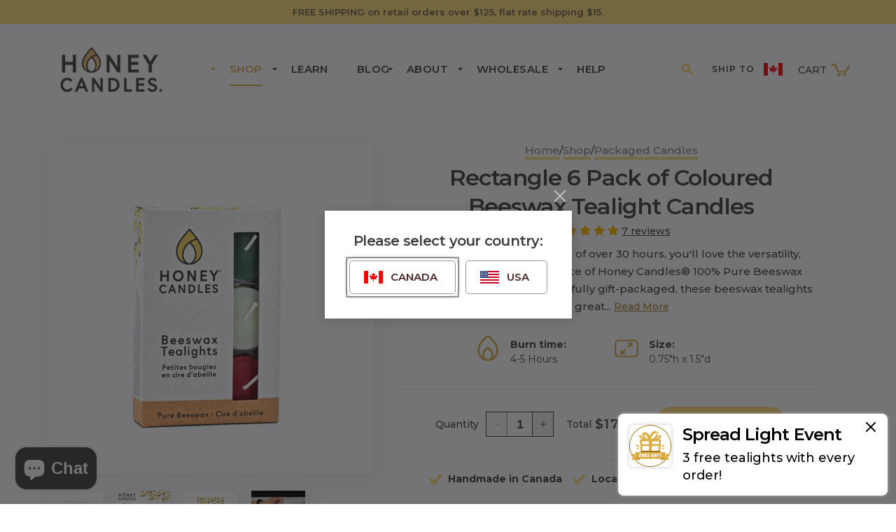

--- FILE ---
content_type: text/html; charset=utf-8
request_url: https://www.honeycandles.com/collections/packaged-candles/products/pack-of-six-%D1%81olorful-rectangle-tealights-beeswax-candles
body_size: 72704
content:
<!doctype html>
<html class="no-js" lang="en"
  
  >
  <head>

<!-- Google Tag Manager -->
<script>(function(w,d,s,l,i){w[l]=w[l]||[];w[l].push({'gtm.start':
new Date().getTime(),event:'gtm.js'});var f=d.getElementsByTagName(s)[0],
j=d.createElement(s),dl=l!='dataLayer'?'&l='+l:'';j.async=true;j.src=
'https://www.googletagmanager.com/gtm.js?id='+i+dl;f.parentNode.insertBefore(j,f);
})(window,document,'script','dataLayer','GTM-M4D4PJX');</script>
<!-- End Google Tag Manager -->
<script nowprocket nitro-exclude type="text/javascript" id="sa-dynamic-optimization" data-uuid="1a6986eb-859e-485d-8f37-f5f5dc00a3bb" src="[data-uri]"></script>
    
	
    <meta charset="utf-8">
    <meta http-equiv="X-UA-Compatible" content="IE=edge">
    <meta name="viewport" content="width=device-width,initial-scale=1">
    <meta name="theme-color" content="">
    <link rel="canonical" href="https://www.honeycandles.com/products/pack-of-six-%d1%81olorful-rectangle-tealights-beeswax-candles"><link rel="icon" type="image/png" href="//www.honeycandles.com/cdn/shop/files/HC-ICON_ONLY-COLOUR-transparent.png?crop=center&height=32&v=1697129303&width=32"><link rel="preconnect" href="https://fonts.shopifycdn.com" crossorigin><title>
      Rectangle 6 Pack of Coloured Beeswax Tealight Candles
 &ndash; Honey Candles Canada</title>

    
      <meta name="description" content="With a combined burn time of over 30 hours, you&#39;ll love the versatility, affordability, and convenience of Honey Candles® 100% Pure Beeswax Tealights. Colorful and beautifully gift-packaged, these beeswax tealights are great for setting a relaxing mood around the bathtub, a romantic atmosphere in the bedroom, or for cr">
    

    

<meta property="og:site_name" content="Honey Candles Canada">
<meta property="og:url" content="https://www.honeycandles.com/products/pack-of-six-%d1%81olorful-rectangle-tealights-beeswax-candles">
<meta property="og:title" content="Rectangle 6 Pack of Coloured Beeswax Tealight Candles">
<meta property="og:type" content="product">
<meta property="og:description" content="With a combined burn time of over 30 hours, you&#39;ll love the versatility, affordability, and convenience of Honey Candles® 100% Pure Beeswax Tealights. Colorful and beautifully gift-packaged, these beeswax tealights are great for setting a relaxing mood around the bathtub, a romantic atmosphere in the bedroom, or for cr"><meta property="og:image" content="http://www.honeycandles.com/cdn/shop/files/MultiColourTealightGiftPackleftside.jpg?v=1706554717">
  <meta property="og:image:secure_url" content="https://www.honeycandles.com/cdn/shop/files/MultiColourTealightGiftPackleftside.jpg?v=1706554717">
  <meta property="og:image:width" content="2000">
  <meta property="og:image:height" content="2000"><meta property="og:price:amount" content="17.99">
  <meta property="og:price:currency" content="CAD"><meta name="twitter:card" content="summary_large_image">
<meta name="twitter:title" content="Rectangle 6 Pack of Coloured Beeswax Tealight Candles">
<meta name="twitter:description" content="With a combined burn time of over 30 hours, you&#39;ll love the versatility, affordability, and convenience of Honey Candles® 100% Pure Beeswax Tealights. Colorful and beautifully gift-packaged, these beeswax tealights are great for setting a relaxing mood around the bathtub, a romantic atmosphere in the bedroom, or for cr">


    <script src="//www.honeycandles.com/cdn/shop/t/11/assets/constants.js?v=58251544750838685771692600449" defer="defer"></script>
    <script src="//www.honeycandles.com/cdn/shop/t/11/assets/pubsub.js?v=158357773527763999511692600450" defer="defer"></script>
    <script src="//www.honeycandles.com/cdn/shop/t/11/assets/global.js?v=141409981588715375281718043458" defer="defer"></script><script>window.performance && window.performance.mark && window.performance.mark('shopify.content_for_header.start');</script><meta name="google-site-verification" content="Z-uib96kIPSnYM3CCGhjuDxceGz0fPJD-Xz72Ll_oiw">
<meta id="shopify-digital-wallet" name="shopify-digital-wallet" content="/7315750969/digital_wallets/dialog">
<meta name="shopify-checkout-api-token" content="d08be1ae9e65db08b0010286bbf327b6">
<meta id="in-context-paypal-metadata" data-shop-id="7315750969" data-venmo-supported="false" data-environment="production" data-locale="en_US" data-paypal-v4="true" data-currency="CAD">
<link rel="alternate" type="application/json+oembed" href="https://www.honeycandles.com/products/pack-of-six-%d1%81olorful-rectangle-tealights-beeswax-candles.oembed">
<script async="async" src="/checkouts/internal/preloads.js?locale=en-CA"></script>
<link rel="preconnect" href="https://shop.app" crossorigin="anonymous">
<script async="async" src="https://shop.app/checkouts/internal/preloads.js?locale=en-CA&shop_id=7315750969" crossorigin="anonymous"></script>
<script id="apple-pay-shop-capabilities" type="application/json">{"shopId":7315750969,"countryCode":"CA","currencyCode":"CAD","merchantCapabilities":["supports3DS"],"merchantId":"gid:\/\/shopify\/Shop\/7315750969","merchantName":"Honey Candles Canada","requiredBillingContactFields":["postalAddress","email","phone"],"requiredShippingContactFields":["postalAddress","email","phone"],"shippingType":"shipping","supportedNetworks":["visa","masterCard","interac"],"total":{"type":"pending","label":"Honey Candles Canada","amount":"1.00"},"shopifyPaymentsEnabled":true,"supportsSubscriptions":true}</script>
<script id="shopify-features" type="application/json">{"accessToken":"d08be1ae9e65db08b0010286bbf327b6","betas":["rich-media-storefront-analytics"],"domain":"www.honeycandles.com","predictiveSearch":true,"shopId":7315750969,"locale":"en"}</script>
<script>var Shopify = Shopify || {};
Shopify.shop = "honeycandlescanada.myshopify.com";
Shopify.locale = "en";
Shopify.currency = {"active":"CAD","rate":"1.0"};
Shopify.country = "CA";
Shopify.theme = {"name":"Honey Candles 11.0","id":137255223514,"schema_name":"Craft","schema_version":"11.0.0","theme_store_id":1368,"role":"main"};
Shopify.theme.handle = "null";
Shopify.theme.style = {"id":null,"handle":null};
Shopify.cdnHost = "www.honeycandles.com/cdn";
Shopify.routes = Shopify.routes || {};
Shopify.routes.root = "/";</script>
<script type="module">!function(o){(o.Shopify=o.Shopify||{}).modules=!0}(window);</script>
<script>!function(o){function n(){var o=[];function n(){o.push(Array.prototype.slice.apply(arguments))}return n.q=o,n}var t=o.Shopify=o.Shopify||{};t.loadFeatures=n(),t.autoloadFeatures=n()}(window);</script>
<script>
  window.ShopifyPay = window.ShopifyPay || {};
  window.ShopifyPay.apiHost = "shop.app\/pay";
  window.ShopifyPay.redirectState = null;
</script>
<script id="shop-js-analytics" type="application/json">{"pageType":"product"}</script>
<script defer="defer" async type="module" src="//www.honeycandles.com/cdn/shopifycloud/shop-js/modules/v2/client.init-shop-cart-sync_BApSsMSl.en.esm.js"></script>
<script defer="defer" async type="module" src="//www.honeycandles.com/cdn/shopifycloud/shop-js/modules/v2/chunk.common_CBoos6YZ.esm.js"></script>
<script type="module">
  await import("//www.honeycandles.com/cdn/shopifycloud/shop-js/modules/v2/client.init-shop-cart-sync_BApSsMSl.en.esm.js");
await import("//www.honeycandles.com/cdn/shopifycloud/shop-js/modules/v2/chunk.common_CBoos6YZ.esm.js");

  window.Shopify.SignInWithShop?.initShopCartSync?.({"fedCMEnabled":true,"windoidEnabled":true});

</script>
<script>
  window.Shopify = window.Shopify || {};
  if (!window.Shopify.featureAssets) window.Shopify.featureAssets = {};
  window.Shopify.featureAssets['shop-js'] = {"shop-cart-sync":["modules/v2/client.shop-cart-sync_DJczDl9f.en.esm.js","modules/v2/chunk.common_CBoos6YZ.esm.js"],"init-fed-cm":["modules/v2/client.init-fed-cm_BzwGC0Wi.en.esm.js","modules/v2/chunk.common_CBoos6YZ.esm.js"],"init-windoid":["modules/v2/client.init-windoid_BS26ThXS.en.esm.js","modules/v2/chunk.common_CBoos6YZ.esm.js"],"shop-cash-offers":["modules/v2/client.shop-cash-offers_DthCPNIO.en.esm.js","modules/v2/chunk.common_CBoos6YZ.esm.js","modules/v2/chunk.modal_Bu1hFZFC.esm.js"],"shop-button":["modules/v2/client.shop-button_D_JX508o.en.esm.js","modules/v2/chunk.common_CBoos6YZ.esm.js"],"init-shop-email-lookup-coordinator":["modules/v2/client.init-shop-email-lookup-coordinator_DFwWcvrS.en.esm.js","modules/v2/chunk.common_CBoos6YZ.esm.js"],"shop-toast-manager":["modules/v2/client.shop-toast-manager_tEhgP2F9.en.esm.js","modules/v2/chunk.common_CBoos6YZ.esm.js"],"shop-login-button":["modules/v2/client.shop-login-button_DwLgFT0K.en.esm.js","modules/v2/chunk.common_CBoos6YZ.esm.js","modules/v2/chunk.modal_Bu1hFZFC.esm.js"],"avatar":["modules/v2/client.avatar_BTnouDA3.en.esm.js"],"init-shop-cart-sync":["modules/v2/client.init-shop-cart-sync_BApSsMSl.en.esm.js","modules/v2/chunk.common_CBoos6YZ.esm.js"],"pay-button":["modules/v2/client.pay-button_BuNmcIr_.en.esm.js","modules/v2/chunk.common_CBoos6YZ.esm.js"],"init-shop-for-new-customer-accounts":["modules/v2/client.init-shop-for-new-customer-accounts_DrjXSI53.en.esm.js","modules/v2/client.shop-login-button_DwLgFT0K.en.esm.js","modules/v2/chunk.common_CBoos6YZ.esm.js","modules/v2/chunk.modal_Bu1hFZFC.esm.js"],"init-customer-accounts-sign-up":["modules/v2/client.init-customer-accounts-sign-up_TlVCiykN.en.esm.js","modules/v2/client.shop-login-button_DwLgFT0K.en.esm.js","modules/v2/chunk.common_CBoos6YZ.esm.js","modules/v2/chunk.modal_Bu1hFZFC.esm.js"],"shop-follow-button":["modules/v2/client.shop-follow-button_C5D3XtBb.en.esm.js","modules/v2/chunk.common_CBoos6YZ.esm.js","modules/v2/chunk.modal_Bu1hFZFC.esm.js"],"checkout-modal":["modules/v2/client.checkout-modal_8TC_1FUY.en.esm.js","modules/v2/chunk.common_CBoos6YZ.esm.js","modules/v2/chunk.modal_Bu1hFZFC.esm.js"],"init-customer-accounts":["modules/v2/client.init-customer-accounts_C0Oh2ljF.en.esm.js","modules/v2/client.shop-login-button_DwLgFT0K.en.esm.js","modules/v2/chunk.common_CBoos6YZ.esm.js","modules/v2/chunk.modal_Bu1hFZFC.esm.js"],"lead-capture":["modules/v2/client.lead-capture_Cq0gfm7I.en.esm.js","modules/v2/chunk.common_CBoos6YZ.esm.js","modules/v2/chunk.modal_Bu1hFZFC.esm.js"],"shop-login":["modules/v2/client.shop-login_BmtnoEUo.en.esm.js","modules/v2/chunk.common_CBoos6YZ.esm.js","modules/v2/chunk.modal_Bu1hFZFC.esm.js"],"payment-terms":["modules/v2/client.payment-terms_BHOWV7U_.en.esm.js","modules/v2/chunk.common_CBoos6YZ.esm.js","modules/v2/chunk.modal_Bu1hFZFC.esm.js"]};
</script>
<script>(function() {
  var isLoaded = false;
  function asyncLoad() {
    if (isLoaded) return;
    isLoaded = true;
    var urls = ["https:\/\/cdn.nfcube.com\/instafeed-49cdc6185dd087d617e0707d52da84db.js?shop=honeycandlescanada.myshopify.com"];
    for (var i = 0; i < urls.length; i++) {
      var s = document.createElement('script');
      s.type = 'text/javascript';
      s.async = true;
      s.src = urls[i];
      var x = document.getElementsByTagName('script')[0];
      x.parentNode.insertBefore(s, x);
    }
  };
  if(window.attachEvent) {
    window.attachEvent('onload', asyncLoad);
  } else {
    window.addEventListener('load', asyncLoad, false);
  }
})();</script>
<script id="__st">var __st={"a":7315750969,"offset":-28800,"reqid":"4ed1e5db-42df-4dcb-b043-0a97ecad1be3-1768865361","pageurl":"www.honeycandles.com\/collections\/packaged-candles\/products\/pack-of-six-%D1%81olorful-rectangle-tealights-beeswax-candles","u":"5431e35f0ee0","p":"product","rtyp":"product","rid":1603744104505};</script>
<script>window.ShopifyPaypalV4VisibilityTracking = true;</script>
<script id="captcha-bootstrap">!function(){'use strict';const t='contact',e='account',n='new_comment',o=[[t,t],['blogs',n],['comments',n],[t,'customer']],c=[[e,'customer_login'],[e,'guest_login'],[e,'recover_customer_password'],[e,'create_customer']],r=t=>t.map((([t,e])=>`form[action*='/${t}']:not([data-nocaptcha='true']) input[name='form_type'][value='${e}']`)).join(','),a=t=>()=>t?[...document.querySelectorAll(t)].map((t=>t.form)):[];function s(){const t=[...o],e=r(t);return a(e)}const i='password',u='form_key',d=['recaptcha-v3-token','g-recaptcha-response','h-captcha-response',i],f=()=>{try{return window.sessionStorage}catch{return}},m='__shopify_v',_=t=>t.elements[u];function p(t,e,n=!1){try{const o=window.sessionStorage,c=JSON.parse(o.getItem(e)),{data:r}=function(t){const{data:e,action:n}=t;return t[m]||n?{data:e,action:n}:{data:t,action:n}}(c);for(const[e,n]of Object.entries(r))t.elements[e]&&(t.elements[e].value=n);n&&o.removeItem(e)}catch(o){console.error('form repopulation failed',{error:o})}}const l='form_type',E='cptcha';function T(t){t.dataset[E]=!0}const w=window,h=w.document,L='Shopify',v='ce_forms',y='captcha';let A=!1;((t,e)=>{const n=(g='f06e6c50-85a8-45c8-87d0-21a2b65856fe',I='https://cdn.shopify.com/shopifycloud/storefront-forms-hcaptcha/ce_storefront_forms_captcha_hcaptcha.v1.5.2.iife.js',D={infoText:'Protected by hCaptcha',privacyText:'Privacy',termsText:'Terms'},(t,e,n)=>{const o=w[L][v],c=o.bindForm;if(c)return c(t,g,e,D).then(n);var r;o.q.push([[t,g,e,D],n]),r=I,A||(h.body.append(Object.assign(h.createElement('script'),{id:'captcha-provider',async:!0,src:r})),A=!0)});var g,I,D;w[L]=w[L]||{},w[L][v]=w[L][v]||{},w[L][v].q=[],w[L][y]=w[L][y]||{},w[L][y].protect=function(t,e){n(t,void 0,e),T(t)},Object.freeze(w[L][y]),function(t,e,n,w,h,L){const[v,y,A,g]=function(t,e,n){const i=e?o:[],u=t?c:[],d=[...i,...u],f=r(d),m=r(i),_=r(d.filter((([t,e])=>n.includes(e))));return[a(f),a(m),a(_),s()]}(w,h,L),I=t=>{const e=t.target;return e instanceof HTMLFormElement?e:e&&e.form},D=t=>v().includes(t);t.addEventListener('submit',(t=>{const e=I(t);if(!e)return;const n=D(e)&&!e.dataset.hcaptchaBound&&!e.dataset.recaptchaBound,o=_(e),c=g().includes(e)&&(!o||!o.value);(n||c)&&t.preventDefault(),c&&!n&&(function(t){try{if(!f())return;!function(t){const e=f();if(!e)return;const n=_(t);if(!n)return;const o=n.value;o&&e.removeItem(o)}(t);const e=Array.from(Array(32),(()=>Math.random().toString(36)[2])).join('');!function(t,e){_(t)||t.append(Object.assign(document.createElement('input'),{type:'hidden',name:u})),t.elements[u].value=e}(t,e),function(t,e){const n=f();if(!n)return;const o=[...t.querySelectorAll(`input[type='${i}']`)].map((({name:t})=>t)),c=[...d,...o],r={};for(const[a,s]of new FormData(t).entries())c.includes(a)||(r[a]=s);n.setItem(e,JSON.stringify({[m]:1,action:t.action,data:r}))}(t,e)}catch(e){console.error('failed to persist form',e)}}(e),e.submit())}));const S=(t,e)=>{t&&!t.dataset[E]&&(n(t,e.some((e=>e===t))),T(t))};for(const o of['focusin','change'])t.addEventListener(o,(t=>{const e=I(t);D(e)&&S(e,y())}));const B=e.get('form_key'),M=e.get(l),P=B&&M;t.addEventListener('DOMContentLoaded',(()=>{const t=y();if(P)for(const e of t)e.elements[l].value===M&&p(e,B);[...new Set([...A(),...v().filter((t=>'true'===t.dataset.shopifyCaptcha))])].forEach((e=>S(e,t)))}))}(h,new URLSearchParams(w.location.search),n,t,e,['guest_login'])})(!0,!0)}();</script>
<script integrity="sha256-4kQ18oKyAcykRKYeNunJcIwy7WH5gtpwJnB7kiuLZ1E=" data-source-attribution="shopify.loadfeatures" defer="defer" src="//www.honeycandles.com/cdn/shopifycloud/storefront/assets/storefront/load_feature-a0a9edcb.js" crossorigin="anonymous"></script>
<script crossorigin="anonymous" defer="defer" src="//www.honeycandles.com/cdn/shopifycloud/storefront/assets/shopify_pay/storefront-65b4c6d7.js?v=20250812"></script>
<script data-source-attribution="shopify.dynamic_checkout.dynamic.init">var Shopify=Shopify||{};Shopify.PaymentButton=Shopify.PaymentButton||{isStorefrontPortableWallets:!0,init:function(){window.Shopify.PaymentButton.init=function(){};var t=document.createElement("script");t.src="https://www.honeycandles.com/cdn/shopifycloud/portable-wallets/latest/portable-wallets.en.js",t.type="module",document.head.appendChild(t)}};
</script>
<script data-source-attribution="shopify.dynamic_checkout.buyer_consent">
  function portableWalletsHideBuyerConsent(e){var t=document.getElementById("shopify-buyer-consent"),n=document.getElementById("shopify-subscription-policy-button");t&&n&&(t.classList.add("hidden"),t.setAttribute("aria-hidden","true"),n.removeEventListener("click",e))}function portableWalletsShowBuyerConsent(e){var t=document.getElementById("shopify-buyer-consent"),n=document.getElementById("shopify-subscription-policy-button");t&&n&&(t.classList.remove("hidden"),t.removeAttribute("aria-hidden"),n.addEventListener("click",e))}window.Shopify?.PaymentButton&&(window.Shopify.PaymentButton.hideBuyerConsent=portableWalletsHideBuyerConsent,window.Shopify.PaymentButton.showBuyerConsent=portableWalletsShowBuyerConsent);
</script>
<script data-source-attribution="shopify.dynamic_checkout.cart.bootstrap">document.addEventListener("DOMContentLoaded",(function(){function t(){return document.querySelector("shopify-accelerated-checkout-cart, shopify-accelerated-checkout")}if(t())Shopify.PaymentButton.init();else{new MutationObserver((function(e,n){t()&&(Shopify.PaymentButton.init(),n.disconnect())})).observe(document.body,{childList:!0,subtree:!0})}}));
</script>
<link id="shopify-accelerated-checkout-styles" rel="stylesheet" media="screen" href="https://www.honeycandles.com/cdn/shopifycloud/portable-wallets/latest/accelerated-checkout-backwards-compat.css" crossorigin="anonymous">
<style id="shopify-accelerated-checkout-cart">
        #shopify-buyer-consent {
  margin-top: 1em;
  display: inline-block;
  width: 100%;
}

#shopify-buyer-consent.hidden {
  display: none;
}

#shopify-subscription-policy-button {
  background: none;
  border: none;
  padding: 0;
  text-decoration: underline;
  font-size: inherit;
  cursor: pointer;
}

#shopify-subscription-policy-button::before {
  box-shadow: none;
}

      </style>
<script id="sections-script" data-sections="header" defer="defer" src="//www.honeycandles.com/cdn/shop/t/11/compiled_assets/scripts.js?v=5440"></script>
<script>window.performance && window.performance.mark && window.performance.mark('shopify.content_for_header.end');</script>


    <style data-shopify>
      @font-face {
  font-family: Montserrat;
  font-weight: 500;
  font-style: normal;
  font-display: swap;
  src: url("//www.honeycandles.com/cdn/fonts/montserrat/montserrat_n5.07ef3781d9c78c8b93c98419da7ad4fbeebb6635.woff2") format("woff2"),
       url("//www.honeycandles.com/cdn/fonts/montserrat/montserrat_n5.adf9b4bd8b0e4f55a0b203cdd84512667e0d5e4d.woff") format("woff");
}

      @font-face {
  font-family: Montserrat;
  font-weight: 700;
  font-style: normal;
  font-display: swap;
  src: url("//www.honeycandles.com/cdn/fonts/montserrat/montserrat_n7.3c434e22befd5c18a6b4afadb1e3d77c128c7939.woff2") format("woff2"),
       url("//www.honeycandles.com/cdn/fonts/montserrat/montserrat_n7.5d9fa6e2cae713c8fb539a9876489d86207fe957.woff") format("woff");
}

      @font-face {
  font-family: Montserrat;
  font-weight: 500;
  font-style: italic;
  font-display: swap;
  src: url("//www.honeycandles.com/cdn/fonts/montserrat/montserrat_i5.d3a783eb0cc26f2fda1e99d1dfec3ebaea1dc164.woff2") format("woff2"),
       url("//www.honeycandles.com/cdn/fonts/montserrat/montserrat_i5.76d414ea3d56bb79ef992a9c62dce2e9063bc062.woff") format("woff");
}

      @font-face {
  font-family: Montserrat;
  font-weight: 700;
  font-style: italic;
  font-display: swap;
  src: url("//www.honeycandles.com/cdn/fonts/montserrat/montserrat_i7.a0d4a463df4f146567d871890ffb3c80408e7732.woff2") format("woff2"),
       url("//www.honeycandles.com/cdn/fonts/montserrat/montserrat_i7.f6ec9f2a0681acc6f8152c40921d2a4d2e1a2c78.woff") format("woff");
}

      @font-face {
  font-family: Montserrat;
  font-weight: 600;
  font-style: normal;
  font-display: swap;
  src: url("//www.honeycandles.com/cdn/fonts/montserrat/montserrat_n6.1326b3e84230700ef15b3a29fb520639977513e0.woff2") format("woff2"),
       url("//www.honeycandles.com/cdn/fonts/montserrat/montserrat_n6.652f051080eb14192330daceed8cd53dfdc5ead9.woff") format("woff");
}


      
        :root,
        .color-background-1 {
          --color-background: 255,255,255;
        
          --gradient-background: #ffffff;
        
        --color-foreground: 66,60,63;
        --color-shadow: 70,32,33;
        --color-button: 255,222,119;
        --color-button-text: 66,60,63;
        --color-secondary-button: 255,255,255;
        --color-secondary-button-text: 147,110,0;
        --color-link: 147,110,0;
        --color-badge-foreground: 66,60,63;
        --color-badge-background: 255,255,255;
        --color-badge-border: 66,60,63;
        --payment-terms-background-color: rgb(255 255 255);
      }
      
        
        .color-background-2 {
          --color-background: 249,248,246;
        
          --gradient-background: #f9f8f6;
        
        --color-foreground: 66,60,63;
        --color-shadow: 193,193,193;
        --color-button: 255,222,119;
        --color-button-text: 66,60,63;
        --color-secondary-button: 249,248,246;
        --color-secondary-button-text: 147,110,0;
        --color-link: 147,110,0;
        --color-badge-foreground: 66,60,63;
        --color-badge-background: 249,248,246;
        --color-badge-border: 66,60,63;
        --payment-terms-background-color: rgb(249 248 246);
      }
      
        
        .color-inverse {
          --color-background: 255,255,255;
        
          --gradient-background: #ffffff;
        
        --color-foreground: 66,60,63;
        --color-shadow: 128,128,128;
        --color-button: 255,222,119;
        --color-button-text: 66,60,63;
        --color-secondary-button: 255,255,255;
        --color-secondary-button-text: 147,110,0;
        --color-link: 147,110,0;
        --color-badge-foreground: 66,60,63;
        --color-badge-background: 255,255,255;
        --color-badge-border: 66,60,63;
        --payment-terms-background-color: rgb(255 255 255);
      }
      
        
        .color-accent-1 {
          --color-background: 255,222,119;
        
          --gradient-background: #ffde77;
        
        --color-foreground: 66,60,63;
        --color-shadow: 143,143,143;
        --color-button: 255,255,255;
        --color-button-text: 66,60,63;
        --color-secondary-button: 255,222,119;
        --color-secondary-button-text: 255,255,255;
        --color-link: 255,255,255;
        --color-badge-foreground: 66,60,63;
        --color-badge-background: 255,222,119;
        --color-badge-border: 66,60,63;
        --payment-terms-background-color: rgb(255 222 119);
      }
      
        
        .color-accent-2 {
          --color-background: 147,110,0;
        
          --gradient-background: #936e00;
        
        --color-foreground: 255,255,255;
        --color-shadow: 135,135,135;
        --color-button: 255,255,255;
        --color-button-text: 147,110,0;
        --color-secondary-button: 147,110,0;
        --color-secondary-button-text: 255,255,255;
        --color-link: 255,255,255;
        --color-badge-foreground: 255,255,255;
        --color-badge-background: 147,110,0;
        --color-badge-border: 255,255,255;
        --payment-terms-background-color: rgb(147 110 0);
      }
      

      body, .color-background-1, .color-background-2, .color-inverse, .color-accent-1, .color-accent-2 {
        color: rgba(var(--color-foreground), 1);
        background-color: rgb(var(--color-background));
      }

      :root {
        --font-body-family: Montserrat, sans-serif;
        --font-body-style: normal;
        --font-body-weight: 500;
        --font-body-weight-bold: 800;

        --font-heading-family: Montserrat, sans-serif;
        --font-heading-style: normal;
        --font-heading-weight: 600;

        --font-body-scale: 1.0;
        --font-heading-scale: 1.0;

        --media-padding: px;
        --media-border-opacity: 0.1;
        --media-border-width: 0px;
        --media-radius: 0px;
        --media-shadow-opacity: 0.0;
        --media-shadow-horizontal-offset: 0px;
        --media-shadow-vertical-offset: 4px;
        --media-shadow-blur-radius: 5px;
        --media-shadow-visible: 0;

        --page-width: 124rem;
        --page-width-margin: 0rem;

        --product-card-image-padding: 0.0rem;
        --product-card-corner-radius: 0.0rem;
        --product-card-text-alignment: center;
        --product-card-border-width: 0.0rem;
        --product-card-border-opacity: 0.1;
        --product-card-shadow-opacity: 1.0;
        --product-card-shadow-visible: 1;
        --product-card-shadow-horizontal-offset: 0.4rem;
        --product-card-shadow-vertical-offset: 0.3rem;
        --product-card-shadow-blur-radius: 0.5rem;

        --collection-card-image-padding: 0.0rem;
        --collection-card-corner-radius: 0.0rem;
        --collection-card-text-alignment: center;
        --collection-card-border-width: 0.0rem;
        --collection-card-border-opacity: 0.1;
        --collection-card-shadow-opacity: 1.0;
        --collection-card-shadow-visible: 1;
        --collection-card-shadow-horizontal-offset: 0.0rem;
        --collection-card-shadow-vertical-offset: 0.0rem;
        --collection-card-shadow-blur-radius: 0.0rem;

        --blog-card-image-padding: 0.0rem;
        --blog-card-corner-radius: 0.6rem;
        --blog-card-text-alignment: left;
        --blog-card-border-width: 0.0rem;
        --blog-card-border-opacity: 0.1;
        --blog-card-shadow-opacity: 0.1;
        --blog-card-shadow-visible: 1;
        --blog-card-shadow-horizontal-offset: 0.8rem;
        --blog-card-shadow-vertical-offset: 1.2rem;
        --blog-card-shadow-blur-radius: 2.5rem;

        --badge-corner-radius: 0.6rem;

        --popup-border-width: 0px;
        --popup-border-opacity: 0.5;
        --popup-corner-radius: 0px;
        --popup-shadow-opacity: 0.0;
        --popup-shadow-horizontal-offset: 0px;
        --popup-shadow-vertical-offset: 4px;
        --popup-shadow-blur-radius: 5px;

        --drawer-border-width: 1px;
        --drawer-border-opacity: 0.1;
        --drawer-shadow-opacity: 0.0;
        --drawer-shadow-horizontal-offset: 0px;
        --drawer-shadow-vertical-offset: 4px;
        --drawer-shadow-blur-radius: 5px;

        --spacing-sections-desktop: 0px;
        --spacing-sections-mobile: 0px;

        --grid-desktop-vertical-spacing: 20px;
        --grid-desktop-horizontal-spacing: 20px;
        --grid-mobile-vertical-spacing: 10px;
        --grid-mobile-horizontal-spacing: 10px;

        --text-boxes-border-opacity: 0.1;
        --text-boxes-border-width: 0px;
        --text-boxes-radius: 0px;
        --text-boxes-shadow-opacity: 0.1;
        --text-boxes-shadow-visible: 1;
        --text-boxes-shadow-horizontal-offset: 4px;
        --text-boxes-shadow-vertical-offset: 4px;
        --text-boxes-shadow-blur-radius: 20px;

        --buttons-radius: 40px;
        --buttons-radius-outset: 40px;
        --buttons-border-width: 0px;
        --buttons-border-opacity: 1.0;
        --buttons-shadow-opacity: 0.0;
        --buttons-shadow-visible: 0;
        --buttons-shadow-horizontal-offset: 0px;
        --buttons-shadow-vertical-offset: 0px;
        --buttons-shadow-blur-radius: 0px;
        --buttons-border-offset: 0.3px;

        --inputs-radius: 4px;
        --inputs-border-width: 1px;
        --inputs-border-opacity: 0.1;
        --inputs-shadow-opacity: 0.0;
        --inputs-shadow-horizontal-offset: 0px;
        --inputs-margin-offset: 0px;
        --inputs-shadow-vertical-offset: 4px;
        --inputs-shadow-blur-radius: 5px;
        --inputs-radius-outset: 5px;

        --variant-pills-radius: 40px;
        --variant-pills-border-width: 1px;
        --variant-pills-border-opacity: 0.55;
        --variant-pills-shadow-opacity: 0.0;
        --variant-pills-shadow-horizontal-offset: 0px;
        --variant-pills-shadow-vertical-offset: 4px;
        --variant-pills-shadow-blur-radius: 5px;
      }

      *,
      *::before,
      *::after {
        box-sizing: inherit;
      }

      html {
        box-sizing: border-box;
        font-size: calc(var(--font-body-scale) * 62.5%);
        height: 100%;
      }

      body {
        display: grid;
        grid-template-rows: auto auto 1fr auto;
        grid-template-columns: 100%;
        min-height: 100%;
        margin: 0;
        font-size: 1.4rem;
        line-height: 180%;
        font-family: var(--font-body-family);
        font-style: var(--font-body-style);
        font-weight: var(--font-body-weight);
      }

      @media screen and (min-width: 750px) {
        body {
          font-size: 1.4rem;
        }
      }
    </style>

    <link href="//www.honeycandles.com/cdn/shop/t/11/assets/base.css?v=33007485780510957191725527399" rel="stylesheet" type="text/css" media="all" />
<link rel="preload" as="font" href="//www.honeycandles.com/cdn/fonts/montserrat/montserrat_n5.07ef3781d9c78c8b93c98419da7ad4fbeebb6635.woff2" type="font/woff2" crossorigin><link rel="preload" as="font" href="//www.honeycandles.com/cdn/fonts/montserrat/montserrat_n6.1326b3e84230700ef15b3a29fb520639977513e0.woff2" type="font/woff2" crossorigin><link
        rel="stylesheet"
        href="//www.honeycandles.com/cdn/shop/t/11/assets/component-predictive-search.css?v=118923337488134913561692600449"
        media="print"
        onload="this.media='all'"
      ><script>
      document.documentElement.className = document.documentElement.className.replace('no-js', 'js');
      if (Shopify.designMode) {
        document.documentElement.classList.add('shopify-design-mode');
      }
    </script>

    <script src="https://cdn.jsdelivr.net/npm/@fancyapps/ui@5.0/dist/fancybox/fancybox.umd.js"></script>
    <link
      rel="stylesheet"
      href="https://cdn.jsdelivr.net/npm/@fancyapps/ui@5.0/dist/fancybox/fancybox.css"
    />
    <link rel="stylesheet" href="https://cdnjs.cloudflare.com/ajax/libs/Swiper/9.0.3/swiper-bundle.css" />
    <script src="https://cdnjs.cloudflare.com/ajax/libs/Swiper/9.0.3/swiper-bundle.min.js"></script>
  <!-- BEGIN app block: shopify://apps/pandectes-gdpr/blocks/banner/58c0baa2-6cc1-480c-9ea6-38d6d559556a -->
  
    
      <!-- TCF is active, scripts are loaded above -->
      
      <script>
        
          window.PandectesSettings = {"store":{"id":7315750969,"plan":"basic","theme":"Honey Candles 11.0","primaryLocale":"en","adminMode":false,"headless":false,"storefrontRootDomain":"","checkoutRootDomain":"","storefrontAccessToken":""},"tsPublished":1762460567,"declaration":{"showPurpose":false,"showProvider":false,"declIntroText":"","showDateGenerated":true},"language":{"unpublished":[],"languageMode":"Single","fallbackLanguage":"en","languageDetection":"browser","languagesSupported":[]},"texts":{"managed":{"headerText":{"en":"We respect your privacy"},"consentText":{"en":"This website uses cookies to ensure you get the best experience."},"linkText":{"en":"Learn more"},"imprintText":{"en":"Imprint"},"googleLinkText":{"en":"Google's Privacy Terms"},"allowButtonText":{"en":"Accept"},"denyButtonText":{"en":"Decline"},"dismissButtonText":{"en":"Ok"},"leaveSiteButtonText":{"en":"Leave this site"},"preferencesButtonText":{"en":"Preferences"},"cookiePolicyText":{"en":"Cookie policy"},"preferencesPopupTitleText":{"en":"Manage consent preferences"},"preferencesPopupIntroText":{"en":"When you visit any web site, it may store or retrieve information on your browser, mostly in the form of cookies. This information might be about you, your preferences or your device and is mostly used to make the site work as you expect it to. The information does not usually directly identify you, but it can give you a more personalized web experience."},"preferencesPopupSaveButtonText":{"en":"Save preferences & exit"},"preferencesPopupCloseButtonText":{"en":"Close"},"preferencesPopupAcceptAllButtonText":{"en":"Accept all"},"preferencesPopupRejectAllButtonText":{"en":"Reject all"},"cookiesDetailsText":{"en":"Cookies details"},"preferencesPopupAlwaysAllowedText":{"en":"Always allowed"},"accessSectionParagraphText":{"en":"You have the right to be able to access your personal data at any time. This includes your account information, your order records as well as any GDPR related requests you have made so far. You have the right to request a full report of your data."},"accessSectionTitleText":{"en":"Data Portability"},"accessSectionAccountInfoActionText":{"en":"Personal data"},"accessSectionDownloadReportActionText":{"en":"Request export"},"accessSectionGDPRRequestsActionText":{"en":"Data subject requests"},"accessSectionOrdersRecordsActionText":{"en":"Orders"},"rectificationSectionParagraphText":{"en":"You have the right to request your data to be updated whenever you think it is appropriate."},"rectificationSectionTitleText":{"en":"Data Rectification"},"rectificationCommentPlaceholder":{"en":"Describe what you want to be updated"},"rectificationCommentValidationError":{"en":"Comment is required"},"rectificationSectionEditAccountActionText":{"en":"Request an update"},"erasureSectionTitleText":{"en":"Right to be Forgotten"},"erasureSectionParagraphText":{"en":"Use this option if you want to remove your personal and other data from our store. Keep in mind that this process will delete your account, so you will no longer be able to access or use it anymore."},"erasureSectionRequestDeletionActionText":{"en":"Request personal data deletion"},"consentDate":{"en":"Consent date"},"consentId":{"en":"Consent ID"},"consentSectionChangeConsentActionText":{"en":"Change consent preference"},"consentSectionConsentedText":{"en":"You consented to the cookies policy of this website on"},"consentSectionNoConsentText":{"en":"You have not consented to the cookies policy of this website."},"consentSectionTitleText":{"en":"Your cookie consent"},"consentStatus":{"en":"Consent preference"},"confirmationFailureMessage":{"en":"Your request was not verified. Please try again and if problem persists, contact store owner for assistance"},"confirmationFailureTitle":{"en":"A problem occurred"},"confirmationSuccessMessage":{"en":"We will soon get back to you as to your request."},"confirmationSuccessTitle":{"en":"Your request is verified"},"guestsSupportEmailFailureMessage":{"en":"Your request was not submitted. Please try again and if problem persists, contact store owner for assistance."},"guestsSupportEmailFailureTitle":{"en":"A problem occurred"},"guestsSupportEmailPlaceholder":{"en":"E-mail address"},"guestsSupportEmailSuccessMessage":{"en":"If you are registered as a customer of this store, you will soon receive an email with instructions on how to proceed."},"guestsSupportEmailSuccessTitle":{"en":"Thank you for your request"},"guestsSupportEmailValidationError":{"en":"Email is not valid"},"guestsSupportInfoText":{"en":"Please login with your customer account to further proceed."},"submitButton":{"en":"Submit"},"submittingButton":{"en":"Submitting..."},"cancelButton":{"en":"Cancel"},"declIntroText":{"en":"We use cookies to optimize website functionality, analyze the performance, and provide personalized experience to you. Some cookies are essential to make the website operate and function correctly. Those cookies cannot be disabled. In this window you can manage your preference of cookies."},"declName":{"en":"Name"},"declPurpose":{"en":"Purpose"},"declType":{"en":"Type"},"declRetention":{"en":"Retention"},"declProvider":{"en":"Provider"},"declFirstParty":{"en":"First-party"},"declThirdParty":{"en":"Third-party"},"declSeconds":{"en":"seconds"},"declMinutes":{"en":"minutes"},"declHours":{"en":"hours"},"declDays":{"en":"days"},"declWeeks":{"en":"week(s)"},"declMonths":{"en":"months"},"declYears":{"en":"years"},"declSession":{"en":"Session"},"declDomain":{"en":"Domain"},"declPath":{"en":"Path"}},"categories":{"strictlyNecessaryCookiesTitleText":{"en":"Strictly necessary cookies"},"strictlyNecessaryCookiesDescriptionText":{"en":"These cookies are essential in order to enable you to move around the website and use its features, such as accessing secure areas of the website. Without these cookies services you have asked for, like shopping baskets or e-billing, cannot be provided."},"functionalityCookiesTitleText":{"en":"Functionality cookies"},"functionalityCookiesDescriptionText":{"en":"These cookies allow the website to remember choices you make (such as your user name, language or the region you are in) and provide enhanced, more personal features. For instance, a website may be able to provide you with local weather reports or traffic news by storing in a cookie the region in which you are currently located. These cookies can also be used to remember changes you have made to text size, fonts and other parts of web pages that you can customise. They may also be used to provide services you have asked for such as watching a video or commenting on a blog. The information these cookies collect may be anonymised and they cannot track your browsing activity on other websites."},"performanceCookiesTitleText":{"en":"Performance cookies"},"performanceCookiesDescriptionText":{"en":"These cookies collect information about how visitors use a website, for instance which pages visitors go to most often, and if they get error messages from web pages. These cookies don’t collect information that identifies a visitor. All information these cookies collect is aggregated and therefore anonymous. It is only used to improve how a website works."},"targetingCookiesTitleText":{"en":"Targeting cookies"},"targetingCookiesDescriptionText":{"en":"These cookies are used to deliver adverts more relevant to you and your interests They are also used to limit the number of times you see an advertisement as well as help measure the effectiveness of the advertising campaign. They are usually placed by advertising networks with the website operator’s permission. They remember that you have visited a website and this information is shared with other organisations such as advertisers. Quite often targeting or advertising cookies will be linked to site functionality provided by the other organisation."},"unclassifiedCookiesTitleText":{"en":"Unclassified cookies"},"unclassifiedCookiesDescriptionText":{"en":"Unclassified cookies are cookies that we are in the process of classifying, together with the providers of individual cookies."}},"auto":{}},"library":{"previewMode":false,"fadeInTimeout":0,"defaultBlocked":7,"showLink":false,"showImprintLink":false,"showGoogleLink":false,"enabled":true,"cookie":{"expiryDays":365,"secure":true,"domain":""},"dismissOnScroll":false,"dismissOnWindowClick":false,"dismissOnTimeout":false,"palette":{"popup":{"background":"#EB6C44","backgroundForCalculations":{"a":1,"b":68,"g":108,"r":235},"text":"#FFFFFF"},"button":{"background":"#F5D948","backgroundForCalculations":{"a":1,"b":72,"g":217,"r":245},"text":"#423C3F","textForCalculation":{"a":1,"b":63,"g":60,"r":66},"border":"transparent"}},"content":{"href":"https://honeycandlescanada.myshopify.com","imprintHref":"/","close":"&#10005;","target":"","logo":""},"window":"<div role=\"dialog\" aria-label=\"{{header}}\" aria-describedby=\"cookieconsent:desc\" id=\"pandectes-banner\" class=\"cc-window-wrapper cc-bottom-wrapper\"><div class=\"pd-cookie-banner-window cc-window {{classes}}\">{{children}}</div></div>","compliance":{"opt-in":"<div class=\"cc-compliance cc-highlight\">{{allow}}</div>"},"type":"opt-in","layouts":{"basic":"{{message}}{{compliance}}"},"position":"bottom","theme":"edgeless","revokable":false,"animateRevokable":false,"revokableReset":false,"revokableLogoUrl":"https://honeycandlescanada.myshopify.com/cdn/shop/files/pandectes-reopen-logo.png","revokablePlacement":"bottom-left","revokableMarginHorizontal":15,"revokableMarginVertical":15,"static":false,"autoAttach":true,"hasTransition":true,"blacklistPage":[""],"elements":{"close":"<button aria-label=\"Close\" type=\"button\" class=\"cc-close\">{{close}}</button>","dismiss":"<button type=\"button\" class=\"cc-btn cc-btn-decision cc-dismiss\">{{dismiss}}</button>","allow":"<button type=\"button\" class=\"cc-btn cc-btn-decision cc-allow\">{{allow}}</button>","deny":"<button type=\"button\" class=\"cc-btn cc-btn-decision cc-deny\">{{deny}}</button>","preferences":"<button type=\"button\" class=\"cc-btn cc-settings\" aria-controls=\"pd-cp-preferences\" onclick=\"Pandectes.fn.openPreferences()\">{{preferences}}</button>"}},"geolocation":{"brOnly":false,"caOnly":true,"chOnly":false,"euOnly":true,"jpOnly":false,"thOnly":false,"canadaOnly":false,"canadaLaw25":false,"canadaPipeda":false,"globalVisibility":false},"dsr":{"guestsSupport":false,"accessSectionDownloadReportAuto":false},"banner":{"resetTs":1603798165,"extraCss":"        .cc-banner-logo {max-width: 24em!important;}    @media(min-width: 768px) {.cc-window.cc-floating{max-width: 24em!important;width: 24em!important;}}    .cc-message, .pd-cookie-banner-window .cc-header, .cc-logo {text-align: left}    .cc-window-wrapper{z-index: 16777100;}    .cc-window{z-index: 16777100;font-size: 18px!important;font-family: inherit;}    .pd-cookie-banner-window .cc-header{font-size: 18px!important;font-family: inherit;}    .pd-cp-ui{font-family: inherit; background-color: #EB6C44;color:#FFFFFF;}    button.pd-cp-btn, a.pd-cp-btn{background-color:#F5D948;color:#423C3F!important;}    input + .pd-cp-preferences-slider{background-color: rgba(255, 255, 255, 0.3)}    .pd-cp-scrolling-section::-webkit-scrollbar{background-color: rgba(255, 255, 255, 0.3)}    input:checked + .pd-cp-preferences-slider{background-color: rgba(255, 255, 255, 1)}    .pd-cp-scrolling-section::-webkit-scrollbar-thumb {background-color: rgba(255, 255, 255, 1)}    .pd-cp-ui-close{color:#FFFFFF;}    .pd-cp-preferences-slider:before{background-color: #EB6C44}    .pd-cp-title:before {border-color: #FFFFFF!important}    .pd-cp-preferences-slider{background-color:#FFFFFF}    .pd-cp-toggle{color:#FFFFFF!important}    @media(max-width:699px) {.pd-cp-ui-close-top svg {fill: #FFFFFF}}    .pd-cp-toggle:hover,.pd-cp-toggle:visited,.pd-cp-toggle:active{color:#FFFFFF!important}    .pd-cookie-banner-window {}  ","customJavascript":{},"showPoweredBy":false,"logoHeight":40,"revokableTrigger":false,"hybridStrict":false,"cookiesBlockedByDefault":"7","isActive":true,"implicitSavePreferences":false,"cookieIcon":true,"blockBots":false,"showCookiesDetails":true,"hasTransition":true,"blockingPage":false,"showOnlyLandingPage":false,"leaveSiteUrl":"https://www.google.com","linkRespectStoreLang":false},"cookies":{"0":[{"name":"keep_alive","type":"http","domain":"www.honeycandles.com","path":"/","provider":"Shopify","firstParty":true,"retention":"30 minute(s)","session":false,"expires":30,"unit":"declMinutes","purpose":{"en":"Used in connection with buyer localization."}},{"name":"localization","type":"http","domain":"www.honeycandles.com","path":"/","provider":"Shopify","firstParty":true,"retention":"1 year(s)","session":false,"expires":1,"unit":"declYears","purpose":{"en":"Shopify store localization"}},{"name":"_cmp_a","type":"http","domain":".honeycandles.com","path":"/","provider":"Shopify","firstParty":true,"retention":"24 hour(s)","session":false,"expires":24,"unit":"declHours","purpose":{"en":"Used for managing customer privacy settings."}},{"name":"shopify_pay_redirect","type":"http","domain":"www.honeycandles.com","path":"/","provider":"Shopify","firstParty":true,"retention":"58 minute(s)","session":false,"expires":58,"unit":"declMinutes","purpose":{"en":"Used in connection with checkout."}},{"name":"secure_customer_sig","type":"http","domain":"www.honeycandles.com","path":"/","provider":"Shopify","firstParty":true,"retention":"1 year(s)","session":false,"expires":1,"unit":"declYears","purpose":{"en":"Used in connection with customer login."}},{"name":"cart_currency","type":"http","domain":"www.honeycandles.com","path":"/","provider":"Shopify","firstParty":true,"retention":"14 day(s)","session":false,"expires":14,"unit":"declDays","purpose":{"en":"Used in connection with shopping cart."}},{"name":"_pandectes_gdpr","type":"http","domain":".www.honeycandles.com","path":"/","provider":"Pandectes","firstParty":true,"retention":"1 year(s)","session":false,"expires":1,"unit":"declYears","purpose":{"en":"Used for the functionality of the cookies consent banner."}},{"name":"_secure_session_id","type":"http","domain":"www.honeycandles.com","path":"/","provider":"Shopify","firstParty":true,"retention":"24 hour(s)","session":false,"expires":24,"unit":"declHours","purpose":{"en":"Used in connection with navigation through a storefront."}}],"1":[],"2":[{"name":"_s","type":"http","domain":".honeycandles.com","path":"/","provider":"Shopify","firstParty":true,"retention":"30 minute(s)","session":false,"expires":30,"unit":"declMinutes","purpose":{"en":"Shopify analytics."}},{"name":"_shopify_y","type":"http","domain":".honeycandles.com","path":"/","provider":"Shopify","firstParty":true,"retention":"1 year(s)","session":false,"expires":1,"unit":"declYears","purpose":{"en":"Shopify analytics."}},{"name":"_y","type":"http","domain":".honeycandles.com","path":"/","provider":"Shopify","firstParty":true,"retention":"1 year(s)","session":false,"expires":1,"unit":"declYears","purpose":{"en":"Shopify analytics."}},{"name":"_shopify_s","type":"http","domain":".honeycandles.com","path":"/","provider":"Shopify","firstParty":true,"retention":"30 minute(s)","session":false,"expires":30,"unit":"declMinutes","purpose":{"en":"Shopify analytics."}},{"name":"_orig_referrer","type":"http","domain":".honeycandles.com","path":"/","provider":"Shopify","firstParty":true,"retention":"14 day(s)","session":false,"expires":14,"unit":"declDays","purpose":{"en":"Tracks landing pages."}},{"name":"_landing_page","type":"http","domain":".honeycandles.com","path":"/","provider":"Shopify","firstParty":true,"retention":"14 day(s)","session":false,"expires":14,"unit":"declDays","purpose":{"en":"Tracks landing pages."}},{"name":"_shopify_sa_t","type":"http","domain":".honeycandles.com","path":"/","provider":"Shopify","firstParty":true,"retention":"30 minute(s)","session":false,"expires":30,"unit":"declMinutes","purpose":{"en":"Shopify analytics relating to marketing & referrals."}},{"name":"_shopify_sa_p","type":"http","domain":".honeycandles.com","path":"/","provider":"Shopify","firstParty":true,"retention":"30 minute(s)","session":false,"expires":30,"unit":"declMinutes","purpose":{"en":"Shopify analytics relating to marketing & referrals."}},{"name":"_gid","type":"http","domain":".honeycandles.com","path":"/","provider":"Google","firstParty":true,"retention":"24 hour(s)","session":false,"expires":24,"unit":"declHours","purpose":{"en":"Cookie is placed by Google Analytics to count and track pageviews."}},{"name":"_gat","type":"http","domain":".honeycandles.com","path":"/","provider":"Google","firstParty":true,"retention":"31 second(s)","session":false,"expires":31,"unit":"declSeconds","purpose":{"en":"Cookie is placed by Google Analytics to filter requests from bots."}},{"name":"_ga_82Q8C59VGZ","type":"http","domain":".honeycandles.com","path":"/","provider":"Google","firstParty":true,"retention":"1 year(s)","session":false,"expires":1,"unit":"declYears","purpose":{"en":"Cookie is set by Google Analytics with unknown functionality"}},{"name":"_ga","type":"http","domain":".honeycandles.com","path":"/","provider":"Google","firstParty":true,"retention":"1 year(s)","session":false,"expires":1,"unit":"declYears","purpose":{"en":"Cookie is set by Google Analytics with unknown functionality"}}],"4":[{"name":"_fbp","type":"http","domain":".honeycandles.com","path":"/","provider":"Facebook","firstParty":true,"retention":"90 day(s)","session":false,"expires":90,"unit":"declDays","purpose":{"en":"Cookie is placed by Facebook to track visits across websites."}},{"name":"_gcl_au","type":"http","domain":".honeycandles.com","path":"/","provider":"Google","firstParty":true,"retention":"90 day(s)","session":false,"expires":90,"unit":"declDays","purpose":{"en":"Cookie is placed by Google Tag Manager to track conversions."}},{"name":"test_cookie","type":"http","domain":".doubleclick.net","path":"/","provider":"Google","firstParty":true,"retention":"15 minute(s)","session":false,"expires":15,"unit":"declMinutes","purpose":{"en":"To measure the visitors’ actions after they click through from an advert. Expires after each visit."}},{"name":"__kla_id","type":"http","domain":"www.honeycandles.com","path":"/","provider":"Klaviyo","firstParty":true,"retention":"1 year(s)","session":false,"expires":1,"unit":"declYears","purpose":{"en":"Tracks when someone clicks through a Klaviyo email to your website"}},{"name":"IDE","type":"http","domain":".doubleclick.net","path":"/","provider":"Google","firstParty":true,"retention":"1 year(s)","session":false,"expires":1,"unit":"declYears","purpose":{"en":"To measure the visitors’ actions after they click through from an advert. Expires after 1 year."}}],"8":[]},"blocker":{"isActive":false,"googleConsentMode":{"id":"","analyticsId":"","isActive":false,"adStorageCategory":4,"analyticsStorageCategory":2,"personalizationStorageCategory":1,"functionalityStorageCategory":1,"customEvent":true,"securityStorageCategory":0,"redactData":true,"urlPassthrough":false},"facebookPixel":{"id":"","isActive":false,"ldu":false},"microsoft":{},"rakuten":{"isActive":false,"cmp":false,"ccpa":false},"gpcIsActive":false,"clarity":{},"defaultBlocked":7,"patterns":{"whiteList":[],"blackList":{"1":[],"2":[],"4":[],"8":[]},"iframesWhiteList":[],"iframesBlackList":{"1":[],"2":[],"4":[],"8":[]},"beaconsWhiteList":[],"beaconsBlackList":{"1":[],"2":[],"4":[],"8":[]}}}};
        
        window.addEventListener('DOMContentLoaded', function(){
          const script = document.createElement('script');
          
            script.src = "https://cdn.shopify.com/extensions/019bd5ea-1b0e-7a2f-9987-841d0997d3f9/gdpr-230/assets/pandectes-core.js";
          
          script.defer = true;
          document.body.appendChild(script);
        })
      </script>
    
  


<!-- END app block --><!-- BEGIN app block: shopify://apps/tipo-related-products/blocks/app-embed/75cf2d86-3988-45e7-8f28-ada23c99704f --><script type="text/javascript">
  
    
    
    var Globo = Globo || {};
    window.Globo.RelatedProducts = window.Globo.RelatedProducts || {}; window.moneyFormat = "${{amount}}"; window.shopCurrency = "CAD";
    window.globoRelatedProductsConfig = {
      __webpack_public_path__ : "https://cdn.shopify.com/extensions/019a6293-eea2-75db-9d64-cc7878a1288f/related-test-cli3-121/assets/", apiUrl: "https://related-products.globo.io/api", alternateApiUrl: "https://related-products.globo.io",
      shop: "honeycandlescanada.myshopify.com", domain: "www.honeycandles.com",themeOs20: true, page: 'product',
      customer:null,
      urls:  { search: "\/search", collection: "\/collections" },
      translation: {"add_to_cart":"Add to cart","added_to_cart":"Added to cart","add_selected_to_cart":"Add selected to cart","added_selected_to_cart":"Added selected to cart","sale":"Sale","total_price":"Total price:","this_item":"This item:","sold_out":"Sold out"},
      settings: {"redirect":true,"new_tab":false,"image_ratio":"350:350","discount":{"enable":false,"condition":"any","type":"percentage","value":10}},
      boughtTogetherIds: {},
      trendingProducts: [1502418960441,1591395483705,1569843970105,1564735143993,1603900276793,1603963060281,8089996132570,1603446276153,1591487594553,1588969013305,1570784247865,1567280660537,1602659287097,1567995625529,1604090331193,1604069556281,1604117790777,1603744104505,1603413573689,1600670335033,1591411572793,8078245036250,1984025559097,7978824564954,1588957249593,1600697237561,9086082220250,1589117583417,1588927725625,1591494279225,1585229004857,1588939685945,1588777353273,1585167335481,1604280320057,1984029917241,1651702956089,1604101701689,1603910762553,2105162465337,2486800384057,1585133715513,1585479057465,1585460478009,1585078403129,1585099210809,1580713476153,1570803875897,1570871771193,1584656220217],
      productBoughtTogether: {"type":"product_bought_together","enable":0,"title":{"text":"Bought together","color":"#212121","fontSize":"25","align":"left"},"limit":5,"maxWidth":1170,"conditions":[{"id":"manual","name":"Manual","status":1},{"id":"bought_together","name":"Bought together","status":1},{"id":"vendor","name":"Same current product vendor","status":1,"type":"same"},{"id":"type","name":"Same current product type","position":3,"status":1,"type":"same"},{"id":"collection","name":"Same current product collection","status":1,"type":"same"},{"id":"tags","name":"Same current product tags","status":1,"type":"same"},{"id":"global","name":"Products Tagged By \"Recommendation\"","status":1}],"template":{"id":"1","elements":["price","addToCartBtn","variantSelector","saleLabel"],"productTitle":{"fontSize":"15","color":"#212121"},"productPrice":{"fontSize":"14","color":"#212121"},"productOldPrice":{"fontSize":16,"color":"#919191"},"button":{"fontSize":"14","color":"#ffffff","backgroundColor":"#92151a"},"saleLabel":{"color":"#fff","backgroundColor":"#c00000"},"this_item":true},"random":false,"subtitle":{"text":null,"color":"#000000","fontSize":18},"selected":true,"discount":true},
      productRelated: {"type":"product_related","enable":true,"title":{"text":"You Might Also Like","color":"#212121","fontSize":"25","align":"center"},"limit":10,"maxWidth":1170,"conditions":[{"id":"manual","name":"Manual","status":1},{"id":"bought_together","name":"Bought together","status":1},{"id":"vendor","name":"Same current product vendor","status":0,"type":"same"},{"id":"type","name":"Same current product type","position":3,"status":0,"type":"same"},{"id":"collection","name":"Same current product collection","status":0,"type":"same"},{"id":"tags","name":"Same current product tags","status":0,"type":"same"},{"id":"global","name":"Products Tagged By \"Recommendation\"","status":0}],"template":{"id":"1","elements":["price","addToCartBtn","saleLabel","variantSelector"],"productTitle":{"fontSize":"15","color":"#212121"},"productPrice":{"fontSize":"14","color":"#212121"},"productOldPrice":{"fontSize":16,"color":"#919191"},"button":{"fontSize":"14","color":"#0e0e0e","backgroundColor":"#ffde77"},"saleLabel":{"color":"#fff","backgroundColor":"#dbae41"}},"random":false,"subtitle":{"text":null,"color":"#000000","fontSize":18},"selected":true,"discount":true},
      cart: {"type":"cart","enable":0,"title":{"text":"Related products","color":"#212121","fontSize":"20","align":"left"},"limit":1,"maxWidth":1170,"conditions":[{"id":"manual","name":"Manual","status":1},{"id":"bought_together","name":"Bought together","status":0},{"id":"tags","name":"Same current product tags","status":0,"type":"same"},{"id":"global","name":"Products Tagged By \"Recommendation\"","status":0}],"template":{"id":"3","elements":["price","addToCartBtn","variantSelector","saleLabel"],"productTitle":{"fontSize":"14","color":"#212121"},"productPrice":{"fontSize":"14","color":"#212121"},"productOldPrice":{"fontSize":16,"color":"#919191"},"button":{"fontSize":"15","color":"#ffffff","backgroundColor":"#92151a"},"saleLabel":{"color":"#fff","backgroundColor":"#c00000"}},"random":false,"subtitle":{"text":null,"color":"#000000","fontSize":18},"selected":true,"discount":true},
      basis_collection_handle: 'globo_basis_collection',
      widgets: [],
      offers: [{"id":1885,"type":"in_cart","title":{"trans":[],"text":"Add matching product","color":"#606060","fontSize":"14","align":"left"},"subtitle":{"trans":[],"text":null,"color":"#212121","fontSize":"14"},"when":{"type":"specific_products","datas":{"products":[{"id":"1604280320057","title":"Clear Glass Votive Cup","handle":"clear-glass-votive-cups","image":{"src":"https:\/\/cdn.shopify.com\/s\/files\/1\/0073\/1575\/0969\/products\/GlassVotiveCupCaseDiscount.jpg?v=1619814430"}}],"collections":[]}},"conditions":{"type":"specific_collections","datas":{"products":[],"collections":[{"id":"71507836985","title":"Votives","handle":"votives","image":"https:\/\/cdn.shopify.com\/s\/files\/1\/0073\/1575\/0969\/collections\/votives.jpg?v=1646869266"}]}},"template":{"id":"1","this_item":false,"default_checked":true,"elements":["price","addToCartBtn","variantSelector","saleLabel"],"productTitle":{"fontSize":"14","color":"#212121"},"productPrice":{"fontSize":"15","color":"#212121"},"productOldPrice":{"fontSize":"13","color":"#919191"},"button":{"fontSize":"14","color":"#ffffff","backgroundColor":"#212121"},"saleLabel":{"color":"#ffffff","backgroundColor":"#c00000"}},"positions":[],"maxWidth":433,"limit":1,"random":1,"discount":0,"discountdata":{"type":"percentage","value":"0"},"sort":0,"enable":1},{"id":1884,"type":"in_cart","title":{"trans":[],"text":"Add matching product","color":"#606060","fontSize":"14","align":"left"},"subtitle":{"trans":[],"text":null,"color":"#212121","fontSize":"14"},"when":{"type":"specific_collections","datas":{"products":[],"collections":[{"id":"71906099257","title":"Tealights","handle":"tealights","image":"https:\/\/cdn.shopify.com\/s\/files\/1\/0073\/1575\/0969\/collections\/tealights.jpg?v=1591205937"}]}},"conditions":{"type":"specific_products","datas":{"products":[{"id":"1604269604921","title":"Clear Glass Tealight Cup","handle":"clear-glass-tealight-cups","image":{"src":"https:\/\/cdn.shopify.com\/s\/files\/1\/0073\/1575\/0969\/products\/GlassTealightCupCaseDiscount.jpg?v=1619814380"}}],"collections":[]}},"template":{"id":"1","this_item":false,"default_checked":true,"elements":["price","addToCartBtn","variantSelector","saleLabel"],"productTitle":{"fontSize":"14","color":"#212121"},"productPrice":{"fontSize":"15","color":"#212121"},"productOldPrice":{"fontSize":"13","color":"#919191"},"button":{"fontSize":"14","color":"#ffffff","backgroundColor":"#212121"},"saleLabel":{"color":"#ffffff","backgroundColor":"#c00000"}},"positions":[],"maxWidth":433,"limit":1,"random":1,"discount":0,"discountdata":{"type":"percentage","value":"0"},"sort":0,"enable":1},{"id":1883,"type":"in_cart","title":{"trans":[],"text":"Add matching product","color":"#606060","fontSize":"14","align":"left"},"subtitle":{"trans":[],"text":null,"color":"#212121","fontSize":"14"},"when":{"type":"specific_collections","datas":{"products":[],"collections":[{"id":"71507836985","title":"Votives","handle":"votives","image":"https:\/\/cdn.shopify.com\/s\/files\/1\/0073\/1575\/0969\/collections\/votives.jpg?v=1646869266"}]}},"conditions":{"type":"specific_products","datas":{"products":[{"id":"1604280320057","title":"Clear Glass Votive Cup","handle":"clear-glass-votive-cups","image":{"src":"https:\/\/cdn.shopify.com\/s\/files\/1\/0073\/1575\/0969\/products\/GlassVotiveCupCaseDiscount.jpg?v=1619814430"}}],"collections":[]}},"template":{"id":"1","this_item":false,"default_checked":true,"elements":["price","addToCartBtn","variantSelector","saleLabel"],"productTitle":{"fontSize":"14","color":"#212121"},"productPrice":{"fontSize":"15","color":"#212121"},"productOldPrice":{"fontSize":"13","color":"#919191"},"button":{"fontSize":"14","color":"#ffffff","backgroundColor":"#212121"},"saleLabel":{"color":"#ffffff","backgroundColor":"#c00000"}},"positions":[],"maxWidth":433,"limit":1,"random":1,"discount":0,"discountdata":{"type":"percentage","value":"0"},"sort":0,"enable":1},{"id":1563,"type":"in_cart","title":{"trans":[],"text":"Add matching product","color":"#606060","fontSize":"13","align":"left"},"subtitle":{"trans":[],"text":null,"color":"#212121","fontSize":"14"},"when":{"type":"specific_products","datas":{"products":[{"id":"1604269604921","title":"Clear Glass Tealight Cup","handle":"clear-glass-tealight-cups","image":{"src":"https:\/\/cdn.shopify.com\/s\/files\/1\/0073\/1575\/0969\/products\/GlassTealightCupCaseDiscount.jpg?v=1619814380"}}],"collections":[{"id":"71507836985","title":"Votives","handle":"votives","image":"https:\/\/cdn.shopify.com\/s\/files\/1\/0073\/1575\/0969\/collections\/votives.jpg?v=1646869266"}]}},"conditions":{"type":"specific_collections","datas":{"products":[{"id":"1604280320057","title":"Clear Glass Votive Cup","handle":"clear-glass-votive-cups","image":{"src":"https:\/\/cdn.shopify.com\/s\/files\/1\/0073\/1575\/0969\/products\/GlassVotiveCupCaseDiscount.jpg?v=1619814430"}}],"collections":[{"id":"71906099257","title":"Tealights","handle":"tealights","image":"https:\/\/cdn.shopify.com\/s\/files\/1\/0073\/1575\/0969\/collections\/tealights.jpg?v=1591205937"}]}},"template":{"id":"1","this_item":false,"default_checked":true,"elements":["price","addToCartBtn","variantSelector","saleLabel"],"productTitle":{"fontSize":"14","color":"#212121"},"productPrice":{"fontSize":"15","color":"#212121"},"productOldPrice":{"fontSize":"13","color":"#919191"},"button":{"fontSize":"13","color":"#000000","backgroundColor":"#e0e0e0"},"saleLabel":{"color":"#ffffff","backgroundColor":"#c00000"}},"positions":[],"maxWidth":433,"limit":1,"random":1,"discount":0,"discountdata":{"type":"percentage","value":"0"},"sort":0,"enable":1}],
      view_name: 'globo.alsobought', cart_properties_name: '_bundle', upsell_properties_name: '_upsell_bundle',
      discounted_ids: [],discount_min_amount: 0,offerdiscounted_ids: [],offerdiscount_min_amount: 0,data: { ids: ["1603744104505"],handles: ["pack-of-six-сolorful-rectangle-tealights-beeswax-candles"], title : "Rectangle 6 Pack of Coloured Beeswax Tealight Candles", vendors: ["Honey Candles"], types: ["Tealight Candles"], tags: ["FAQS TEALIGHTS","Packaged","Tealight"], collections: [] },
        
        product: {id: "1603744104505", title: "Rectangle 6 Pack of Coloured Beeswax Tealight Candles", handle: "pack-of-six-сolorful-rectangle-tealights-beeswax-candles", price: 1799, compare_at_price: null, images: ["//www.honeycandles.com/cdn/shop/files/MultiColourTealightGiftPackleftside.jpg?v=1706554717"], variants: [{"id":15618496266297,"title":"Default Title","option1":"Default Title","option2":null,"option3":null,"sku":"CB907","requires_shipping":true,"taxable":true,"featured_image":null,"available":true,"name":"Rectangle 6 Pack of Coloured Beeswax Tealight Candles","public_title":null,"options":["Default Title"],"price":1799,"weight":0,"compare_at_price":null,"inventory_management":null,"barcode":"624181002082","requires_selling_plan":false,"selling_plan_allocations":[]}], available: true, vendor: "Honey Candles", product_type: "Tealight Candles", tags: ["FAQS TEALIGHTS","Packaged","Tealight"], published_at:"2018-07-31 13:46:08 -0700"},cartdata:{ ids: [],handles: [], vendors: [], types: [], tags: [], collections: [] },upselldatas:{},cartitems:[],cartitemhandles: [],manualCollectionsDatas: {},layouts: [],
      no_image_url: "https://cdn.shopify.com/s/images/admin/no-image-large.gif",
      manualRecommendations:[], manualVendors:[], manualTags:[], manualProductTypes:[], manualCollections:[],
      app_version : 2,
      collection_handle: "packaged-candles", curPlan :  "PROFESSIONAL" ,
    }; globoRelatedProductsConfig.settings.hidewatermark= true;
     globoRelatedProductsConfig.manualCollections = []; globoRelatedProductsConfig.manualProductTypes = []; globoRelatedProductsConfig.manualTags = []; globoRelatedProductsConfig.manualVendors = [];   globoRelatedProductsConfig.manualRecommendations["1603744104505"] = ["5698560262312","1591411572793","1591395483705","1591422746681","1591439032377","1603844276281"];   globoRelatedProductsConfig.data.collections.push("packaged-candles"); globoRelatedProductsConfig.collection = "packaged-candles";globoRelatedProductsConfig.data.collections = globoRelatedProductsConfig.data.collections.concat(["all","beeswax-candles-safe-for-cats","beeswax-candles-safe-for-dogs","christmas-beeswax-candles","coloured-beeswax-candles","dripless-beeswax-candles","globo_basis_collection","green-beeswax-candles","holiday-beeswax-candles","mini-beeswax-candles","non-toxic-beeswax-candles","packaged-candles","pregnancy-safe-beeswax-candles","red-beeswax-candles","regular-priced-products","tealights"]);globoRelatedProductsConfig.boughtTogetherIds[1603744104505] = false;
        globoRelatedProductsConfig.boughtTogetherIds[1603744104505] =["1602682847289","1604280320057","1591395483705","1651862765625","1591501783097","1604269604921","1604081287225","1591494279225","1603446276153","1603656482873","1651642531897","1651666288697","1651702956089","1604090331193","5655022239912","1584796958777","1603864592441","1502418960441","1588789870649","1603697279033","1603850010681","1591487594553","1602667872313","1591439032377","1600836304953","1588777353273","1598525702201","2486847438905","5654834741416","1604069556281","1591479042105","1604183162937","1602625208377","1561068798009","1600639893561","1564550627385","1602639560761","1603760095289","1588939685945","1603427008569"];globoRelatedProductsConfig.upselldatas[1603744104505] = { title: "Rectangle 6 Pack of Coloured Beeswax Tealight Candles", collections :["all","beeswax-candles-safe-for-cats","beeswax-candles-safe-for-dogs","christmas-beeswax-candles","coloured-beeswax-candles","dripless-beeswax-candles","globo_basis_collection","green-beeswax-candles","holiday-beeswax-candles","mini-beeswax-candles","non-toxic-beeswax-candles","packaged-candles","pregnancy-safe-beeswax-candles","red-beeswax-candles","regular-priced-products","tealights"], tags:["FAQS TEALIGHTS","Packaged","Tealight"], product_type:"Tealight Candles"};
</script>
<style>
  
</style>
<script>
  document.addEventListener('DOMContentLoaded', function () {
    document.querySelectorAll('[class*=globo_widget_]').forEach(function (el) {
      if (el.clientWidth < 600) {
        el.classList.add('globo_widget_mobile');
      }
    });
  });
</script>

<!-- BEGIN app snippet: globo-alsobought-style -->
<style>
    .ga-products-box .ga-product_image:after{padding-top:100%;}
    @media only screen and (max-width:749px){.return-link-wrapper{margin-bottom:0 !important;}}
    
        
        
            
                
                
                  .ga-products-box .ga-product_image:after{padding-top:100.0%;}
                
            
        
    
    
        

        
.ga_offer_1885{max-width:433px;margin:5px auto;} .ga_offer_1885 h2{color:#606060;font-size:14px;text-align:left;}  .ga_offer_1885 .ga-subtitle{color:#212121;font-size:14px;text-align:left;}  .ga_offer_1885 .ga-product_title, .ga_offer_1885 select.ga-product_variant_select{color:#212121;font-size:14px;} .ga_offer_1885 span.ga-product_price{color:#212121;font-size:15px;} .ga_offer_1885 .ga-product_oldprice{color:#919191;font-size:15px;} .ga_offer_1885 button.ga-product_addtocart,.ga_offer_1885 button.ga-upsell-product_addtocart, .ga_offer_1885 button.ga-addalltocart{color:#ffffff;background-color:#212121;font-size:14px;} .ga_offer_1885 .ga-label_sale{color:#ffffff;background-color:#c00000;}.ga_offer_1884{max-width:433px;margin:5px auto;} .ga_offer_1884 h2{color:#606060;font-size:14px;text-align:left;}  .ga_offer_1884 .ga-subtitle{color:#212121;font-size:14px;text-align:left;}  .ga_offer_1884 .ga-product_title, .ga_offer_1884 select.ga-product_variant_select{color:#212121;font-size:14px;} .ga_offer_1884 span.ga-product_price{color:#212121;font-size:15px;} .ga_offer_1884 .ga-product_oldprice{color:#919191;font-size:15px;} .ga_offer_1884 button.ga-product_addtocart,.ga_offer_1884 button.ga-upsell-product_addtocart, .ga_offer_1884 button.ga-addalltocart{color:#ffffff;background-color:#212121;font-size:14px;} .ga_offer_1884 .ga-label_sale{color:#ffffff;background-color:#c00000;}.ga_offer_1883{max-width:433px;margin:5px auto;} .ga_offer_1883 h2{color:#606060;font-size:14px;text-align:left;}  .ga_offer_1883 .ga-subtitle{color:#212121;font-size:14px;text-align:left;}  .ga_offer_1883 .ga-product_title, .ga_offer_1883 select.ga-product_variant_select{color:#212121;font-size:14px;} .ga_offer_1883 span.ga-product_price{color:#212121;font-size:15px;} .ga_offer_1883 .ga-product_oldprice{color:#919191;font-size:15px;} .ga_offer_1883 button.ga-product_addtocart,.ga_offer_1883 button.ga-upsell-product_addtocart, .ga_offer_1883 button.ga-addalltocart{color:#ffffff;background-color:#212121;font-size:14px;} .ga_offer_1883 .ga-label_sale{color:#ffffff;background-color:#c00000;}.ga_offer_1563{max-width:433px;margin:5px auto;} .ga_offer_1563 h2{color:#606060;font-size:13px;text-align:left;}  .ga_offer_1563 .ga-subtitle{color:#212121;font-size:14px;text-align:left;}  .ga_offer_1563 .ga-product_title, .ga_offer_1563 select.ga-product_variant_select{color:#212121;font-size:14px;} .ga_offer_1563 span.ga-product_price{color:#212121;font-size:15px;} .ga_offer_1563 .ga-product_oldprice{color:#919191;font-size:15px;} .ga_offer_1563 button.ga-product_addtocart,.ga_offer_1563 button.ga-upsell-product_addtocart, .ga_offer_1563 button.ga-addalltocart{color:#000000;background-color:#e0e0e0;font-size:13px;} .ga_offer_1563 .ga-label_sale{color:#ffffff;background-color:#c00000;}

            #ga-product_bought_together{max-width:1170px;margin:15px auto;} #ga-product_bought_together h2{color:#212121;font-size:25px;text-align:left;}  #ga-product_bought_together .ga-subtitle{color:#000000;font-size:18px;text-align:left;}  #ga-product_bought_together .ga-product_title, #ga-product_bought_together select.ga-product_variant_select{color:#212121;font-size:15px;} #ga-product_bought_together span.ga-product_price{color:#212121;font-size:14px;}  #ga-product_bought_together .ga-product_oldprice{color:#919191;font-size:16px;}  #ga-product_bought_together button.ga-product_addtocart, #ga-product_bought_together button.ga-addalltocart{color:#ffffff;background-color:#92151a;font-size:14px;} #ga-product_bought_together .ga-label_sale{color:#fff;background-color:#c00000;} #ga-product_related{max-width:1170px;margin:15px auto;} #ga-product_related h2{color:#212121;font-size:25px;text-align:center;}  #ga-product_related .ga-subtitle{color:#000000;font-size:18px;text-align:center;}  #ga-product_related .ga-product_title, #ga-product_related select.ga-product_variant_select{color:#212121;font-size:15px;} #ga-product_related span.ga-product_price{color:#212121;font-size:14px;}  #ga-product_related .ga-product_oldprice{color:#919191;font-size:16px;}  #ga-product_related button.ga-product_addtocart, #ga-product_related button.ga-addalltocart{color:#0e0e0e;background-color:#ffde77;font-size:14px;} #ga-product_related .ga-label_sale{color:#fff;background-color:#dbae41;}
        
        
        #ga-cart{max-width:1170px;margin:15px auto;} #ga-cart h2{color:#212121;font-size:20px;text-align:left;}  #ga-cart .ga-subtitle{color:#000000;font-size:18px;text-align:left;}  #ga-cart .ga-product_title, #ga-cart select.ga-product_variant_select{color:#212121;font-size:14px;} #ga-cart span.ga-product_price{color:#212121;font-size:14px;}  #ga-cart .ga-product_oldprice{color:#919191;font-size:16px;}  #ga-cart button.ga-product_addtocart, #ga-cart button.ga-addalltocart{color:#ffffff;background-color:#92151a;font-size:15px;} #ga-cart .ga-label_sale{color:#fff;background-color:#c00000;}
    </style>
<!-- END app snippet --><!-- BEGIN app snippet: globo-alsobought-template -->
<script id="globoRelatedProductsTemplate2" type="template/html">
  {% if box.template.id == 1 or box.template.id == '1' %}
  <div id="{{box.id}}" data-title="{{box.title.text | escape}}" class="ga ga-template_1 ga-products-box ga-template_themeid_{{ theme_store_id  }}"> {% if box.title and box.title.text and box.title.text != '' %} <h2 class="ga-title section-title"> <span>{{box.title.text}}</span> </h2> {% endif %} {% if box.subtitle and box.subtitle.text and box.subtitle.text != '' %} <div class="ga-subtitle">{{box.subtitle.text}}</div> {% endif %} <div class="ga-products"> <div class="ga-carousel_wrapper"> <div class="ga-carousel gowl-carousel" data-products-count="{{products.size}}"> {% for product in products %} {% assign first_available_variant = false %} {% for variant in product.variants %} {% if first_available_variant == false and variant.available %} {% assign first_available_variant = variant %} {% endif %} {% endfor %} {% if first_available_variant == false %} {% assign first_available_variant = product.variants[0] %} {% endif %} {% if product.images[0] %} {% assign featured_image = product.images[0] | img_url: '350x' %} {% else %} {% assign featured_image = no_image_url | img_url: '350x' %} {% endif %} <div class="ga-product" data-product-id="{{product.id}}"> <a {% if settings.new_tab %} target="_blank" {% endif %} href="/products/{{product.handle}}"> {% if box.template.elements contains 'saleLabel' and first_available_variant.compare_at_price > first_available_variant.price %} <span class="ga-label ga-label_sale">{{translation.sale}}</span> {% endif %} {% unless product.available %} <span class="ga-label ga-label_sold">{{translation.sold_out}}</span> {% endunless %} <div class="ga-product_image ga-product_image_{{product.id}}" id="ga-product_image_{{product.id}}" style="background-image: url('{{featured_image}}')"> <span></span> </div> </a> <a class="ga-product_title  " {% if settings.new_tab %} target="_blank" {% endif %} href="/products/{{product.handle}}">{{product.title}}</a> {% assign variants_size = product.variants | size %} <div class="ga-product_variants-container{% unless box.template.elements contains 'variantSelector' %} ga-hide{% endunless %}"> <select aria-label="Variant" class="ga-product_variant_select {% if variants_size == 1 %}ga-hide{% endif %}"> {% for variant in product.variants %} <option {% if first_available_variant.id == variant.id %} selected {% endif %} {% unless variant.available %} disabled {% endunless %} data-image="{% if variant.featured_image %}{{variant.featured_image.src | img_url: '350x'}}{% else %}{{featured_image}}{% endif %}" data-available="{{variant.available}}" data-compare_at_price="{{variant.compare_at_price}}" data-price="{{variant.price}}" value="{{variant.id}}">{{variant.title}} {% unless variant.available %} - {{translation.sold_out}} {% endunless %} </option> {% endfor %} </select> </div> {% if settings.setHideprice %} {% else %} {% if box.template.elements contains 'price' %} <span class="ga-product_price-container"> <span class="ga-product_price money   {% if first_available_variant.compare_at_price > first_available_variant.price %} ga-product_have_oldprice {% endif %}">{{first_available_variant.price | money}}</span> {% if first_available_variant.compare_at_price > first_available_variant.price %} <s class="ga-product_oldprice money">{{first_available_variant.compare_at_price | money}}</s> {% endif %} </span> {% endif %} {% if box.template.elements contains 'addToCartBtn' %} <button class="ga-product_addtocart" type="button" data-add="{{translation.add_to_cart}}" data-added="{{translation.added_to_cart}}">{{translation.add_to_cart}}</button> {% endif %} {% endif %} </div> {% endfor %} </div> </div> {%- unless settings.hidewatermark == true -%} <p style="text-align: right;font-size:small;display: inline-block !important; width: 100%;">{% if settings.copyright !='' %}{{ settings.copyright }}{%- endif -%}</p>{%- endunless -%} </div> </div>
  {% elsif box.template.id == 2 or box.template.id == '2' %}
  <div id="{{box.id}}" data-title="{{box.title.text | escape}}" class="ga ga-template_2 ga-products-box "> {% if box.title and box.title.text and box.title.text != '' %} <h2 class="ga-title section-title "> <span>{{box.title.text}}</span> </h2> {% endif %} {% if box.subtitle and box.subtitle.text and box.subtitle.text != '' %} <div class="ga-subtitle">{{box.subtitle.text}}</div> {% endif %} {% assign total_price = 0 %} {% assign total_sale_price = 0 %} <div class="ga-products"> <div class="ga-products_image"> {% for product in products %} {% assign first_available_variant = false %} {% for variant in product.variants %} {% if first_available_variant == false and variant.available %} {% assign first_available_variant = variant %} {% endif %} {% endfor %} {% if first_available_variant == false %} {% assign first_available_variant = product.variants[0] %} {% endif %} {% if first_available_variant.available and box.template.selected %} {% assign total_price = total_price | plus: first_available_variant.price %} {% if first_available_variant.compare_at_price > first_available_variant.price %} {% assign total_sale_price = total_sale_price | plus: first_available_variant.compare_at_price %} {% else %} {% assign total_sale_price = total_sale_price | plus: first_available_variant.price %} {% endif %} {% endif %} {% if product.images[0] %} {% assign featured_image = product.images[0] | img_url: '350x' %} {% else %} {% assign featured_image = no_image_url | img_url: '350x' %} {% endif %} <div class="ga-product {% if forloop.last %}last{% endif %}" id="ga-product_{{product.id}}"> <a {% if settings.new_tab %} target="_blank" {% endif %} href="/products/{{product.handle}}"> {% unless product.available %} <span class="ga-label ga-label_sold">{{translation.sold_out}}</span> {% endunless %} <img class="ga-product_image_{{product.id}}" id="ga-product_image_{{product.id}}" src="{{featured_image}}" alt="{{product.title}}"/> </a> </div> {% endfor %} {% if settings.setHideprice %} {% else %} <div class="ga-product-form {% unless total_price > 0 %}ga-hide{% endunless %}"> {% if box.template.elements contains 'price' %} <div> {{translation.total_price}} <span class="ga-product_price ga-product_totalprice money">{{total_price | money}}</span> <span class="ga-product_oldprice ga-product_total_sale_price money {% if total_price >= total_sale_price %} ga-hide {% endif %}">{{ total_sale_price | money}}</span> </div> {% endif %} {% if box.template.elements contains 'addToCartBtn' %} <button class="ga-addalltocart" type="button" data-add="{{translation.add_selected_to_cart}}" data-added="{{translation.added_selected_to_cart}}">{{translation.add_selected_to_cart}}</button> {% endif %} </div> {% endif %} </div> </div> <ul class="ga-products-input"> {% for product in products %} {% assign first_available_variant = false %} {% for variant in product.variants %} {% if first_available_variant == false and variant.available %} {% assign first_available_variant = variant %} {% endif %} {% endfor %} {% if first_available_variant == false %} {% assign first_available_variant = product.variants[0] %} {% endif %} {% if product.images[0] %} {% assign featured_image = product.images[0] | img_url: '350x' %} {% else %} {% assign featured_image = no_image_url | img_url: '350x' %} {% endif %} <li class="ga-product{% unless box.template.selected %} ga-deactive{% endunless %}" data-product-id="{{product.id}}"> <input {% unless product.available %} disabled {% endunless %} class="selectedItem" {% if box.template.selected and product.available == true %} checked {% endif %} type="checkbox" value="{{product.id}}"/> <a class="ga-product_title" {% if settings.new_tab %} target="_blank" {% endif %} href="/products/{{product.handle}}"> {% if product.id == cur_product_id %} <strong>{{translation.this_item}} </strong> {% endif %} {{product.title}} {% unless product.available %} - {{translation.sold_out}} {% endunless %} </a> {% assign variants_size = product.variants | size %} <div class="ga-product_variants-container{% unless box.template.elements contains 'variantSelector' %} ga-hide{% endunless %}"> <select {% unless product.available %} disabled {% endunless %} aria-label="Variant" class="ga-product_variant_select {% if variants_size == 1 %}ga-hide{% endif %}"> {% for variant in product.variants %} <option {% if first_available_variant.id == variant.id %} selected {% endif %} {% unless variant.available %} disabled {% endunless %} data-image="{% if variant.featured_image %}{{variant.featured_image.src | img_url: '100x'}}{% else %}{{featured_image}}{% endif %}" data-available="{{variant.available}}" data-compare_at_price="{{variant.compare_at_price}}" data-price="{{variant.price}}" value="{{variant.id}}">{{variant.title}} {% unless variant.available %} - {{translation.sold_out}} {% endunless %} </option> {% endfor %} </select> </div> {% if settings.setHideprice %} {% else %} {% if box.template.elements contains 'price' %} <span class="ga-product_price-container"> <span class="ga-product_price money   {% if first_available_variant.compare_at_price > first_available_variant.price %} ga-product_have_oldprice {% endif %}">{{first_available_variant.price | money}}</span> {% if first_available_variant.compare_at_price > first_available_variant.price %} <s class="ga-product_oldprice money">{{first_available_variant.compare_at_price | money}}</s> {% endif %} </span> {% endif %} {% endif %} </li> {% endfor %} </ul> {%- unless settings.hidewatermark == true -%} <p style="text-align: right;font-size:small;display: inline-block !important; width: 100%;"> {% if settings.copyright !='' %} {{ settings.copyright }} {%- endif -%} </p> {%- endunless -%} </div>
  {% elsif box.template.id == 3 or box.template.id == '3' %}
  <div id="{{box.id}}" data-title="{{box.title.text | escape}}" class="ga ga-template_3 ga-products-box  "> {% if box.title and box.title.text and box.title.text != '' %} <h2 class="ga-title section-title "> <span>{{box.title.text}}</span> </h2> {% endif %} {% if box.subtitle and box.subtitle.text and box.subtitle.text != '' %} <div class="ga-subtitle">{{box.subtitle.text}}</div> {% endif %} {% assign total_price = 0 %} {% assign total_sale_price = 0 %} <div class="ga-products"> <ul class="ga-products-table"> {% for product in products %} {% assign first_available_variant = false %} {% for variant in product.variants %} {% if first_available_variant == false and variant.available %} {% assign first_available_variant = variant %} {% endif %} {% endfor %} {% if first_available_variant == false %} {% assign first_available_variant = product.variants[0] %} {% endif %} {% if first_available_variant.available and box.template.selected %} {% assign total_price = total_price | plus: first_available_variant.price %} {% if first_available_variant.compare_at_price > first_available_variant.price %} {% assign total_sale_price = total_sale_price | plus: first_available_variant.compare_at_price %} {% else %} {% assign total_sale_price = total_sale_price | plus: first_available_variant.price %} {% endif %} {% endif %} {% if product.images[0] %} {% assign featured_image = product.images[0] | img_url: '100x' %} {% else %} {% assign featured_image = no_image_url | img_url: '100x' %} {% endif %} <li class="ga-product{% unless box.template.selected %} ga-deactive{% endunless %}" data-product-id="{{product.id}}"> <div class="product_main"> <input {% unless product.available %} disabled {% endunless %} class="selectedItem" {% if box.template.selected and product.available == true %} checked {% endif %} type="checkbox" value=""/> <a {% if settings.new_tab %} target="_blank" {% endif %} href="/products/{{product.handle}}" class="ga-products_image"> {% unless product.available %} <span class="ga-label ga-label_sold">{{translation.sold_out}}</span> {% endunless %} <span> <img class="ga-product_image_{{product.id}}" id="ga-product_image_{{product.id}}" src="{{featured_image}}" alt="{{product.title}}"/> </span> </a> <div> <a class="ga-product_title" {% if settings.new_tab %} target="_blank" {% endif %} href="/products/{{product.handle}}"> {% if product.id == cur_product_id %} <strong>{{translation.this_item}} </strong> {% endif %} {{product.title}} {% unless product.available %} - {{translation.sold_out}} {% endunless %} </a> </div> </div> {% assign variants_size = product.variants | size %} <div class="ga-product_variants-container{% unless box.template.elements contains 'variantSelector' %} ga-hide{% endunless %}"> <select {% unless product.available %} disabled {% endunless %} aria-label="Variant" class="ga-product_variant_select {% if variants_size == 1 %}ga-hide{% endif %}"> {% for variant in product.variants %} <option {% if first_available_variant.id == variant.id %} selected {% endif %} {% unless variant.available %} disabled {% endunless %} data-image="{% if variant.featured_image %}{{variant.featured_image.src | img_url: '100x'}}{% else %}{{featured_image}}{% endif %}" data-available="{{variant.available}}" data-compare_at_price="{{variant.compare_at_price}}" data-price="{{variant.price}}" value="{{variant.id}}">{{variant.title}} {% unless variant.available %} - {{translation.sold_out}} {% endunless %} </option> {% endfor %} </select> </div> {% if settings.setHideprice %} {% else %} {% if box.template.elements contains 'price' %} <span class="ga-product_price-container"> <span class="ga-product_price money   {% if first_available_variant.compare_at_price > first_available_variant.price %} ga-product_have_oldprice {% endif %}">{{first_available_variant.price | money}}</span> {% if first_available_variant.compare_at_price > first_available_variant.price %} <s class="ga-product_oldprice money">{{first_available_variant.compare_at_price | money}}</s> {% endif %} </span> {% endif %} {% endif %} </li> {% endfor %} </ul> {% if settings.setHideprice %} {% else %} <div class="ga-product-form{% unless box.template.selected or total_price > 0 %} ga-hide{% endunless %}"> {% if box.template.elements contains 'price' %} <div>{{translation.total_price}} <span class="ga-product_price ga-product_totalprice money">{{total_price | money}}</span> <span class="ga-product_oldprice ga-product_total_sale_price money {% if total_price >= total_sale_price %} ga-hide {% endif %}">{{ total_sale_price | money}}</span> </div> {% endif %} {% if box.template.elements contains 'addToCartBtn' %} <button class="ga-addalltocart" type="button" data-add="{{translation.add_selected_to_cart}}" data-added="{{translation.added_selected_to_cart}}">{{translation.add_selected_to_cart}}</button> {% endif %} </div> {% endif %} </div> {%- unless settings.hidewatermark == true -%} <p style="text-align: right;font-size:small;display: inline-block !important; width: 100%;"> {% if settings.copyright !='' %} {{ settings.copyright }} {%- endif -%} </p> {%- endunless -%} </div>
  {% elsif box.template.id == 4 or box.template.id == '4' %}
  <div id="{{box.id}}" data-title="{{box.title.text | escape}}" class="ga ga-template_4 ga-products-box"> {% if box.title and box.title.text and box.title.text != '' %} <h2 class="ga-title section-title"> <span>{{box.title.text}}</span> </h2> {% endif %} {% if box.subtitle and box.subtitle.text and box.subtitle.text != '' %} <div class="ga-subtitle">{{box.subtitle.text}}</div> {% endif %} {% assign total_price = 0 %} <div class="ga-products"> <div class="ga-products_wrapper"> <ul class="ga-related-products" data-products-count="{{products.size}}"> {% for product in products %} {% assign first_available_variant = false %} {% for variant in product.variants %} {% if first_available_variant == false and variant.available %} {% assign first_available_variant = variant %} {% endif %} {% endfor %} {% if first_available_variant == false %} {% assign first_available_variant = product.variants[0] %} {% endif %} {% if first_available_variant.available and box.template.selected %} {% assign total_price = total_price | plus: first_available_variant.price %} {% endif %} {% if product.images[0] %} {% assign featured_image = product.images[0] | img_url: '350x' %} {% else %} {% assign featured_image = no_image_url | img_url: '350x' %} {% endif %} <li class="ga-product" data-product-id="{{product.id}}"> <div class="ga-product-wp"> <a {% if settings.new_tab %} target="_blank" {% endif %} href="/products/{{product.handle}}"> {% if box.template.elements contains 'saleLabel' and first_available_variant.compare_at_price > first_available_variant.price %} <span class="ga-label ga-label_sale">{{translation.sale}}</span> {% endif %} {% unless product.available %} <span class="ga-label ga-label_sold">{{translation.sold_out}}</span> {% endunless %} <div class="ga-product_image ga-product_image_{{product.id}}" id="ga-product_image_{{product.id}}" style="background-image: url('{{featured_image}}')"> <span></span> </div> </a> <a class="ga-product_title " {% if settings.new_tab %} target="_blank" {% endif %} href="/products/{{product.handle}}">{{product.title}}</a> {% assign variants_size = product.variants | size %} <div class="ga-product_variants-container{% unless box.template.elements contains 'variantSelector' %} ga-hide{% endunless %}"> <select aria-label="Variant" class="ga-product_variant_select {% if variants_size == 1 %}ga-hide{% endif %}"> {% for variant in product.variants %} <option {% if first_available_variant.id == variant.id %} selected {% endif %} {% unless variant.available %} disabled {% endunless %} data-image="{% if variant.featured_image %}{{variant.featured_image.src | img_url: '350x'}}{% else %}{{featured_image}}{% endif %}" data-available="{{variant.available}}" data-compare_at_price="{{variant.compare_at_price}}" data-price="{{variant.price}}" value="{{variant.id}}">{{variant.title}} {% unless variant.available %} - {{translation.sold_out}} {% endunless %} </option> {% endfor %} </select> </div> {% if settings.setHideprice %} {% else %} {% if box.template.elements contains 'price' %} <span class="ga-product_price-container"> <span class="ga-product_price money  {% if first_available_variant.compare_at_price > first_available_variant.price %} ga-product_have_oldprice {% endif %}">{{first_available_variant.price | money}}</span> {% if first_available_variant.compare_at_price > first_available_variant.price %} <s class="ga-product_oldprice money">{{first_available_variant.compare_at_price | money}}</s> {% endif %} </span> {% endif %} {% endif %} </div> </li> {% endfor %} </ul> {% if settings.setHideprice %} {% else %} <div class="ga-product-form{% unless box.template.selected or total_price > 0 %} ga-hide{% endunless %}"> {% if box.template.elements contains 'price' %} <div class="ga-total-box">{{translation.total_price}} <span class="ga-product_price ga-product_totalprice money">{{total_price | money}}</span> </div> {% endif %} {% if box.template.elements contains 'addToCartBtn' %} <button class="ga-addalltocart" type="button" data-add="{{translation.add_selected_to_cart}}" data-added="{{translation.added_selected_to_cart}}">{{translation.add_selected_to_cart}}</button> {% endif %} </div> {% endif %} </div> </div> {%- unless settings.hidewatermark == true -%} <p style="text-align: right;font-size:small;display: inline-block !important; width: 100%;"> {% if settings.copyright !='' %} {{ settings.copyright }} {%- endif -%} </p> {%- endunless -%} </div>
  {% elsif box.template.id == 5 or box.template.id == '5' %}
  <div id="{{box.id}}" data-title="{{box.title.text | escape}}" class="ga ga-template_5 ga-products-box"> {% if box.title and box.title.text and box.title.text != '' %} <h2 class="ga-title section-title"> <span>{{box.title.text}}</span> </h2> {% endif %} {% if box.subtitle and box.subtitle.text and box.subtitle.text != '' %} <div class="ga-subtitle">{{box.subtitle.text}}</div> {% endif %} {% assign total_price = 0 %} <div class="ga-products"> <div class="ga-products_wrapper"> <ul class="ga-related-vertical" data-products-count="{{products.size}}"> {% for product in products %} {% assign first_available_variant = false %} {% for variant in product.variants %} {% if first_available_variant == false and variant.available %} {% assign first_available_variant = variant %} {% endif %} {% endfor %} {% if first_available_variant == false %} {% assign first_available_variant = product.variants[0] %} {% endif %} {% if first_available_variant.available and box.template.selected %} {% assign total_price = total_price | plus: first_available_variant.price %} {% endif %} {% if product.images[0] %} {% assign featured_image = product.images[0] | img_url: '350x' %} {% else %} {% assign featured_image = no_image_url | img_url: '350x' %} {% endif %} <li class="ga-product" data-product-id="{{product.id}}"> <a class="ga-product-image-wp" {% if settings.new_tab %} target="_blank" {% endif %} href="/products/{{product.handle}}"> {% if box.template.elements contains 'saleLabel' and first_available_variant.compare_at_price > first_available_variant.price %} <span class="ga-label ga-label_sale">{{translation.sale}}</span> {% endif %} {% unless product.available %} <span class="ga-label ga-label_sold">{{translation.sold_out}}</span> {% endunless %} <div class="ga-product_image ga-product_image_{{product.id}}" id="ga-product_image_{{product.id}}" style="background-image: url('{{featured_image}}')"> <span></span> </div> </a> <div class="ga-related-vertical-content"> <a class="ga-product_title " {% if settings.new_tab %} target="_blank" {% endif %} href="/products/{{product.handle}}">{{product.title}}</a> {% assign variants_size = product.variants | size %} <div class="ga-product_variants-container{% unless box.template.elements contains 'variantSelector' %} ga-hide{% endunless %}"> <select aria-label="Variant" class="ga-product_variant_select {% if variants_size == 1 %}ga-hide{% endif %}"> {% for variant in product.variants %} <option {% if first_available_variant.id == variant.id %} selected {% endif %} {% unless variant.available %} disabled {% endunless %} data-image="{% if variant.featured_image %}{{variant.featured_image.src | img_url: '350x'}}{% else %}{{featured_image}}{% endif %}" data-available="{{variant.available}}" data-compare_at_price="{{variant.compare_at_price}}" data-price="{{variant.price}}" value="{{variant.id}}">{{variant.title}} {% unless variant.available %} - {{translation.sold_out}} {% endunless %} </option> {% endfor %} </select> </div> {% if settings.setHideprice %} {% else %} {% if box.template.elements contains 'price' %} <span class="ga-product_price-container"> <span class="ga-product_price money  {% if first_available_variant.compare_at_price > first_available_variant.price %} ga-product_have_oldprice {% endif %}">{{first_available_variant.price | money}}</span> {% if first_available_variant.compare_at_price > first_available_variant.price %} <s class="ga-product_oldprice money">{{first_available_variant.compare_at_price | money}}</s> {% endif %} </span> {% endif %} {% endif %} </div> {% if settings.setHideprice %} {% else %} {% if box.template.elements contains 'addToCartBtn' %} <div class="ga-product_addtocart_wp"> <button class="ga-product_addtocart" type="button" data-add="{{translation.add_to_cart}}" data-added="{{translation.added_to_cart}}">{{translation.add_to_cart}}</button> </div> {% endif %} {% endif %} </li> {% endfor %} </ul> </div> </div> {%- unless settings.hidewatermark == true -%} <p style="text-align: right;font-size:small;display: inline-block !important; width: 100%;"> {% if settings.copyright !='' %} {{ settings.copyright }} {%- endif -%} </p> {%- endunless -%} </div>
  {% elsif box.template.id == 6 or box.template.id == '6' %}
  <div id="{{box.id}}" data-title="{{box.title.text | escape}}" class="ga ga-template_6 ga-products-box"> {% if box.title and box.title.text and box.title.text != '' %} <h2 class="ga-title section-title"> <span>{{box.title.text}}</span> </h2> {% endif %} {% if box.subtitle and box.subtitle.text and box.subtitle.text != '' %} <div class="ga-subtitle">{{box.subtitle.text}}</div> {% endif %} <div class="ga-products"> <div class="ga-carousel_wrapper"> <div class="ga-carousel gowl-carousel" data-products-count="{{products.size}}"> {% for product in products %} {% assign first_available_variant = false %} {% for variant in product.variants %} {% if first_available_variant == false and variant.available %} {% assign first_available_variant = variant %} {% endif %} {% endfor %} {% if first_available_variant == false %} {% assign first_available_variant = product.variants[0] %} {% endif %} {% if product.images[0] %} {% assign featured_image = product.images[0] | img_url: '350x' %} {% else %} {% assign featured_image = no_image_url | img_url: '350x' %} {% endif %} <div class="ga-product" data-product-id="{{product.id}}"> <a class="ga-product-image-wp" {% if settings.new_tab %} target="_blank" {% endif %} href="/products/{{product.handle}}"> {% if box.template.elements contains 'saleLabel' and first_available_variant.compare_at_price > first_available_variant.price %} <span class="ga-label ga-label_sale">{{translation.sale}}</span> {% endif %} {% unless product.available %} <span class="ga-label ga-label_sold">{{translation.sold_out}}</span> {% endunless %} <div class="ga-product_image ga-product_image_{{product.id}}" id="ga-product_image_{{product.id}}" style="background-image: url('{{featured_image}}')"> <span></span> </div> </a> <div class="ga-related-vertical-content"> <a class="ga-product_title " {% if settings.new_tab %} target="_blank" {% endif %} href="/products/{{product.handle}}">{{product.title}}</a> {% assign variants_size = product.variants | size %} <div class="ga-product_variants-container{% unless box.template.elements contains 'variantSelector' %} ga-hide{% endunless %}"> <select aria-label="Variant" class="ga-product_variant_select {% if variants_size == 1 %}ga-hide{% endif %}"> {% for variant in product.variants %} <option {% if first_available_variant.id == variant.id %} selected {% endif %} {% unless variant.available %} disabled {% endunless %} data-image="{% if variant.featured_image %}{{variant.featured_image.src | img_url: '350x'}}{% else %}{{featured_image}}{% endif %}" data-available="{{variant.available}}" data-compare_at_price="{{variant.compare_at_price}}" data-price="{{variant.price}}" value="{{variant.id}}">{{variant.title}} {% unless variant.available %} - {{translation.sold_out}} {% endunless %} </option> {% endfor %} </select> </div> {% if settings.setHideprice %} {% else %} {% if box.template.elements contains 'price' %} <span class="ga-product_price-container"> <span class="ga-product_price money  {% if first_available_variant.compare_at_price > first_available_variant.price %} ga-product_have_oldprice {% endif %}">{{first_available_variant.price | money}}</span> {% if first_available_variant.compare_at_price > first_available_variant.price %} <s class="ga-product_oldprice money">{{first_available_variant.compare_at_price | money}}</s> {% endif %} </span> {% endif %} {% if box.template.elements contains 'addToCartBtn' %} <button class="ga-product_addtocart" type="button" data-add="{{translation.add_to_cart}}" data-added="{{translation.added_to_cart}}">{{translation.add_to_cart}}</button> {% endif %} {% endif %} </div> </div> {% endfor %} </div> </div> </div> {%- unless settings.hidewatermark == true -%} <p style="text-align: right;font-size:small;display: inline-block !important; width: 100%;"> {% if settings.copyright !='' %} {{ settings.copyright }} {%- endif -%} </p> {%- endunless -%} </div>
  {% endif %}
</script>

<!-- END app snippet -->
<!-- END app block --><!-- BEGIN app block: shopify://apps/judge-me-reviews/blocks/judgeme_core/61ccd3b1-a9f2-4160-9fe9-4fec8413e5d8 --><!-- Start of Judge.me Core -->






<link rel="dns-prefetch" href="https://cdnwidget.judge.me">
<link rel="dns-prefetch" href="https://cdn.judge.me">
<link rel="dns-prefetch" href="https://cdn1.judge.me">
<link rel="dns-prefetch" href="https://api.judge.me">

<script data-cfasync='false' class='jdgm-settings-script'>window.jdgmSettings={"pagination":5,"disable_web_reviews":false,"badge_no_review_text":"No reviews","badge_n_reviews_text":"{{ n }}\u003cspan\u003e review/reviews\u003c/span\u003e","badge_star_color":"#ffba00","hide_badge_preview_if_no_reviews":true,"badge_hide_text":false,"enforce_center_preview_badge":false,"widget_title":"Customer Reviews","widget_open_form_text":"Write a review","widget_close_form_text":"Cancel review","widget_refresh_page_text":"Refresh page","widget_summary_text":"Based on {{ number_of_reviews }} review/reviews","widget_no_review_text":"Be the first to write a review","widget_name_field_text":"Display name","widget_verified_name_field_text":"Verified Name (public)","widget_name_placeholder_text":"Display name","widget_required_field_error_text":"This field is required.","widget_email_field_text":"Email address","widget_verified_email_field_text":"Verified Email (private, can not be edited)","widget_email_placeholder_text":"Your email address","widget_email_field_error_text":"Please enter a valid email address.","widget_rating_field_text":"Rating","widget_review_title_field_text":"Review Title","widget_review_title_placeholder_text":"Give your review a title","widget_review_body_field_text":"Review content","widget_review_body_placeholder_text":"Start writing here...","widget_pictures_field_text":"Picture/Video (optional)","widget_submit_review_text":"Submit Review","widget_submit_verified_review_text":"Submit Verified Review","widget_submit_success_msg_with_auto_publish":"Thank you! Please refresh the page in a few moments to see your review. You can remove or edit your review by logging into \u003ca href='https://judge.me/login' target='_blank' rel='nofollow noopener'\u003eJudge.me\u003c/a\u003e","widget_submit_success_msg_no_auto_publish":"Thank you! Your review will be published as soon as it is approved by the shop admin. You can remove or edit your review by logging into \u003ca href='https://judge.me/login' target='_blank' rel='nofollow noopener'\u003eJudge.me\u003c/a\u003e","widget_show_default_reviews_out_of_total_text":"Showing {{ n_reviews_shown }} out of {{ n_reviews }} reviews.","widget_show_all_link_text":"Show all","widget_show_less_link_text":"Show less","widget_author_said_text":"{{ reviewer_name }} said:","widget_days_text":"{{ n }} days ago","widget_weeks_text":"{{ n }} week/weeks ago","widget_months_text":"{{ n }} month/months ago","widget_years_text":"{{ n }} year/years ago","widget_yesterday_text":"Yesterday","widget_today_text":"Today","widget_replied_text":"\u003e\u003e {{ shop_name }} replied:","widget_read_more_text":"Read more","widget_reviewer_name_as_initial":"","widget_rating_filter_color":"","widget_rating_filter_see_all_text":"See all reviews","widget_sorting_most_recent_text":"Most Recent","widget_sorting_highest_rating_text":"Highest Rating","widget_sorting_lowest_rating_text":"Lowest Rating","widget_sorting_with_pictures_text":"Only Pictures","widget_sorting_most_helpful_text":"Most Helpful","widget_open_question_form_text":"Ask a question","widget_reviews_subtab_text":"Reviews","widget_questions_subtab_text":"Questions","widget_question_label_text":"Question","widget_answer_label_text":"Answer","widget_question_placeholder_text":"Write your question here","widget_submit_question_text":"Submit Question","widget_question_submit_success_text":"Thank you for your question! We will notify you once it gets answered.","widget_star_color":"#ffba00","verified_badge_text":"Verified","verified_badge_bg_color":"","verified_badge_text_color":"","verified_badge_placement":"left-of-reviewer-name","widget_review_max_height":"","widget_hide_border":false,"widget_social_share":false,"widget_thumb":false,"widget_review_location_show":false,"widget_location_format":"country_iso_code","all_reviews_include_out_of_store_products":true,"all_reviews_out_of_store_text":"(out of store)","all_reviews_pagination":100,"all_reviews_product_name_prefix_text":"about","enable_review_pictures":true,"enable_question_anwser":true,"widget_theme":"","review_date_format":"mm/dd/yyyy","default_sort_method":"most-recent","widget_product_reviews_subtab_text":"Product Reviews","widget_shop_reviews_subtab_text":"Shop Reviews","widget_other_products_reviews_text":"Reviews for other products","widget_store_reviews_subtab_text":"Store reviews","widget_no_store_reviews_text":"This store hasn't received any reviews yet","widget_web_restriction_product_reviews_text":"This product hasn't received any reviews yet","widget_no_items_text":"No items found","widget_show_more_text":"Show more","widget_write_a_store_review_text":"Write a Store Review","widget_other_languages_heading":"Reviews in Other Languages","widget_translate_review_text":"Translate review to {{ language }}","widget_translating_review_text":"Translating...","widget_show_original_translation_text":"Show original ({{ language }})","widget_translate_review_failed_text":"Review couldn't be translated.","widget_translate_review_retry_text":"Retry","widget_translate_review_try_again_later_text":"Try again later","show_product_url_for_grouped_product":false,"widget_sorting_pictures_first_text":"Pictures First","show_pictures_on_all_rev_page_mobile":false,"show_pictures_on_all_rev_page_desktop":false,"floating_tab_hide_mobile_install_preference":false,"floating_tab_button_name":"★ Reviews","floating_tab_title":"Let customers speak for us","floating_tab_button_color":"","floating_tab_button_background_color":"","floating_tab_url":"","floating_tab_url_enabled":false,"floating_tab_tab_style":"text","all_reviews_text_badge_text":"Customers rate us {{ shop.metafields.judgeme.all_reviews_rating | round: 1 }}/5 based on {{ shop.metafields.judgeme.all_reviews_count }} reviews.","all_reviews_text_badge_text_branded_style":"{{ shop.metafields.judgeme.all_reviews_rating | round: 1 }} out of 5 stars based on {{ shop.metafields.judgeme.all_reviews_count }} reviews","is_all_reviews_text_badge_a_link":false,"show_stars_for_all_reviews_text_badge":false,"all_reviews_text_badge_url":"","all_reviews_text_style":"text","all_reviews_text_color_style":"judgeme_brand_color","all_reviews_text_color":"#108474","all_reviews_text_show_jm_brand":true,"featured_carousel_show_header":true,"featured_carousel_title":"Let customers speak for us","testimonials_carousel_title":"Customers are saying","videos_carousel_title":"Real customer stories","cards_carousel_title":"Customers are saying","featured_carousel_count_text":"from {{ n }} reviews","featured_carousel_add_link_to_all_reviews_page":false,"featured_carousel_url":"","featured_carousel_show_images":false,"featured_carousel_autoslide_interval":8,"featured_carousel_arrows_on_the_sides":false,"featured_carousel_height":250,"featured_carousel_width":100,"featured_carousel_image_size":0,"featured_carousel_image_height":250,"featured_carousel_arrow_color":"#eeeeee","verified_count_badge_style":"vintage","verified_count_badge_orientation":"horizontal","verified_count_badge_color_style":"judgeme_brand_color","verified_count_badge_color":"#108474","is_verified_count_badge_a_link":false,"verified_count_badge_url":"","verified_count_badge_show_jm_brand":true,"widget_rating_preset_default":0,"widget_first_sub_tab":"product-reviews","widget_show_histogram":true,"widget_histogram_use_custom_color":false,"widget_pagination_use_custom_color":false,"widget_star_use_custom_color":true,"widget_verified_badge_use_custom_color":false,"widget_write_review_use_custom_color":false,"picture_reminder_submit_button":"Upload Pictures","enable_review_videos":true,"mute_video_by_default":false,"widget_sorting_videos_first_text":"Videos First","widget_review_pending_text":"Pending","featured_carousel_items_for_large_screen":3,"social_share_options_order":"Facebook,Twitter","remove_microdata_snippet":true,"disable_json_ld":false,"enable_json_ld_products":false,"preview_badge_show_question_text":false,"preview_badge_no_question_text":"No questions","preview_badge_n_question_text":"{{ number_of_questions }} question/questions","qa_badge_show_icon":false,"qa_badge_position":"same-row","remove_judgeme_branding":false,"widget_add_search_bar":false,"widget_search_bar_placeholder":"Search","widget_sorting_verified_only_text":"Verified only","featured_carousel_theme":"card","featured_carousel_show_rating":true,"featured_carousel_show_title":true,"featured_carousel_show_body":true,"featured_carousel_show_date":false,"featured_carousel_show_reviewer":false,"featured_carousel_show_product":false,"featured_carousel_header_background_color":"#108474","featured_carousel_header_text_color":"#ffffff","featured_carousel_name_product_separator":"reviewed","featured_carousel_full_star_background":"#f8d21a","featured_carousel_empty_star_background":"#dadada","featured_carousel_vertical_theme_background":"#f9fafb","featured_carousel_verified_badge_enable":false,"featured_carousel_verified_badge_color":"#108474","featured_carousel_border_style":"round","featured_carousel_review_line_length_limit":3,"featured_carousel_more_reviews_button_text":"Read more reviews","featured_carousel_view_product_button_text":"View product","all_reviews_page_load_reviews_on":"scroll","all_reviews_page_load_more_text":"Load More Reviews","disable_fb_tab_reviews":false,"enable_ajax_cdn_cache":false,"widget_public_name_text":"displayed publicly like","default_reviewer_name":"John Smith","default_reviewer_name_has_non_latin":true,"widget_reviewer_anonymous":"Anonymous","medals_widget_title":"Judge.me Review Medals","medals_widget_background_color":"#f9fafb","medals_widget_position":"footer_all_pages","medals_widget_border_color":"#f9fafb","medals_widget_verified_text_position":"left","medals_widget_use_monochromatic_version":false,"medals_widget_elements_color":"#108474","show_reviewer_avatar":true,"widget_invalid_yt_video_url_error_text":"Not a YouTube video URL","widget_max_length_field_error_text":"Please enter no more than {0} characters.","widget_show_country_flag":false,"widget_show_collected_via_shop_app":true,"widget_verified_by_shop_badge_style":"light","widget_verified_by_shop_text":"Verified by Shop","widget_show_photo_gallery":false,"widget_load_with_code_splitting":true,"widget_ugc_install_preference":false,"widget_ugc_title":"Made by us, Shared by you","widget_ugc_subtitle":"Tag us to see your picture featured in our page","widget_ugc_arrows_color":"#ffffff","widget_ugc_primary_button_text":"Buy Now","widget_ugc_primary_button_background_color":"#108474","widget_ugc_primary_button_text_color":"#ffffff","widget_ugc_primary_button_border_width":"0","widget_ugc_primary_button_border_style":"none","widget_ugc_primary_button_border_color":"#108474","widget_ugc_primary_button_border_radius":"25","widget_ugc_secondary_button_text":"Load More","widget_ugc_secondary_button_background_color":"#ffffff","widget_ugc_secondary_button_text_color":"#108474","widget_ugc_secondary_button_border_width":"2","widget_ugc_secondary_button_border_style":"solid","widget_ugc_secondary_button_border_color":"#108474","widget_ugc_secondary_button_border_radius":"25","widget_ugc_reviews_button_text":"View Reviews","widget_ugc_reviews_button_background_color":"#ffffff","widget_ugc_reviews_button_text_color":"#108474","widget_ugc_reviews_button_border_width":"2","widget_ugc_reviews_button_border_style":"solid","widget_ugc_reviews_button_border_color":"#108474","widget_ugc_reviews_button_border_radius":"25","widget_ugc_reviews_button_link_to":"judgeme-reviews-page","widget_ugc_show_post_date":true,"widget_ugc_max_width":"800","widget_rating_metafield_value_type":true,"widget_primary_color":"#108474","widget_enable_secondary_color":false,"widget_secondary_color":"#edf5f5","widget_summary_average_rating_text":"{{ average_rating }} out of 5","widget_media_grid_title":"Customer photos \u0026 videos","widget_media_grid_see_more_text":"See more","widget_round_style":false,"widget_show_product_medals":true,"widget_verified_by_judgeme_text":"Verified by Judge.me","widget_show_store_medals":true,"widget_verified_by_judgeme_text_in_store_medals":"Verified by Judge.me","widget_media_field_exceed_quantity_message":"Sorry, we can only accept {{ max_media }} for one review.","widget_media_field_exceed_limit_message":"{{ file_name }} is too large, please select a {{ media_type }} less than {{ size_limit }}MB.","widget_review_submitted_text":"Review Submitted!","widget_question_submitted_text":"Question Submitted!","widget_close_form_text_question":"Cancel","widget_write_your_answer_here_text":"Write your answer here","widget_enabled_branded_link":true,"widget_show_collected_by_judgeme":false,"widget_reviewer_name_color":"","widget_write_review_text_color":"","widget_write_review_bg_color":"","widget_collected_by_judgeme_text":"collected by Judge.me","widget_pagination_type":"standard","widget_load_more_text":"Load More","widget_load_more_color":"#108474","widget_full_review_text":"Full Review","widget_read_more_reviews_text":"Read More Reviews","widget_read_questions_text":"Read Questions","widget_questions_and_answers_text":"Questions \u0026 Answers","widget_verified_by_text":"Verified by","widget_verified_text":"Verified","widget_number_of_reviews_text":"{{ number_of_reviews }} reviews","widget_back_button_text":"Back","widget_next_button_text":"Next","widget_custom_forms_filter_button":"Filters","custom_forms_style":"vertical","widget_show_review_information":false,"how_reviews_are_collected":"How reviews are collected?","widget_show_review_keywords":false,"widget_gdpr_statement":"How we use your data: We'll only contact you about the review you left, and only if necessary. By submitting your review, you agree to Judge.me's \u003ca href='https://judge.me/terms' target='_blank' rel='nofollow noopener'\u003eterms\u003c/a\u003e, \u003ca href='https://judge.me/privacy' target='_blank' rel='nofollow noopener'\u003eprivacy\u003c/a\u003e and \u003ca href='https://judge.me/content-policy' target='_blank' rel='nofollow noopener'\u003econtent\u003c/a\u003e policies.","widget_multilingual_sorting_enabled":false,"widget_translate_review_content_enabled":false,"widget_translate_review_content_method":"manual","popup_widget_review_selection":"automatically_with_pictures","popup_widget_round_border_style":true,"popup_widget_show_title":true,"popup_widget_show_body":true,"popup_widget_show_reviewer":false,"popup_widget_show_product":true,"popup_widget_show_pictures":true,"popup_widget_use_review_picture":true,"popup_widget_show_on_home_page":true,"popup_widget_show_on_product_page":true,"popup_widget_show_on_collection_page":true,"popup_widget_show_on_cart_page":true,"popup_widget_position":"bottom_left","popup_widget_first_review_delay":5,"popup_widget_duration":5,"popup_widget_interval":5,"popup_widget_review_count":5,"popup_widget_hide_on_mobile":true,"review_snippet_widget_round_border_style":true,"review_snippet_widget_card_color":"#FFFFFF","review_snippet_widget_slider_arrows_background_color":"#FFFFFF","review_snippet_widget_slider_arrows_color":"#000000","review_snippet_widget_star_color":"#108474","show_product_variant":false,"all_reviews_product_variant_label_text":"Variant: ","widget_show_verified_branding":false,"widget_ai_summary_title":"Customers say","widget_ai_summary_disclaimer":"AI-powered review summary based on recent customer reviews","widget_show_ai_summary":false,"widget_show_ai_summary_bg":false,"widget_show_review_title_input":true,"redirect_reviewers_invited_via_email":"review_widget","request_store_review_after_product_review":false,"request_review_other_products_in_order":false,"review_form_color_scheme":"default","review_form_corner_style":"square","review_form_star_color":{},"review_form_text_color":"#333333","review_form_background_color":"#ffffff","review_form_field_background_color":"#fafafa","review_form_button_color":{},"review_form_button_text_color":"#ffffff","review_form_modal_overlay_color":"#000000","review_content_screen_title_text":"How would you rate this product?","review_content_introduction_text":"We would love it if you would share a bit about your experience.","store_review_form_title_text":"How would you rate this store?","store_review_form_introduction_text":"We would love it if you would share a bit about your experience.","show_review_guidance_text":true,"one_star_review_guidance_text":"Poor","five_star_review_guidance_text":"Great","customer_information_screen_title_text":"About you","customer_information_introduction_text":"Please tell us more about you.","custom_questions_screen_title_text":"Your experience in more detail","custom_questions_introduction_text":"Here are a few questions to help us understand more about your experience.","review_submitted_screen_title_text":"Thanks for your review!","review_submitted_screen_thank_you_text":"We are processing it and it will appear on the store soon.","review_submitted_screen_email_verification_text":"Please confirm your email by clicking the link we just sent you. This helps us keep reviews authentic.","review_submitted_request_store_review_text":"Would you like to share your experience of shopping with us?","review_submitted_review_other_products_text":"Would you like to review these products?","store_review_screen_title_text":"Would you like to share your experience of shopping with us?","store_review_introduction_text":"We value your feedback and use it to improve. Please share any thoughts or suggestions you have.","reviewer_media_screen_title_picture_text":"Share a picture","reviewer_media_introduction_picture_text":"Upload a photo to support your review.","reviewer_media_screen_title_video_text":"Share a video","reviewer_media_introduction_video_text":"Upload a video to support your review.","reviewer_media_screen_title_picture_or_video_text":"Share a picture or video","reviewer_media_introduction_picture_or_video_text":"Upload a photo or video to support your review.","reviewer_media_youtube_url_text":"Paste your Youtube URL here","advanced_settings_next_step_button_text":"Next","advanced_settings_close_review_button_text":"Close","modal_write_review_flow":false,"write_review_flow_required_text":"Required","write_review_flow_privacy_message_text":"We respect your privacy.","write_review_flow_anonymous_text":"Post review as anonymous","write_review_flow_visibility_text":"This won't be visible to other customers.","write_review_flow_multiple_selection_help_text":"Select as many as you like","write_review_flow_single_selection_help_text":"Select one option","write_review_flow_required_field_error_text":"This field is required","write_review_flow_invalid_email_error_text":"Please enter a valid email address","write_review_flow_max_length_error_text":"Max. {{ max_length }} characters.","write_review_flow_media_upload_text":"\u003cb\u003eClick to upload\u003c/b\u003e or drag and drop","write_review_flow_gdpr_statement":"We'll only contact you about your review if necessary. By submitting your review, you agree to our \u003ca href='https://judge.me/terms' target='_blank' rel='nofollow noopener'\u003eterms and conditions\u003c/a\u003e and \u003ca href='https://judge.me/privacy' target='_blank' rel='nofollow noopener'\u003eprivacy policy\u003c/a\u003e.","rating_only_reviews_enabled":false,"show_negative_reviews_help_screen":false,"new_review_flow_help_screen_rating_threshold":3,"negative_review_resolution_screen_title_text":"Tell us more","negative_review_resolution_text":"Your experience matters to us. If there were issues with your purchase, we're here to help. Feel free to reach out to us, we'd love the opportunity to make things right.","negative_review_resolution_button_text":"Contact us","negative_review_resolution_proceed_with_review_text":"Leave a review","negative_review_resolution_subject":"Issue with purchase from {{ shop_name }}.{{ order_name }}","preview_badge_collection_page_install_status":false,"widget_review_custom_css":"","preview_badge_custom_css":"","preview_badge_stars_count":"5-stars","featured_carousel_custom_css":"","floating_tab_custom_css":"","all_reviews_widget_custom_css":"","medals_widget_custom_css":"","verified_badge_custom_css":"","all_reviews_text_custom_css":"","transparency_badges_collected_via_store_invite":false,"transparency_badges_from_another_provider":false,"transparency_badges_collected_from_store_visitor":false,"transparency_badges_collected_by_verified_review_provider":false,"transparency_badges_earned_reward":false,"transparency_badges_collected_via_store_invite_text":"Review collected via store invitation","transparency_badges_from_another_provider_text":"Review collected from another provider","transparency_badges_collected_from_store_visitor_text":"Review collected from a store visitor","transparency_badges_written_in_google_text":"Review written in Google","transparency_badges_written_in_etsy_text":"Review written in Etsy","transparency_badges_written_in_shop_app_text":"Review written in Shop App","transparency_badges_earned_reward_text":"Review earned a reward for future purchase","product_review_widget_per_page":10,"widget_store_review_label_text":"Review about the store","checkout_comment_extension_title_on_product_page":"Customer Comments","checkout_comment_extension_num_latest_comment_show":5,"checkout_comment_extension_format":"name_and_timestamp","checkout_comment_customer_name":"last_initial","checkout_comment_comment_notification":true,"preview_badge_collection_page_install_preference":false,"preview_badge_home_page_install_preference":false,"preview_badge_product_page_install_preference":false,"review_widget_install_preference":"","review_carousel_install_preference":false,"floating_reviews_tab_install_preference":"none","verified_reviews_count_badge_install_preference":false,"all_reviews_text_install_preference":false,"review_widget_best_location":false,"judgeme_medals_install_preference":false,"review_widget_revamp_enabled":false,"review_widget_qna_enabled":false,"review_widget_header_theme":"minimal","review_widget_widget_title_enabled":true,"review_widget_header_text_size":"medium","review_widget_header_text_weight":"regular","review_widget_average_rating_style":"compact","review_widget_bar_chart_enabled":true,"review_widget_bar_chart_type":"numbers","review_widget_bar_chart_style":"standard","review_widget_expanded_media_gallery_enabled":false,"review_widget_reviews_section_theme":"standard","review_widget_image_style":"thumbnails","review_widget_review_image_ratio":"square","review_widget_stars_size":"medium","review_widget_verified_badge":"standard_text","review_widget_review_title_text_size":"medium","review_widget_review_text_size":"medium","review_widget_review_text_length":"medium","review_widget_number_of_columns_desktop":3,"review_widget_carousel_transition_speed":5,"review_widget_custom_questions_answers_display":"always","review_widget_button_text_color":"#FFFFFF","review_widget_text_color":"#000000","review_widget_lighter_text_color":"#7B7B7B","review_widget_corner_styling":"soft","review_widget_review_word_singular":"review","review_widget_review_word_plural":"reviews","review_widget_voting_label":"Helpful?","review_widget_shop_reply_label":"Reply from {{ shop_name }}:","review_widget_filters_title":"Filters","qna_widget_question_word_singular":"Question","qna_widget_question_word_plural":"Questions","qna_widget_answer_reply_label":"Answer from {{ answerer_name }}:","qna_content_screen_title_text":"Ask a question about this product","qna_widget_question_required_field_error_text":"Please enter your question.","qna_widget_flow_gdpr_statement":"We'll only contact you about your question if necessary. By submitting your question, you agree to our \u003ca href='https://judge.me/terms' target='_blank' rel='nofollow noopener'\u003eterms and conditions\u003c/a\u003e and \u003ca href='https://judge.me/privacy' target='_blank' rel='nofollow noopener'\u003eprivacy policy\u003c/a\u003e.","qna_widget_question_submitted_text":"Thanks for your question!","qna_widget_close_form_text_question":"Close","qna_widget_question_submit_success_text":"We’ll notify you by email when your question is answered.","all_reviews_widget_v2025_enabled":false,"all_reviews_widget_v2025_header_theme":"default","all_reviews_widget_v2025_widget_title_enabled":true,"all_reviews_widget_v2025_header_text_size":"medium","all_reviews_widget_v2025_header_text_weight":"regular","all_reviews_widget_v2025_average_rating_style":"compact","all_reviews_widget_v2025_bar_chart_enabled":true,"all_reviews_widget_v2025_bar_chart_type":"numbers","all_reviews_widget_v2025_bar_chart_style":"standard","all_reviews_widget_v2025_expanded_media_gallery_enabled":false,"all_reviews_widget_v2025_show_store_medals":true,"all_reviews_widget_v2025_show_photo_gallery":true,"all_reviews_widget_v2025_show_review_keywords":false,"all_reviews_widget_v2025_show_ai_summary":false,"all_reviews_widget_v2025_show_ai_summary_bg":false,"all_reviews_widget_v2025_add_search_bar":false,"all_reviews_widget_v2025_default_sort_method":"most-recent","all_reviews_widget_v2025_reviews_per_page":10,"all_reviews_widget_v2025_reviews_section_theme":"default","all_reviews_widget_v2025_image_style":"thumbnails","all_reviews_widget_v2025_review_image_ratio":"square","all_reviews_widget_v2025_stars_size":"medium","all_reviews_widget_v2025_verified_badge":"bold_badge","all_reviews_widget_v2025_review_title_text_size":"medium","all_reviews_widget_v2025_review_text_size":"medium","all_reviews_widget_v2025_review_text_length":"medium","all_reviews_widget_v2025_number_of_columns_desktop":3,"all_reviews_widget_v2025_carousel_transition_speed":5,"all_reviews_widget_v2025_custom_questions_answers_display":"always","all_reviews_widget_v2025_show_product_variant":false,"all_reviews_widget_v2025_show_reviewer_avatar":true,"all_reviews_widget_v2025_reviewer_name_as_initial":"","all_reviews_widget_v2025_review_location_show":false,"all_reviews_widget_v2025_location_format":"","all_reviews_widget_v2025_show_country_flag":false,"all_reviews_widget_v2025_verified_by_shop_badge_style":"light","all_reviews_widget_v2025_social_share":false,"all_reviews_widget_v2025_social_share_options_order":"Facebook,Twitter,LinkedIn,Pinterest","all_reviews_widget_v2025_pagination_type":"standard","all_reviews_widget_v2025_button_text_color":"#FFFFFF","all_reviews_widget_v2025_text_color":"#000000","all_reviews_widget_v2025_lighter_text_color":"#7B7B7B","all_reviews_widget_v2025_corner_styling":"soft","all_reviews_widget_v2025_title":"Customer reviews","all_reviews_widget_v2025_ai_summary_title":"Customers say about this store","all_reviews_widget_v2025_no_review_text":"Be the first to write a review","platform":"shopify","branding_url":"https://app.judge.me/reviews/stores/honeycandles.com","branding_text":"Powered by Judge.me","locale":"en","reply_name":"Honey Candles Canada","widget_version":"2.1","footer":true,"autopublish":true,"review_dates":true,"enable_custom_form":false,"shop_use_review_site":true,"shop_locale":"en","enable_multi_locales_translations":true,"show_review_title_input":true,"review_verification_email_status":"always","can_be_branded":true,"reply_name_text":"Honey Candles Canada"};</script> <style class='jdgm-settings-style'>.jdgm-xx{left:0}:not(.jdgm-prev-badge__stars)>.jdgm-star{color:#ffba00}.jdgm-histogram .jdgm-star.jdgm-star{color:#ffba00}.jdgm-preview-badge .jdgm-star.jdgm-star{color:#ffba00}.jdgm-prev-badge[data-average-rating='0.00']{display:none !important}.jdgm-author-all-initials{display:none !important}.jdgm-author-last-initial{display:none !important}.jdgm-rev-widg__title{visibility:hidden}.jdgm-rev-widg__summary-text{visibility:hidden}.jdgm-prev-badge__text{visibility:hidden}.jdgm-rev__replier:before{content:'Honey Candles Canada'}.jdgm-rev__prod-link-prefix:before{content:'about'}.jdgm-rev__variant-label:before{content:'Variant: '}.jdgm-rev__out-of-store-text:before{content:'(out of store)'}@media only screen and (min-width: 768px){.jdgm-rev__pics .jdgm-rev_all-rev-page-picture-separator,.jdgm-rev__pics .jdgm-rev__product-picture{display:none}}@media only screen and (max-width: 768px){.jdgm-rev__pics .jdgm-rev_all-rev-page-picture-separator,.jdgm-rev__pics .jdgm-rev__product-picture{display:none}}.jdgm-preview-badge[data-template="product"]{display:none !important}.jdgm-preview-badge[data-template="collection"]{display:none !important}.jdgm-preview-badge[data-template="index"]{display:none !important}.jdgm-review-widget[data-from-snippet="true"]{display:none !important}.jdgm-verified-count-badget[data-from-snippet="true"]{display:none !important}.jdgm-carousel-wrapper[data-from-snippet="true"]{display:none !important}.jdgm-all-reviews-text[data-from-snippet="true"]{display:none !important}.jdgm-medals-section[data-from-snippet="true"]{display:none !important}.jdgm-ugc-media-wrapper[data-from-snippet="true"]{display:none !important}.jdgm-rev__transparency-badge[data-badge-type="review_collected_via_store_invitation"]{display:none !important}.jdgm-rev__transparency-badge[data-badge-type="review_collected_from_another_provider"]{display:none !important}.jdgm-rev__transparency-badge[data-badge-type="review_collected_from_store_visitor"]{display:none !important}.jdgm-rev__transparency-badge[data-badge-type="review_written_in_etsy"]{display:none !important}.jdgm-rev__transparency-badge[data-badge-type="review_written_in_google_business"]{display:none !important}.jdgm-rev__transparency-badge[data-badge-type="review_written_in_shop_app"]{display:none !important}.jdgm-rev__transparency-badge[data-badge-type="review_earned_for_future_purchase"]{display:none !important}
</style> <style class='jdgm-settings-style'></style>

  
  
  
  <style class='jdgm-miracle-styles'>
  @-webkit-keyframes jdgm-spin{0%{-webkit-transform:rotate(0deg);-ms-transform:rotate(0deg);transform:rotate(0deg)}100%{-webkit-transform:rotate(359deg);-ms-transform:rotate(359deg);transform:rotate(359deg)}}@keyframes jdgm-spin{0%{-webkit-transform:rotate(0deg);-ms-transform:rotate(0deg);transform:rotate(0deg)}100%{-webkit-transform:rotate(359deg);-ms-transform:rotate(359deg);transform:rotate(359deg)}}@font-face{font-family:'JudgemeStar';src:url("[data-uri]") format("woff");font-weight:normal;font-style:normal}.jdgm-star{font-family:'JudgemeStar';display:inline !important;text-decoration:none !important;padding:0 4px 0 0 !important;margin:0 !important;font-weight:bold;opacity:1;-webkit-font-smoothing:antialiased;-moz-osx-font-smoothing:grayscale}.jdgm-star:hover{opacity:1}.jdgm-star:last-of-type{padding:0 !important}.jdgm-star.jdgm--on:before{content:"\e000"}.jdgm-star.jdgm--off:before{content:"\e001"}.jdgm-star.jdgm--half:before{content:"\e002"}.jdgm-widget *{margin:0;line-height:1.4;-webkit-box-sizing:border-box;-moz-box-sizing:border-box;box-sizing:border-box;-webkit-overflow-scrolling:touch}.jdgm-hidden{display:none !important;visibility:hidden !important}.jdgm-temp-hidden{display:none}.jdgm-spinner{width:40px;height:40px;margin:auto;border-radius:50%;border-top:2px solid #eee;border-right:2px solid #eee;border-bottom:2px solid #eee;border-left:2px solid #ccc;-webkit-animation:jdgm-spin 0.8s infinite linear;animation:jdgm-spin 0.8s infinite linear}.jdgm-prev-badge{display:block !important}

</style>


  
  
   


<script data-cfasync='false' class='jdgm-script'>
!function(e){window.jdgm=window.jdgm||{},jdgm.CDN_HOST="https://cdnwidget.judge.me/",jdgm.CDN_HOST_ALT="https://cdn2.judge.me/cdn/widget_frontend/",jdgm.API_HOST="https://api.judge.me/",jdgm.CDN_BASE_URL="https://cdn.shopify.com/extensions/019bd71c-30e6-73e2-906a-ddb105931c98/judgeme-extensions-297/assets/",
jdgm.docReady=function(d){(e.attachEvent?"complete"===e.readyState:"loading"!==e.readyState)?
setTimeout(d,0):e.addEventListener("DOMContentLoaded",d)},jdgm.loadCSS=function(d,t,o,a){
!o&&jdgm.loadCSS.requestedUrls.indexOf(d)>=0||(jdgm.loadCSS.requestedUrls.push(d),
(a=e.createElement("link")).rel="stylesheet",a.class="jdgm-stylesheet",a.media="nope!",
a.href=d,a.onload=function(){this.media="all",t&&setTimeout(t)},e.body.appendChild(a))},
jdgm.loadCSS.requestedUrls=[],jdgm.loadJS=function(e,d){var t=new XMLHttpRequest;
t.onreadystatechange=function(){4===t.readyState&&(Function(t.response)(),d&&d(t.response))},
t.open("GET",e),t.onerror=function(){if(e.indexOf(jdgm.CDN_HOST)===0&&jdgm.CDN_HOST_ALT!==jdgm.CDN_HOST){var f=e.replace(jdgm.CDN_HOST,jdgm.CDN_HOST_ALT);jdgm.loadJS(f,d)}},t.send()},jdgm.docReady((function(){(window.jdgmLoadCSS||e.querySelectorAll(
".jdgm-widget, .jdgm-all-reviews-page").length>0)&&(jdgmSettings.widget_load_with_code_splitting?
parseFloat(jdgmSettings.widget_version)>=3?jdgm.loadCSS(jdgm.CDN_HOST+"widget_v3/base.css"):
jdgm.loadCSS(jdgm.CDN_HOST+"widget/base.css"):jdgm.loadCSS(jdgm.CDN_HOST+"shopify_v2.css"),
jdgm.loadJS(jdgm.CDN_HOST+"loa"+"der.js"))}))}(document);
</script>
<noscript><link rel="stylesheet" type="text/css" media="all" href="https://cdnwidget.judge.me/shopify_v2.css"></noscript>

<!-- BEGIN app snippet: theme_fix_tags --><script>
  (function() {
    var jdgmThemeFixes = null;
    if (!jdgmThemeFixes) return;
    var thisThemeFix = jdgmThemeFixes[Shopify.theme.id];
    if (!thisThemeFix) return;

    if (thisThemeFix.html) {
      document.addEventListener("DOMContentLoaded", function() {
        var htmlDiv = document.createElement('div');
        htmlDiv.classList.add('jdgm-theme-fix-html');
        htmlDiv.innerHTML = thisThemeFix.html;
        document.body.append(htmlDiv);
      });
    };

    if (thisThemeFix.css) {
      var styleTag = document.createElement('style');
      styleTag.classList.add('jdgm-theme-fix-style');
      styleTag.innerHTML = thisThemeFix.css;
      document.head.append(styleTag);
    };

    if (thisThemeFix.js) {
      var scriptTag = document.createElement('script');
      scriptTag.classList.add('jdgm-theme-fix-script');
      scriptTag.innerHTML = thisThemeFix.js;
      document.head.append(scriptTag);
    };
  })();
</script>
<!-- END app snippet -->
<!-- End of Judge.me Core -->



<!-- END app block --><!-- BEGIN app block: shopify://apps/klaviyo-email-marketing-sms/blocks/klaviyo-onsite-embed/2632fe16-c075-4321-a88b-50b567f42507 -->












  <script async src="https://static.klaviyo.com/onsite/js/NTQH7S/klaviyo.js?company_id=NTQH7S"></script>
  <script>!function(){if(!window.klaviyo){window._klOnsite=window._klOnsite||[];try{window.klaviyo=new Proxy({},{get:function(n,i){return"push"===i?function(){var n;(n=window._klOnsite).push.apply(n,arguments)}:function(){for(var n=arguments.length,o=new Array(n),w=0;w<n;w++)o[w]=arguments[w];var t="function"==typeof o[o.length-1]?o.pop():void 0,e=new Promise((function(n){window._klOnsite.push([i].concat(o,[function(i){t&&t(i),n(i)}]))}));return e}}})}catch(n){window.klaviyo=window.klaviyo||[],window.klaviyo.push=function(){var n;(n=window._klOnsite).push.apply(n,arguments)}}}}();</script>

  
    <script id="viewed_product">
      if (item == null) {
        var _learnq = _learnq || [];

        var MetafieldReviews = null
        var MetafieldYotpoRating = null
        var MetafieldYotpoCount = null
        var MetafieldLooxRating = null
        var MetafieldLooxCount = null
        var okendoProduct = null
        var okendoProductReviewCount = null
        var okendoProductReviewAverageValue = null
        try {
          // The following fields are used for Customer Hub recently viewed in order to add reviews.
          // This information is not part of __kla_viewed. Instead, it is part of __kla_viewed_reviewed_items
          MetafieldReviews = {"rating":{"scale_min":"1.0","scale_max":"5.0","value":"5.0"},"rating_count":7};
          MetafieldYotpoRating = null
          MetafieldYotpoCount = null
          MetafieldLooxRating = null
          MetafieldLooxCount = null

          okendoProduct = null
          // If the okendo metafield is not legacy, it will error, which then requires the new json formatted data
          if (okendoProduct && 'error' in okendoProduct) {
            okendoProduct = null
          }
          okendoProductReviewCount = okendoProduct ? okendoProduct.reviewCount : null
          okendoProductReviewAverageValue = okendoProduct ? okendoProduct.reviewAverageValue : null
        } catch (error) {
          console.error('Error in Klaviyo onsite reviews tracking:', error);
        }

        var item = {
          Name: "Rectangle 6 Pack of Coloured Beeswax Tealight Candles",
          ProductID: 1603744104505,
          Categories: ["All","Beeswax Candles Safe for Cats","Beeswax Candles Safe for Dogs","Christmas Beeswax Candles","Coloured Beeswax Candles","Dripless Beeswax Candles","Globo basis collection - Do not delete","Green Beeswax Candles","Holiday Candles","Mini Beeswax Candles","Non-Toxic Beeswax Candles","Packaged Candles","Pregnancy-Safe Beeswax Candles","Red Beeswax Candles","Regular Priced Products","Tealights"],
          ImageURL: "https://www.honeycandles.com/cdn/shop/files/MultiColourTealightGiftPackleftside_grande.jpg?v=1706554717",
          URL: "https://www.honeycandles.com/products/pack-of-six-%d1%81olorful-rectangle-tealights-beeswax-candles",
          Brand: "Honey Candles",
          Price: "$17.99",
          Value: "17.99",
          CompareAtPrice: "$0.00"
        };
        _learnq.push(['track', 'Viewed Product', item]);
        _learnq.push(['trackViewedItem', {
          Title: item.Name,
          ItemId: item.ProductID,
          Categories: item.Categories,
          ImageUrl: item.ImageURL,
          Url: item.URL,
          Metadata: {
            Brand: item.Brand,
            Price: item.Price,
            Value: item.Value,
            CompareAtPrice: item.CompareAtPrice
          },
          metafields:{
            reviews: MetafieldReviews,
            yotpo:{
              rating: MetafieldYotpoRating,
              count: MetafieldYotpoCount,
            },
            loox:{
              rating: MetafieldLooxRating,
              count: MetafieldLooxCount,
            },
            okendo: {
              rating: okendoProductReviewAverageValue,
              count: okendoProductReviewCount,
            }
          }
        }]);
      }
    </script>
  




  <script>
    window.klaviyoReviewsProductDesignMode = false
  </script>







<!-- END app block --><!-- BEGIN app block: shopify://apps/eg-auto-add-to-cart/blocks/app-embed/0f7d4f74-1e89-4820-aec4-6564d7e535d2 -->










  
    <script
      async
      type="text/javascript"
      src="https://cdn.506.io/eg/script.js?shop=honeycandlescanada.myshopify.com&v=7"
    ></script>
  



  <meta id="easygift-shop" itemid="c2hvcF8kXzE3Njg4NjUzNjE=" content="{&quot;isInstalled&quot;:true,&quot;installedOn&quot;:&quot;2024-09-25T15:43:46.369Z&quot;,&quot;appVersion&quot;:&quot;3.0&quot;,&quot;subscriptionName&quot;:&quot;Standard&quot;,&quot;cartAnalytics&quot;:true,&quot;freeTrialEndsOn&quot;:null,&quot;settings&quot;:{&quot;reminderBannerStyle&quot;:{&quot;position&quot;:{&quot;horizontal&quot;:&quot;right&quot;,&quot;vertical&quot;:&quot;bottom&quot;},&quot;primaryColor&quot;:&quot;#000000&quot;,&quot;cssStyles&quot;:&quot;&quot;,&quot;headerText&quot;:&quot;Click here to reopen missed deals&quot;,&quot;subHeaderText&quot;:null,&quot;showImage&quot;:false,&quot;imageUrl&quot;:&quot;https:\/\/cdn.506.io\/eg\/eg_notification_default_512x512.png&quot;,&quot;displayAfter&quot;:5,&quot;closingMode&quot;:&quot;doNotAutoClose&quot;,&quot;selfcloseAfter&quot;:5,&quot;reshowBannerAfter&quot;:&quot;everyNewSession&quot;},&quot;addedItemIdentifier&quot;:&quot;_Gifted&quot;,&quot;ignoreOtherAppLineItems&quot;:null,&quot;customVariantsInfoLifetimeMins&quot;:1440,&quot;redirectPath&quot;:null,&quot;ignoreNonStandardCartRequests&quot;:false,&quot;bannerStyle&quot;:{&quot;position&quot;:{&quot;horizontal&quot;:&quot;right&quot;,&quot;vertical&quot;:&quot;bottom&quot;},&quot;primaryColor&quot;:&quot;#000000&quot;,&quot;cssStyles&quot;:null},&quot;themePresetId&quot;:&quot;0&quot;,&quot;notificationStyle&quot;:{&quot;position&quot;:{&quot;horizontal&quot;:&quot;right&quot;,&quot;vertical&quot;:&quot;bottom&quot;},&quot;primaryColor&quot;:&quot;#423C3F&quot;,&quot;duration&quot;:&quot;3.0&quot;,&quot;cssStyles&quot;:null,&quot;hasCustomizations&quot;:false},&quot;fetchCartData&quot;:true,&quot;useLocalStorage&quot;:{&quot;enabled&quot;:false,&quot;expiryMinutes&quot;:null},&quot;popupStyle&quot;:{&quot;closeModalOutsideClick&quot;:true,&quot;priceShowZeroDecimals&quot;:true,&quot;primaryColor&quot;:&quot;#FFDE77&quot;,&quot;secondaryColor&quot;:&quot;#423C3F&quot;,&quot;cssStyles&quot;:null,&quot;hasCustomizations&quot;:false,&quot;addButtonText&quot;:&quot;Select&quot;,&quot;dismissButtonText&quot;:&quot;Close&quot;,&quot;outOfStockButtonText&quot;:&quot;Out of Stock&quot;,&quot;imageUrl&quot;:null,&quot;showProductLink&quot;:false,&quot;subscriptionLabel&quot;:&quot;Subscription Plan&quot;},&quot;refreshAfterBannerClick&quot;:false,&quot;disableReapplyRules&quot;:false,&quot;disableReloadOnFailedAddition&quot;:false,&quot;autoReloadCartPage&quot;:false,&quot;ajaxRedirectPath&quot;:null,&quot;allowSimultaneousRequests&quot;:false,&quot;applyRulesOnCheckout&quot;:false,&quot;enableCartCtrlOverrides&quot;:true,&quot;customRedirectFromCart&quot;:null,&quot;scriptSettings&quot;:{&quot;branding&quot;:{&quot;show&quot;:false,&quot;removalRequestSent&quot;:null},&quot;productPageRedirection&quot;:{&quot;enabled&quot;:false,&quot;products&quot;:[],&quot;redirectionURL&quot;:&quot;\/&quot;},&quot;debugging&quot;:{&quot;enabled&quot;:false,&quot;enabledOn&quot;:null,&quot;stringifyObj&quot;:false},&quot;customCSS&quot;:null,&quot;delayUpdates&quot;:2000,&quot;decodePayload&quot;:false,&quot;hideAlertsOnFrontend&quot;:false,&quot;removeEGPropertyFromSplitActionLineItems&quot;:false,&quot;fetchProductInfoFromSavedDomain&quot;:false,&quot;enableBuyNowInterceptions&quot;:false,&quot;removeProductsAddedFromExpiredRules&quot;:false,&quot;useFinalPrice&quot;:false,&quot;hideGiftedPropertyText&quot;:false,&quot;fetchCartDataBeforeRequest&quot;:false},&quot;accessToEnterprise&quot;:false},&quot;translations&quot;:null,&quot;defaultLocale&quot;:&quot;en&quot;,&quot;shopDomain&quot;:&quot;www.honeycandles.com&quot;}">


<script defer>
  (async function() {
    try {

      const blockVersion = "v3"
      if (blockVersion != "v3") {
        return
      }

      let metaErrorFlag = false;
      if (metaErrorFlag) {
        return
      }

      // Parse metafields as JSON
      const metafields = {"easygift-rule-67d9a84d0cb5fa2fc8241e49":{"schedule":{"enabled":true,"starts":"2026-01-16T08:00:00Z","ends":"2026-02-01T07:59:00Z"},"trigger":{"productTags":{"targets":[],"collectionInfo":null,"sellingPlan":null},"promoCode":null,"promoCodeDiscount":null,"type":"cartValue","minCartValue":0.01,"hasUpperCartValue":false,"upperCartValue":null,"products":[],"collections":[],"condition":null,"conditionMin":null,"conditionMax":null,"collectionSellingPlanType":null},"action":{"notification":{"enabled":false,"headerText":null,"subHeaderText":null,"showImage":false,"imageUrl":""},"discount":{"issue":null,"type":"app","id":"gid:\/\/shopify\/DiscountAutomaticNode\/1443343401178","title":"FREE GIFT","createdByEasyGift":true,"easygiftAppDiscount":true,"discountType":"percentage","value":100},"popupOptions":{"headline":null,"subHeadline":null,"showItemsPrice":false,"showVariantsSeparately":false,"popupDismissable":false,"imageUrl":null,"persistPopup":false,"rewardQuantity":1,"showDiscountedPrice":false,"hideOOSItems":false},"banner":{"enabled":true,"headerText":"Spread Light Event","subHeaderText":"3 free tealights with every order!","showImage":true,"imageUrl":"https:\/\/cdn.shopify.com\/s\/files\/1\/0073\/1575\/0969\/files\/Free_Gift_Icon_0d2a28d4-9f0e-42a4-a461-4ba36bd1b73f.png?v=1762815537","displayAfter":"3","closingMode":"autoClose","selfcloseAfter":"5","reshowBannerAfter":"everyNewSession","redirectLink":null},"type":"addAutomatically","products":[{"name":"Natural Beeswax Tealight Candle - Clear Cup - Single","variantId":"15447097016377","variantGid":"gid:\/\/shopify\/ProductVariant\/15447097016377","productGid":"gid:\/\/shopify\/Product\/1591395483705","quantity":"3","handle":"natural-tealight-in-clear-cup-beeswax-candles","price":"2.19"}],"limit":1,"preventProductRemoval":true,"addAvailableProducts":false},"targeting":{"link":{"destination":null,"data":null,"cookieLifetime":14},"additionalCriteria":{"geo":{"include":[],"exclude":[]},"type":null,"customerTags":[],"customerTagsExcluded":[],"customerId":[],"orderCount":null,"hasOrderCountMax":false,"orderCountMax":null,"totalSpent":null,"hasTotalSpentMax":false,"totalSpentMax":null},"type":"all"},"settings":{"worksInReverse":true,"runsOncePerSession":false,"preventAddedItemPurchase":false,"showReminderBanner":false},"_id":"67d9a84d0cb5fa2fc8241e49","name":"FREE GIFT","store":"655e8fb56ac9774e1eec0594","shop":"honeycandlescanada","active":true,"createdAt":"2025-03-18T17:07:25.435Z","updatedAt":"2026-01-16T23:07:38.893Z","__v":0,"translations":null}};

      // Process metafields in JavaScript
      let savedRulesArray = [];
      for (const [key, value] of Object.entries(metafields)) {
        if (value) {
          for (const prop in value) {
            // avoiding Object.Keys for performance gain -- no need to make an array of keys.
            savedRulesArray.push(value);
            break;
          }
        }
      }

      const metaTag = document.createElement('meta');
      metaTag.id = 'easygift-rules';
      metaTag.content = JSON.stringify(savedRulesArray);
      metaTag.setAttribute('itemid', 'cnVsZXNfJF8xNzY4ODY1MzYx');

      document.head.appendChild(metaTag);
      } catch (err) {
        
      }
  })();
</script>


  <script
    type="text/javascript"
    defer
  >

    (function () {
      try {
        window.EG_INFO = window.EG_INFO || {};
        var shopInfo = {"isInstalled":true,"installedOn":"2024-09-25T15:43:46.369Z","appVersion":"3.0","subscriptionName":"Standard","cartAnalytics":true,"freeTrialEndsOn":null,"settings":{"reminderBannerStyle":{"position":{"horizontal":"right","vertical":"bottom"},"primaryColor":"#000000","cssStyles":"","headerText":"Click here to reopen missed deals","subHeaderText":null,"showImage":false,"imageUrl":"https:\/\/cdn.506.io\/eg\/eg_notification_default_512x512.png","displayAfter":5,"closingMode":"doNotAutoClose","selfcloseAfter":5,"reshowBannerAfter":"everyNewSession"},"addedItemIdentifier":"_Gifted","ignoreOtherAppLineItems":null,"customVariantsInfoLifetimeMins":1440,"redirectPath":null,"ignoreNonStandardCartRequests":false,"bannerStyle":{"position":{"horizontal":"right","vertical":"bottom"},"primaryColor":"#000000","cssStyles":null},"themePresetId":"0","notificationStyle":{"position":{"horizontal":"right","vertical":"bottom"},"primaryColor":"#423C3F","duration":"3.0","cssStyles":null,"hasCustomizations":false},"fetchCartData":true,"useLocalStorage":{"enabled":false,"expiryMinutes":null},"popupStyle":{"closeModalOutsideClick":true,"priceShowZeroDecimals":true,"primaryColor":"#FFDE77","secondaryColor":"#423C3F","cssStyles":null,"hasCustomizations":false,"addButtonText":"Select","dismissButtonText":"Close","outOfStockButtonText":"Out of Stock","imageUrl":null,"showProductLink":false,"subscriptionLabel":"Subscription Plan"},"refreshAfterBannerClick":false,"disableReapplyRules":false,"disableReloadOnFailedAddition":false,"autoReloadCartPage":false,"ajaxRedirectPath":null,"allowSimultaneousRequests":false,"applyRulesOnCheckout":false,"enableCartCtrlOverrides":true,"customRedirectFromCart":null,"scriptSettings":{"branding":{"show":false,"removalRequestSent":null},"productPageRedirection":{"enabled":false,"products":[],"redirectionURL":"\/"},"debugging":{"enabled":false,"enabledOn":null,"stringifyObj":false},"customCSS":null,"delayUpdates":2000,"decodePayload":false,"hideAlertsOnFrontend":false,"removeEGPropertyFromSplitActionLineItems":false,"fetchProductInfoFromSavedDomain":false,"enableBuyNowInterceptions":false,"removeProductsAddedFromExpiredRules":false,"useFinalPrice":false,"hideGiftedPropertyText":false,"fetchCartDataBeforeRequest":false},"accessToEnterprise":false},"translations":null,"defaultLocale":"en","shopDomain":"www.honeycandles.com"};
        var productRedirectionEnabled = shopInfo.settings.scriptSettings.productPageRedirection.enabled;
        if (["Unlimited", "Enterprise"].includes(shopInfo.subscriptionName) && productRedirectionEnabled) {
          var products = shopInfo.settings.scriptSettings.productPageRedirection.products;
          if (products.length > 0) {
            var productIds = products.map(function(prod) {
              var productGid = prod.id;
              var productIdNumber = parseInt(productGid.split('/').pop());
              return productIdNumber;
            });
            var productInfo = {"id":1603744104505,"title":"Rectangle 6 Pack of Coloured Beeswax Tealight Candles","handle":"pack-of-six-сolorful-rectangle-tealights-beeswax-candles","description":"\u003cp\u003eWith a combined burn time of over 30 hours, you'll love the versatility, affordability, and convenience of Honey Candles® 100% Pure Beeswax Tealights. Colorful and beautifully gift-packaged, these beeswax tealights are great for setting a relaxing mood around the bathtub, a romantic atmosphere in the bedroom, or for creating a unique ambiance in any location.\u003c\/p\u003e\n\u003cp\u003eHoney Candles® 100% Pure Beeswax Tea lights are all-natural and environmentally-friendly. They produce a warm natural glow without any smoke, along with a pleasant honey aroma that will delight your senses.\u003c\/p\u003e\n\u003cp\u003eThis package of 2 Red, 2 Pearl and 2 Forest Green beeswax tealights comes in a special gift pack that will excite every candle lover.\u003c\/p\u003e\n\u003cp\u003e\u003cspan\u003e\u003cstrong\u003eCandle Size:\u003c\/strong\u003e 3\/4\" h x 1 1\/2\" d\u003c\/span\u003e\u003c\/p\u003e\n\u003cp\u003e\u003cspan\u003e\u003cstrong\u003eBurn Time:\u003c\/strong\u003e 4-5 Hours per candle\u003c\/span\u003e\u003c\/p\u003e\n\u003cp\u003e\u003cspan\u003e\u003cstrong\u003e\u003cspan mce-data-marked=\"1\"\u003eOur wicks contain absolutely no lead or other metals.\u003c\/span\u003e\u003c\/strong\u003e\u003c\/span\u003e\u003c\/p\u003e","published_at":"2018-07-31T13:46:08-07:00","created_at":"2018-08-29T06:30:36-07:00","vendor":"Honey Candles","type":"Tealight Candles","tags":["FAQS TEALIGHTS","Packaged","Tealight"],"price":1799,"price_min":1799,"price_max":1799,"available":true,"price_varies":false,"compare_at_price":null,"compare_at_price_min":0,"compare_at_price_max":0,"compare_at_price_varies":false,"variants":[{"id":15618496266297,"title":"Default Title","option1":"Default Title","option2":null,"option3":null,"sku":"CB907","requires_shipping":true,"taxable":true,"featured_image":null,"available":true,"name":"Rectangle 6 Pack of Coloured Beeswax Tealight Candles","public_title":null,"options":["Default Title"],"price":1799,"weight":0,"compare_at_price":null,"inventory_management":null,"barcode":"624181002082","requires_selling_plan":false,"selling_plan_allocations":[]}],"images":["\/\/www.honeycandles.com\/cdn\/shop\/files\/MultiColourTealightGiftPackleftside.jpg?v=1706554717","\/\/www.honeycandles.com\/cdn\/shop\/files\/RedBeeswaxTealightCandles-Infographic_7eeebb1e-7bf5-4232-a63a-46320953dcb4.jpg?v=1706644010","\/\/www.honeycandles.com\/cdn\/shop\/files\/MultiColourTealightGiftPackback.jpg?v=1706644010"],"featured_image":"\/\/www.honeycandles.com\/cdn\/shop\/files\/MultiColourTealightGiftPackleftside.jpg?v=1706554717","options":["Title"],"media":[{"alt":null,"id":33351479853274,"position":1,"preview_image":{"aspect_ratio":1.0,"height":2000,"width":2000,"src":"\/\/www.honeycandles.com\/cdn\/shop\/files\/MultiColourTealightGiftPackleftside.jpg?v=1706554717"},"aspect_ratio":1.0,"height":2000,"media_type":"image","src":"\/\/www.honeycandles.com\/cdn\/shop\/files\/MultiColourTealightGiftPackleftside.jpg?v=1706554717","width":2000},{"alt":null,"id":33360555147482,"position":2,"preview_image":{"aspect_ratio":1.0,"height":2000,"width":2000,"src":"\/\/www.honeycandles.com\/cdn\/shop\/files\/RedBeeswaxTealightCandles-Infographic_7eeebb1e-7bf5-4232-a63a-46320953dcb4.jpg?v=1706644010"},"aspect_ratio":1.0,"height":2000,"media_type":"image","src":"\/\/www.honeycandles.com\/cdn\/shop\/files\/RedBeeswaxTealightCandles-Infographic_7eeebb1e-7bf5-4232-a63a-46320953dcb4.jpg?v=1706644010","width":2000},{"alt":null,"id":33360553935066,"position":3,"preview_image":{"aspect_ratio":1.0,"height":2000,"width":2000,"src":"\/\/www.honeycandles.com\/cdn\/shop\/files\/MultiColourTealightGiftPackback.jpg?v=1706644010"},"aspect_ratio":1.0,"height":2000,"media_type":"image","src":"\/\/www.honeycandles.com\/cdn\/shop\/files\/MultiColourTealightGiftPackback.jpg?v=1706644010","width":2000},{"alt":null,"id":10388130627752,"position":4,"preview_image":{"aspect_ratio":1.333,"height":360,"width":480,"src":"\/\/www.honeycandles.com\/cdn\/shop\/products\/hqdefault_da22c979-4586-4472-94fa-67acd375b79f.jpg?v=1595621501"},"aspect_ratio":1.778,"external_id":"M4wnkO9d8C8","host":"youtube","media_type":"external_video"}],"requires_selling_plan":false,"selling_plan_groups":[],"content":"\u003cp\u003eWith a combined burn time of over 30 hours, you'll love the versatility, affordability, and convenience of Honey Candles® 100% Pure Beeswax Tealights. Colorful and beautifully gift-packaged, these beeswax tealights are great for setting a relaxing mood around the bathtub, a romantic atmosphere in the bedroom, or for creating a unique ambiance in any location.\u003c\/p\u003e\n\u003cp\u003eHoney Candles® 100% Pure Beeswax Tea lights are all-natural and environmentally-friendly. They produce a warm natural glow without any smoke, along with a pleasant honey aroma that will delight your senses.\u003c\/p\u003e\n\u003cp\u003eThis package of 2 Red, 2 Pearl and 2 Forest Green beeswax tealights comes in a special gift pack that will excite every candle lover.\u003c\/p\u003e\n\u003cp\u003e\u003cspan\u003e\u003cstrong\u003eCandle Size:\u003c\/strong\u003e 3\/4\" h x 1 1\/2\" d\u003c\/span\u003e\u003c\/p\u003e\n\u003cp\u003e\u003cspan\u003e\u003cstrong\u003eBurn Time:\u003c\/strong\u003e 4-5 Hours per candle\u003c\/span\u003e\u003c\/p\u003e\n\u003cp\u003e\u003cspan\u003e\u003cstrong\u003e\u003cspan mce-data-marked=\"1\"\u003eOur wicks contain absolutely no lead or other metals.\u003c\/span\u003e\u003c\/strong\u003e\u003c\/span\u003e\u003c\/p\u003e"};
            var isProductInList = productIds.includes(productInfo.id);
            if (isProductInList) {
              var redirectionURL = shopInfo.settings.scriptSettings.productPageRedirection.redirectionURL;
              if (redirectionURL) {
                window.location = redirectionURL;
              }
            }
          }
        }

        

          var rawPriceString = "17.99";
    
          rawPriceString = rawPriceString.trim();
    
          var normalisedPrice;

          function processNumberString(str) {
            // Helper to find the rightmost index of '.', ',' or "'"
            const lastDot = str.lastIndexOf('.');
            const lastComma = str.lastIndexOf(',');
            const lastApostrophe = str.lastIndexOf("'");
            const lastIndex = Math.max(lastDot, lastComma, lastApostrophe);

            // If no punctuation, remove any stray spaces and return
            if (lastIndex === -1) {
              return str.replace(/[.,'\s]/g, '');
            }

            // Extract parts
            const before = str.slice(0, lastIndex).replace(/[.,'\s]/g, '');
            const after = str.slice(lastIndex + 1).replace(/[.,'\s]/g, '');

            // If the after part is 1 or 2 digits, treat as decimal
            if (after.length > 0 && after.length <= 2) {
              return `${before}.${after}`;
            }

            // Otherwise treat as integer with thousands separator removed
            return before + after;
          }

          normalisedPrice = processNumberString(rawPriceString)

          window.EG_INFO["15618496266297"] = {
            "price": `${normalisedPrice}`,
            "presentmentPrices": {
              "edges": [
                {
                  "node": {
                    "price": {
                      "amount": `${normalisedPrice}`,
                      "currencyCode": "CAD"
                    }
                  }
                }
              ]
            },
            "sellingPlanGroups": {
              "edges": [
                
              ]
            },
            "product": {
              "id": "gid://shopify/Product/1603744104505",
              "tags": ["FAQS TEALIGHTS","Packaged","Tealight"],
              "collections": {
                "pageInfo": {
                  "hasNextPage": false
                },
                "edges": [
                  
                    {
                      "node": {
                        "id": "gid://shopify/Collection/419787669722"
                      }
                    },
                  
                    {
                      "node": {
                        "id": "gid://shopify/Collection/437548875994"
                      }
                    },
                  
                    {
                      "node": {
                        "id": "gid://shopify/Collection/437548908762"
                      }
                    },
                  
                    {
                      "node": {
                        "id": "gid://shopify/Collection/436324008154"
                      }
                    },
                  
                    {
                      "node": {
                        "id": "gid://shopify/Collection/436326367450"
                      }
                    },
                  
                    {
                      "node": {
                        "id": "gid://shopify/Collection/436324860122"
                      }
                    },
                  
                    {
                      "node": {
                        "id": "gid://shopify/Collection/401494704346"
                      }
                    },
                  
                    {
                      "node": {
                        "id": "gid://shopify/Collection/437139996890"
                      }
                    },
                  
                    {
                      "node": {
                        "id": "gid://shopify/Collection/97008779321"
                      }
                    },
                  
                    {
                      "node": {
                        "id": "gid://shopify/Collection/437547434202"
                      }
                    },
                  
                    {
                      "node": {
                        "id": "gid://shopify/Collection/437488091354"
                      }
                    },
                  
                    {
                      "node": {
                        "id": "gid://shopify/Collection/72416264249"
                      }
                    },
                  
                    {
                      "node": {
                        "id": "gid://shopify/Collection/437549072602"
                      }
                    },
                  
                    {
                      "node": {
                        "id": "gid://shopify/Collection/435939311834"
                      }
                    },
                  
                    {
                      "node": {
                        "id": "gid://shopify/Collection/435966181594"
                      }
                    },
                  
                    {
                      "node": {
                        "id": "gid://shopify/Collection/71906099257"
                      }
                    }
                  
                ]
              }
            },
            "id": "15618496266297",
            "timestamp": 1768865361
          };
        
      } catch(err) {
      return
    }})()
  </script>



<!-- END app block --><script src="https://cdn.shopify.com/extensions/019a6293-eea2-75db-9d64-cc7878a1288f/related-test-cli3-121/assets/globo.alsobought.min.js" type="text/javascript" defer="defer"></script>
<script src="https://cdn.shopify.com/extensions/019bd71c-30e6-73e2-906a-ddb105931c98/judgeme-extensions-297/assets/loader.js" type="text/javascript" defer="defer"></script>
<script src="https://cdn.shopify.com/extensions/e4b3a77b-20c9-4161-b1bb-deb87046128d/inbox-1253/assets/inbox-chat-loader.js" type="text/javascript" defer="defer"></script>
<link href="https://monorail-edge.shopifysvc.com" rel="dns-prefetch">
<script>(function(){if ("sendBeacon" in navigator && "performance" in window) {try {var session_token_from_headers = performance.getEntriesByType('navigation')[0].serverTiming.find(x => x.name == '_s').description;} catch {var session_token_from_headers = undefined;}var session_cookie_matches = document.cookie.match(/_shopify_s=([^;]*)/);var session_token_from_cookie = session_cookie_matches && session_cookie_matches.length === 2 ? session_cookie_matches[1] : "";var session_token = session_token_from_headers || session_token_from_cookie || "";function handle_abandonment_event(e) {var entries = performance.getEntries().filter(function(entry) {return /monorail-edge.shopifysvc.com/.test(entry.name);});if (!window.abandonment_tracked && entries.length === 0) {window.abandonment_tracked = true;var currentMs = Date.now();var navigation_start = performance.timing.navigationStart;var payload = {shop_id: 7315750969,url: window.location.href,navigation_start,duration: currentMs - navigation_start,session_token,page_type: "product"};window.navigator.sendBeacon("https://monorail-edge.shopifysvc.com/v1/produce", JSON.stringify({schema_id: "online_store_buyer_site_abandonment/1.1",payload: payload,metadata: {event_created_at_ms: currentMs,event_sent_at_ms: currentMs}}));}}window.addEventListener('pagehide', handle_abandonment_event);}}());</script>
<script id="web-pixels-manager-setup">(function e(e,d,r,n,o){if(void 0===o&&(o={}),!Boolean(null===(a=null===(i=window.Shopify)||void 0===i?void 0:i.analytics)||void 0===a?void 0:a.replayQueue)){var i,a;window.Shopify=window.Shopify||{};var t=window.Shopify;t.analytics=t.analytics||{};var s=t.analytics;s.replayQueue=[],s.publish=function(e,d,r){return s.replayQueue.push([e,d,r]),!0};try{self.performance.mark("wpm:start")}catch(e){}var l=function(){var e={modern:/Edge?\/(1{2}[4-9]|1[2-9]\d|[2-9]\d{2}|\d{4,})\.\d+(\.\d+|)|Firefox\/(1{2}[4-9]|1[2-9]\d|[2-9]\d{2}|\d{4,})\.\d+(\.\d+|)|Chrom(ium|e)\/(9{2}|\d{3,})\.\d+(\.\d+|)|(Maci|X1{2}).+ Version\/(15\.\d+|(1[6-9]|[2-9]\d|\d{3,})\.\d+)([,.]\d+|)( \(\w+\)|)( Mobile\/\w+|) Safari\/|Chrome.+OPR\/(9{2}|\d{3,})\.\d+\.\d+|(CPU[ +]OS|iPhone[ +]OS|CPU[ +]iPhone|CPU IPhone OS|CPU iPad OS)[ +]+(15[._]\d+|(1[6-9]|[2-9]\d|\d{3,})[._]\d+)([._]\d+|)|Android:?[ /-](13[3-9]|1[4-9]\d|[2-9]\d{2}|\d{4,})(\.\d+|)(\.\d+|)|Android.+Firefox\/(13[5-9]|1[4-9]\d|[2-9]\d{2}|\d{4,})\.\d+(\.\d+|)|Android.+Chrom(ium|e)\/(13[3-9]|1[4-9]\d|[2-9]\d{2}|\d{4,})\.\d+(\.\d+|)|SamsungBrowser\/([2-9]\d|\d{3,})\.\d+/,legacy:/Edge?\/(1[6-9]|[2-9]\d|\d{3,})\.\d+(\.\d+|)|Firefox\/(5[4-9]|[6-9]\d|\d{3,})\.\d+(\.\d+|)|Chrom(ium|e)\/(5[1-9]|[6-9]\d|\d{3,})\.\d+(\.\d+|)([\d.]+$|.*Safari\/(?![\d.]+ Edge\/[\d.]+$))|(Maci|X1{2}).+ Version\/(10\.\d+|(1[1-9]|[2-9]\d|\d{3,})\.\d+)([,.]\d+|)( \(\w+\)|)( Mobile\/\w+|) Safari\/|Chrome.+OPR\/(3[89]|[4-9]\d|\d{3,})\.\d+\.\d+|(CPU[ +]OS|iPhone[ +]OS|CPU[ +]iPhone|CPU IPhone OS|CPU iPad OS)[ +]+(10[._]\d+|(1[1-9]|[2-9]\d|\d{3,})[._]\d+)([._]\d+|)|Android:?[ /-](13[3-9]|1[4-9]\d|[2-9]\d{2}|\d{4,})(\.\d+|)(\.\d+|)|Mobile Safari.+OPR\/([89]\d|\d{3,})\.\d+\.\d+|Android.+Firefox\/(13[5-9]|1[4-9]\d|[2-9]\d{2}|\d{4,})\.\d+(\.\d+|)|Android.+Chrom(ium|e)\/(13[3-9]|1[4-9]\d|[2-9]\d{2}|\d{4,})\.\d+(\.\d+|)|Android.+(UC? ?Browser|UCWEB|U3)[ /]?(15\.([5-9]|\d{2,})|(1[6-9]|[2-9]\d|\d{3,})\.\d+)\.\d+|SamsungBrowser\/(5\.\d+|([6-9]|\d{2,})\.\d+)|Android.+MQ{2}Browser\/(14(\.(9|\d{2,})|)|(1[5-9]|[2-9]\d|\d{3,})(\.\d+|))(\.\d+|)|K[Aa][Ii]OS\/(3\.\d+|([4-9]|\d{2,})\.\d+)(\.\d+|)/},d=e.modern,r=e.legacy,n=navigator.userAgent;return n.match(d)?"modern":n.match(r)?"legacy":"unknown"}(),u="modern"===l?"modern":"legacy",c=(null!=n?n:{modern:"",legacy:""})[u],f=function(e){return[e.baseUrl,"/wpm","/b",e.hashVersion,"modern"===e.buildTarget?"m":"l",".js"].join("")}({baseUrl:d,hashVersion:r,buildTarget:u}),m=function(e){var d=e.version,r=e.bundleTarget,n=e.surface,o=e.pageUrl,i=e.monorailEndpoint;return{emit:function(e){var a=e.status,t=e.errorMsg,s=(new Date).getTime(),l=JSON.stringify({metadata:{event_sent_at_ms:s},events:[{schema_id:"web_pixels_manager_load/3.1",payload:{version:d,bundle_target:r,page_url:o,status:a,surface:n,error_msg:t},metadata:{event_created_at_ms:s}}]});if(!i)return console&&console.warn&&console.warn("[Web Pixels Manager] No Monorail endpoint provided, skipping logging."),!1;try{return self.navigator.sendBeacon.bind(self.navigator)(i,l)}catch(e){}var u=new XMLHttpRequest;try{return u.open("POST",i,!0),u.setRequestHeader("Content-Type","text/plain"),u.send(l),!0}catch(e){return console&&console.warn&&console.warn("[Web Pixels Manager] Got an unhandled error while logging to Monorail."),!1}}}}({version:r,bundleTarget:l,surface:e.surface,pageUrl:self.location.href,monorailEndpoint:e.monorailEndpoint});try{o.browserTarget=l,function(e){var d=e.src,r=e.async,n=void 0===r||r,o=e.onload,i=e.onerror,a=e.sri,t=e.scriptDataAttributes,s=void 0===t?{}:t,l=document.createElement("script"),u=document.querySelector("head"),c=document.querySelector("body");if(l.async=n,l.src=d,a&&(l.integrity=a,l.crossOrigin="anonymous"),s)for(var f in s)if(Object.prototype.hasOwnProperty.call(s,f))try{l.dataset[f]=s[f]}catch(e){}if(o&&l.addEventListener("load",o),i&&l.addEventListener("error",i),u)u.appendChild(l);else{if(!c)throw new Error("Did not find a head or body element to append the script");c.appendChild(l)}}({src:f,async:!0,onload:function(){if(!function(){var e,d;return Boolean(null===(d=null===(e=window.Shopify)||void 0===e?void 0:e.analytics)||void 0===d?void 0:d.initialized)}()){var d=window.webPixelsManager.init(e)||void 0;if(d){var r=window.Shopify.analytics;r.replayQueue.forEach((function(e){var r=e[0],n=e[1],o=e[2];d.publishCustomEvent(r,n,o)})),r.replayQueue=[],r.publish=d.publishCustomEvent,r.visitor=d.visitor,r.initialized=!0}}},onerror:function(){return m.emit({status:"failed",errorMsg:"".concat(f," has failed to load")})},sri:function(e){var d=/^sha384-[A-Za-z0-9+/=]+$/;return"string"==typeof e&&d.test(e)}(c)?c:"",scriptDataAttributes:o}),m.emit({status:"loading"})}catch(e){m.emit({status:"failed",errorMsg:(null==e?void 0:e.message)||"Unknown error"})}}})({shopId: 7315750969,storefrontBaseUrl: "https://www.honeycandles.com",extensionsBaseUrl: "https://extensions.shopifycdn.com/cdn/shopifycloud/web-pixels-manager",monorailEndpoint: "https://monorail-edge.shopifysvc.com/unstable/produce_batch",surface: "storefront-renderer",enabledBetaFlags: ["2dca8a86"],webPixelsConfigList: [{"id":"1591509210","configuration":"{\"ti\":\"97212026\",\"endpoint\":\"https:\/\/bat.bing.com\/action\/0\"}","eventPayloadVersion":"v1","runtimeContext":"STRICT","scriptVersion":"5ee93563fe31b11d2d65e2f09a5229dc","type":"APP","apiClientId":2997493,"privacyPurposes":["ANALYTICS","MARKETING","SALE_OF_DATA"],"dataSharingAdjustments":{"protectedCustomerApprovalScopes":["read_customer_personal_data"]}},{"id":"1464598746","configuration":"{\"accountID\":\"NTQH7S\",\"webPixelConfig\":\"eyJlbmFibGVBZGRlZFRvQ2FydEV2ZW50cyI6IHRydWV9\"}","eventPayloadVersion":"v1","runtimeContext":"STRICT","scriptVersion":"524f6c1ee37bacdca7657a665bdca589","type":"APP","apiClientId":123074,"privacyPurposes":["ANALYTICS","MARKETING"],"dataSharingAdjustments":{"protectedCustomerApprovalScopes":["read_customer_address","read_customer_email","read_customer_name","read_customer_personal_data","read_customer_phone"]}},{"id":"1003716826","configuration":"{\"webPixelName\":\"Judge.me\"}","eventPayloadVersion":"v1","runtimeContext":"STRICT","scriptVersion":"34ad157958823915625854214640f0bf","type":"APP","apiClientId":683015,"privacyPurposes":["ANALYTICS"],"dataSharingAdjustments":{"protectedCustomerApprovalScopes":["read_customer_email","read_customer_name","read_customer_personal_data","read_customer_phone"]}},{"id":"506691802","configuration":"{\"config\":\"{\\\"google_tag_ids\\\":[\\\"G-82Q8C59VGZ\\\",\\\"AW-1063934941\\\",\\\"GT-NGPJQPM\\\"],\\\"target_country\\\":\\\"CA\\\",\\\"gtag_events\\\":[{\\\"type\\\":\\\"begin_checkout\\\",\\\"action_label\\\":[\\\"G-82Q8C59VGZ\\\",\\\"AW-1063934941\\\/g7DeCMOqypkBEN23qfsD\\\"]},{\\\"type\\\":\\\"search\\\",\\\"action_label\\\":[\\\"G-82Q8C59VGZ\\\",\\\"AW-1063934941\\\/ZWaLCMaqypkBEN23qfsD\\\"]},{\\\"type\\\":\\\"view_item\\\",\\\"action_label\\\":[\\\"G-82Q8C59VGZ\\\",\\\"AW-1063934941\\\/KQnwCL2qypkBEN23qfsD\\\",\\\"MC-VKE9RSQ0H6\\\"]},{\\\"type\\\":\\\"purchase\\\",\\\"action_label\\\":[\\\"G-82Q8C59VGZ\\\",\\\"AW-1063934941\\\/iSaGCLqqypkBEN23qfsD\\\",\\\"MC-VKE9RSQ0H6\\\"]},{\\\"type\\\":\\\"page_view\\\",\\\"action_label\\\":[\\\"G-82Q8C59VGZ\\\",\\\"AW-1063934941\\\/oG5gCLeqypkBEN23qfsD\\\",\\\"MC-VKE9RSQ0H6\\\"]},{\\\"type\\\":\\\"add_payment_info\\\",\\\"action_label\\\":[\\\"G-82Q8C59VGZ\\\",\\\"AW-1063934941\\\/JmMfCMmqypkBEN23qfsD\\\"]},{\\\"type\\\":\\\"add_to_cart\\\",\\\"action_label\\\":[\\\"G-82Q8C59VGZ\\\",\\\"AW-1063934941\\\/d8yLCMCqypkBEN23qfsD\\\"]}],\\\"enable_monitoring_mode\\\":false}\"}","eventPayloadVersion":"v1","runtimeContext":"OPEN","scriptVersion":"b2a88bafab3e21179ed38636efcd8a93","type":"APP","apiClientId":1780363,"privacyPurposes":[],"dataSharingAdjustments":{"protectedCustomerApprovalScopes":["read_customer_address","read_customer_email","read_customer_name","read_customer_personal_data","read_customer_phone"]}},{"id":"388235482","configuration":"{\"myshopifyDomain\":\"honeycandlescanada.myshopify.com\"}","eventPayloadVersion":"v1","runtimeContext":"STRICT","scriptVersion":"23b97d18e2aa74363140dc29c9284e87","type":"APP","apiClientId":2775569,"privacyPurposes":["ANALYTICS","MARKETING","SALE_OF_DATA"],"dataSharingAdjustments":{"protectedCustomerApprovalScopes":["read_customer_address","read_customer_email","read_customer_name","read_customer_phone","read_customer_personal_data"]}},{"id":"235864282","configuration":"{\"pixel_id\":\"1606042496364478\",\"pixel_type\":\"facebook_pixel\",\"metaapp_system_user_token\":\"-\"}","eventPayloadVersion":"v1","runtimeContext":"OPEN","scriptVersion":"ca16bc87fe92b6042fbaa3acc2fbdaa6","type":"APP","apiClientId":2329312,"privacyPurposes":["ANALYTICS","MARKETING","SALE_OF_DATA"],"dataSharingAdjustments":{"protectedCustomerApprovalScopes":["read_customer_address","read_customer_email","read_customer_name","read_customer_personal_data","read_customer_phone"]}},{"id":"shopify-app-pixel","configuration":"{}","eventPayloadVersion":"v1","runtimeContext":"STRICT","scriptVersion":"0450","apiClientId":"shopify-pixel","type":"APP","privacyPurposes":["ANALYTICS","MARKETING"]},{"id":"shopify-custom-pixel","eventPayloadVersion":"v1","runtimeContext":"LAX","scriptVersion":"0450","apiClientId":"shopify-pixel","type":"CUSTOM","privacyPurposes":["ANALYTICS","MARKETING"]}],isMerchantRequest: false,initData: {"shop":{"name":"Honey Candles Canada","paymentSettings":{"currencyCode":"CAD"},"myshopifyDomain":"honeycandlescanada.myshopify.com","countryCode":"CA","storefrontUrl":"https:\/\/www.honeycandles.com"},"customer":null,"cart":null,"checkout":null,"productVariants":[{"price":{"amount":17.99,"currencyCode":"CAD"},"product":{"title":"Rectangle 6 Pack of Coloured Beeswax Tealight Candles","vendor":"Honey Candles","id":"1603744104505","untranslatedTitle":"Rectangle 6 Pack of Coloured Beeswax Tealight Candles","url":"\/products\/pack-of-six-%D1%81olorful-rectangle-tealights-beeswax-candles","type":"Tealight Candles"},"id":"15618496266297","image":{"src":"\/\/www.honeycandles.com\/cdn\/shop\/files\/MultiColourTealightGiftPackleftside.jpg?v=1706554717"},"sku":"CB907","title":"Default Title","untranslatedTitle":"Default Title"}],"purchasingCompany":null},},"https://www.honeycandles.com/cdn","fcfee988w5aeb613cpc8e4bc33m6693e112",{"modern":"","legacy":""},{"shopId":"7315750969","storefrontBaseUrl":"https:\/\/www.honeycandles.com","extensionBaseUrl":"https:\/\/extensions.shopifycdn.com\/cdn\/shopifycloud\/web-pixels-manager","surface":"storefront-renderer","enabledBetaFlags":"[\"2dca8a86\"]","isMerchantRequest":"false","hashVersion":"fcfee988w5aeb613cpc8e4bc33m6693e112","publish":"custom","events":"[[\"page_viewed\",{}],[\"product_viewed\",{\"productVariant\":{\"price\":{\"amount\":17.99,\"currencyCode\":\"CAD\"},\"product\":{\"title\":\"Rectangle 6 Pack of Coloured Beeswax Tealight Candles\",\"vendor\":\"Honey Candles\",\"id\":\"1603744104505\",\"untranslatedTitle\":\"Rectangle 6 Pack of Coloured Beeswax Tealight Candles\",\"url\":\"\/products\/pack-of-six-%D1%81olorful-rectangle-tealights-beeswax-candles\",\"type\":\"Tealight Candles\"},\"id\":\"15618496266297\",\"image\":{\"src\":\"\/\/www.honeycandles.com\/cdn\/shop\/files\/MultiColourTealightGiftPackleftside.jpg?v=1706554717\"},\"sku\":\"CB907\",\"title\":\"Default Title\",\"untranslatedTitle\":\"Default Title\"}}]]"});</script><script>
  window.ShopifyAnalytics = window.ShopifyAnalytics || {};
  window.ShopifyAnalytics.meta = window.ShopifyAnalytics.meta || {};
  window.ShopifyAnalytics.meta.currency = 'CAD';
  var meta = {"product":{"id":1603744104505,"gid":"gid:\/\/shopify\/Product\/1603744104505","vendor":"Honey Candles","type":"Tealight Candles","handle":"pack-of-six-сolorful-rectangle-tealights-beeswax-candles","variants":[{"id":15618496266297,"price":1799,"name":"Rectangle 6 Pack of Coloured Beeswax Tealight Candles","public_title":null,"sku":"CB907"}],"remote":false},"page":{"pageType":"product","resourceType":"product","resourceId":1603744104505,"requestId":"4ed1e5db-42df-4dcb-b043-0a97ecad1be3-1768865361"}};
  for (var attr in meta) {
    window.ShopifyAnalytics.meta[attr] = meta[attr];
  }
</script>
<script class="analytics">
  (function () {
    var customDocumentWrite = function(content) {
      var jquery = null;

      if (window.jQuery) {
        jquery = window.jQuery;
      } else if (window.Checkout && window.Checkout.$) {
        jquery = window.Checkout.$;
      }

      if (jquery) {
        jquery('body').append(content);
      }
    };

    var hasLoggedConversion = function(token) {
      if (token) {
        return document.cookie.indexOf('loggedConversion=' + token) !== -1;
      }
      return false;
    }

    var setCookieIfConversion = function(token) {
      if (token) {
        var twoMonthsFromNow = new Date(Date.now());
        twoMonthsFromNow.setMonth(twoMonthsFromNow.getMonth() + 2);

        document.cookie = 'loggedConversion=' + token + '; expires=' + twoMonthsFromNow;
      }
    }

    var trekkie = window.ShopifyAnalytics.lib = window.trekkie = window.trekkie || [];
    if (trekkie.integrations) {
      return;
    }
    trekkie.methods = [
      'identify',
      'page',
      'ready',
      'track',
      'trackForm',
      'trackLink'
    ];
    trekkie.factory = function(method) {
      return function() {
        var args = Array.prototype.slice.call(arguments);
        args.unshift(method);
        trekkie.push(args);
        return trekkie;
      };
    };
    for (var i = 0; i < trekkie.methods.length; i++) {
      var key = trekkie.methods[i];
      trekkie[key] = trekkie.factory(key);
    }
    trekkie.load = function(config) {
      trekkie.config = config || {};
      trekkie.config.initialDocumentCookie = document.cookie;
      var first = document.getElementsByTagName('script')[0];
      var script = document.createElement('script');
      script.type = 'text/javascript';
      script.onerror = function(e) {
        var scriptFallback = document.createElement('script');
        scriptFallback.type = 'text/javascript';
        scriptFallback.onerror = function(error) {
                var Monorail = {
      produce: function produce(monorailDomain, schemaId, payload) {
        var currentMs = new Date().getTime();
        var event = {
          schema_id: schemaId,
          payload: payload,
          metadata: {
            event_created_at_ms: currentMs,
            event_sent_at_ms: currentMs
          }
        };
        return Monorail.sendRequest("https://" + monorailDomain + "/v1/produce", JSON.stringify(event));
      },
      sendRequest: function sendRequest(endpointUrl, payload) {
        // Try the sendBeacon API
        if (window && window.navigator && typeof window.navigator.sendBeacon === 'function' && typeof window.Blob === 'function' && !Monorail.isIos12()) {
          var blobData = new window.Blob([payload], {
            type: 'text/plain'
          });

          if (window.navigator.sendBeacon(endpointUrl, blobData)) {
            return true;
          } // sendBeacon was not successful

        } // XHR beacon

        var xhr = new XMLHttpRequest();

        try {
          xhr.open('POST', endpointUrl);
          xhr.setRequestHeader('Content-Type', 'text/plain');
          xhr.send(payload);
        } catch (e) {
          console.log(e);
        }

        return false;
      },
      isIos12: function isIos12() {
        return window.navigator.userAgent.lastIndexOf('iPhone; CPU iPhone OS 12_') !== -1 || window.navigator.userAgent.lastIndexOf('iPad; CPU OS 12_') !== -1;
      }
    };
    Monorail.produce('monorail-edge.shopifysvc.com',
      'trekkie_storefront_load_errors/1.1',
      {shop_id: 7315750969,
      theme_id: 137255223514,
      app_name: "storefront",
      context_url: window.location.href,
      source_url: "//www.honeycandles.com/cdn/s/trekkie.storefront.cd680fe47e6c39ca5d5df5f0a32d569bc48c0f27.min.js"});

        };
        scriptFallback.async = true;
        scriptFallback.src = '//www.honeycandles.com/cdn/s/trekkie.storefront.cd680fe47e6c39ca5d5df5f0a32d569bc48c0f27.min.js';
        first.parentNode.insertBefore(scriptFallback, first);
      };
      script.async = true;
      script.src = '//www.honeycandles.com/cdn/s/trekkie.storefront.cd680fe47e6c39ca5d5df5f0a32d569bc48c0f27.min.js';
      first.parentNode.insertBefore(script, first);
    };
    trekkie.load(
      {"Trekkie":{"appName":"storefront","development":false,"defaultAttributes":{"shopId":7315750969,"isMerchantRequest":null,"themeId":137255223514,"themeCityHash":"10085177669732283093","contentLanguage":"en","currency":"CAD","eventMetadataId":"e105ea83-fc26-4136-8a30-2bc673125d2c"},"isServerSideCookieWritingEnabled":true,"monorailRegion":"shop_domain","enabledBetaFlags":["65f19447"]},"Session Attribution":{},"S2S":{"facebookCapiEnabled":true,"source":"trekkie-storefront-renderer","apiClientId":580111}}
    );

    var loaded = false;
    trekkie.ready(function() {
      if (loaded) return;
      loaded = true;

      window.ShopifyAnalytics.lib = window.trekkie;

      var originalDocumentWrite = document.write;
      document.write = customDocumentWrite;
      try { window.ShopifyAnalytics.merchantGoogleAnalytics.call(this); } catch(error) {};
      document.write = originalDocumentWrite;

      window.ShopifyAnalytics.lib.page(null,{"pageType":"product","resourceType":"product","resourceId":1603744104505,"requestId":"4ed1e5db-42df-4dcb-b043-0a97ecad1be3-1768865361","shopifyEmitted":true});

      var match = window.location.pathname.match(/checkouts\/(.+)\/(thank_you|post_purchase)/)
      var token = match? match[1]: undefined;
      if (!hasLoggedConversion(token)) {
        setCookieIfConversion(token);
        window.ShopifyAnalytics.lib.track("Viewed Product",{"currency":"CAD","variantId":15618496266297,"productId":1603744104505,"productGid":"gid:\/\/shopify\/Product\/1603744104505","name":"Rectangle 6 Pack of Coloured Beeswax Tealight Candles","price":"17.99","sku":"CB907","brand":"Honey Candles","variant":null,"category":"Tealight Candles","nonInteraction":true,"remote":false},undefined,undefined,{"shopifyEmitted":true});
      window.ShopifyAnalytics.lib.track("monorail:\/\/trekkie_storefront_viewed_product\/1.1",{"currency":"CAD","variantId":15618496266297,"productId":1603744104505,"productGid":"gid:\/\/shopify\/Product\/1603744104505","name":"Rectangle 6 Pack of Coloured Beeswax Tealight Candles","price":"17.99","sku":"CB907","brand":"Honey Candles","variant":null,"category":"Tealight Candles","nonInteraction":true,"remote":false,"referer":"https:\/\/www.honeycandles.com\/collections\/packaged-candles\/products\/pack-of-six-%D1%81olorful-rectangle-tealights-beeswax-candles"});
      }
    });


        var eventsListenerScript = document.createElement('script');
        eventsListenerScript.async = true;
        eventsListenerScript.src = "//www.honeycandles.com/cdn/shopifycloud/storefront/assets/shop_events_listener-3da45d37.js";
        document.getElementsByTagName('head')[0].appendChild(eventsListenerScript);

})();</script>
  <script>
  if (!window.ga || (window.ga && typeof window.ga !== 'function')) {
    window.ga = function ga() {
      (window.ga.q = window.ga.q || []).push(arguments);
      if (window.Shopify && window.Shopify.analytics && typeof window.Shopify.analytics.publish === 'function') {
        window.Shopify.analytics.publish("ga_stub_called", {}, {sendTo: "google_osp_migration"});
      }
      console.error("Shopify's Google Analytics stub called with:", Array.from(arguments), "\nSee https://help.shopify.com/manual/promoting-marketing/pixels/pixel-migration#google for more information.");
    };
    if (window.Shopify && window.Shopify.analytics && typeof window.Shopify.analytics.publish === 'function') {
      window.Shopify.analytics.publish("ga_stub_initialized", {}, {sendTo: "google_osp_migration"});
    }
  }
</script>
<script
  defer
  src="https://www.honeycandles.com/cdn/shopifycloud/perf-kit/shopify-perf-kit-3.0.4.min.js"
  data-application="storefront-renderer"
  data-shop-id="7315750969"
  data-render-region="gcp-us-central1"
  data-page-type="product"
  data-theme-instance-id="137255223514"
  data-theme-name="Craft"
  data-theme-version="11.0.0"
  data-monorail-region="shop_domain"
  data-resource-timing-sampling-rate="10"
  data-shs="true"
  data-shs-beacon="true"
  data-shs-export-with-fetch="true"
  data-shs-logs-sample-rate="1"
  data-shs-beacon-endpoint="https://www.honeycandles.com/api/collect"
></script>
</head>

  <body class="gradient animate--hover-default template-product ">

    
    
    
    <a class="skip-to-content-link button visually-hidden" href="#MainContent">
      Skip to content
    </a>

<link href="//www.honeycandles.com/cdn/shop/t/11/assets/quantity-popover.css?v=29974906037699025581692600450" rel="stylesheet" type="text/css" media="all" />

<script src="//www.honeycandles.com/cdn/shop/t/11/assets/cart.js?v=96931366503317831881701172535" defer="defer"></script>
<script src="//www.honeycandles.com/cdn/shop/t/11/assets/quantity-popover.js?v=82513154315370490311692600450" defer="defer"></script>

<style>
  .drawer {
    visibility: hidden;
  }
  .cart__ctas {
    flex-direction: column;
    gap: 0 !important;
  }
</style>

<cart-drawer class="drawer is-empty">
  <div id="CartDrawer" class="cart-drawer">
    <div id="CartDrawer-Overlay" class="cart-drawer__overlay"></div>
    <div
      class="drawer__inner"
      role="dialog"
      aria-modal="true"
      aria-label="Your cart"
      tabindex="-1"
    ><div class="drawer__inner-empty">
          <div class="cart-drawer__warnings center">
            <div class="cart-drawer__empty-content">
              <div class="cart__empty-text h3">Your cart is empty</div>
              <button
                class="drawer__close"
                type="button"
                onclick="this.closest('cart-drawer').close()"
                aria-label="Close"
              >
                <svg
  xmlns="http://www.w3.org/2000/svg"
  aria-hidden="true"
  focusable="false"
  class="icon icon-close"
  fill="none"
  viewBox="0 0 18 17"
>
  <path d="M.865 15.978a.5.5 0 00.707.707l7.433-7.431 7.579 7.282a.501.501 0 00.846-.37.5.5 0 00-.153-.351L9.712 8.546l7.417-7.416a.5.5 0 10-.707-.708L8.991 7.853 1.413.573a.5.5 0 10-.693.72l7.563 7.268-7.418 7.417z" fill="currentColor">
</svg>

              </button>
              <a href="/collections/all" class="button">
                Continue shopping
              </a></div>
          </div></div><div class="drawer__header">
        <div class="drawer__heading h3">Your cart</div>
        <button
          class="drawer__close"
          type="button"
          onclick="this.closest('cart-drawer').close()"
          aria-label="Close"
        >
          <svg
  xmlns="http://www.w3.org/2000/svg"
  aria-hidden="true"
  focusable="false"
  class="icon icon-close"
  fill="none"
  viewBox="0 0 18 17"
>
  <path d="M.865 15.978a.5.5 0 00.707.707l7.433-7.431 7.579 7.282a.501.501 0 00.846-.37.5.5 0 00-.153-.351L9.712 8.546l7.417-7.416a.5.5 0 10-.707-.708L8.991 7.853 1.413.573a.5.5 0 10-.693.72l7.563 7.268-7.418 7.417z" fill="currentColor">
</svg>

        </button>
      </div>
      <cart-drawer-items
        
          class=" is-empty"
        
      >
        <form
          action="/cart"
          id="CartDrawer-Form"
          class="cart__contents cart-drawer__form"
          method="post"
        >
          <div id="CartDrawer-CartItems" class="drawer__contents js-contents"><p id="CartDrawer-LiveRegionText" class="visually-hidden" role="status"></p>
            <p id="CartDrawer-LineItemStatus" class="visually-hidden" aria-hidden="true" role="status">
              Loading...
            </p>
          </div>
          <div id="CartDrawer-CartErrors" role="alert"></div>
        </form>
      </cart-drawer-items>
      <div class="drawer__footer"><details id="Details-CartDrawer">
            <summary>
              <span class="summary__title">
                Order special instructions
                <svg aria-hidden="true" focusable="false" class="icon icon-caret" viewBox="0 0 10 6">
  <path fill-rule="evenodd" clip-rule="evenodd" d="M9.354.646a.5.5 0 00-.708 0L5 4.293 1.354.646a.5.5 0 00-.708.708l4 4a.5.5 0 00.708 0l4-4a.5.5 0 000-.708z" fill="currentColor">
</svg>

              </span>
            </summary>
            <cart-note class="cart__note field">
              <label class="visually-hidden" for="CartDrawer-Note">Order special instructions</label>
              <textarea
                id="CartDrawer-Note"
                class="text-area text-area--resize-vertical field__input"
                name="note"
                placeholder="Order special instructions"
              ></textarea>
            </cart-note>
          </details><!-- Start blocks -->
        <!-- Subtotals -->

        <div class="cart-drawer__footer" >
          <div></div>

          <div class="totals" role="status">
            <h2 class="totals__total">Estimated total</h2>
            <p class="totals__total-value">$0.00 CAD</p>
          </div>
          
          <br>
        </div>

        <!-- CTAs -->

        <div class="cart__ctas" >
          <a href="/cart" class="button button--secondary">Review Cart</a>
          <noscript>
            <button type="submit" class="cart__update-button button button--secondary" form="CartDrawer-Form">
              Update
            </button>
          </noscript>

          <button
            type="submit"
            id="CartDrawer-Checkout"
            class="cart__checkout-button button"
            name="checkout"
            form="CartDrawer-Form"
            
              disabled
            
          >
            Check out
          </button>
        </div>
      </div>
    </div>
  </div>
</cart-drawer>

<script>
  document.addEventListener('DOMContentLoaded', function () {
    function isIE() {
      const ua = window.navigator.userAgent;
      const msie = ua.indexOf('MSIE ');
      const trident = ua.indexOf('Trident/');

      return msie > 0 || trident > 0;
    }

    if (!isIE()) return;
    const cartSubmitInput = document.createElement('input');
    cartSubmitInput.setAttribute('name', 'checkout');
    cartSubmitInput.setAttribute('type', 'hidden');
    document.querySelector('#cart').appendChild(cartSubmitInput);
    document.querySelector('#checkout').addEventListener('click', function (event) {
      document.querySelector('#cart').submit();
    });
  });
</script>
<!-- BEGIN sections: header-group -->
<div id="shopify-section-sections--16842395320538__announcement-bar" class="shopify-section shopify-section-group-header-group announcement-bar-section"><link href="//www.honeycandles.com/cdn/shop/t/11/assets/component-slideshow.css?v=107725913939919748051692600449" rel="stylesheet" type="text/css" media="all" />
<link href="//www.honeycandles.com/cdn/shop/t/11/assets/component-slider.css?v=114212096148022386971692600449" rel="stylesheet" type="text/css" media="all" />

  <link href="//www.honeycandles.com/cdn/shop/t/11/assets/component-list-social.css?v=35792976012981934991692600449" rel="stylesheet" type="text/css" media="all" />


<div
  class="utility-bar color-accent-1 gradient"
  
>
  <div class="page-width utility-bar__grid"><div
        class="announcement-bar"
        role="region"
        aria-label="Announcement"
        
      ><p class="announcement-bar__message h5">
            <span>FREE SHIPPING on retail orders over $125, flat rate shipping $15.</span></p></div><div class="localization-wrapper">
</div>
  </div>
</div>


</div><div id="shopify-section-sections--16842395320538__header" class="shopify-section shopify-section-group-header-group section-header"><link rel="stylesheet" href="//www.honeycandles.com/cdn/shop/t/11/assets/component-list-menu.css?v=151968516119678728991692600449" media="print" onload="this.media='all'">
<link rel="stylesheet" href="//www.honeycandles.com/cdn/shop/t/11/assets/component-search.css?v=130382253973794904871692600449" media="print" onload="this.media='all'">
<link rel="stylesheet" href="//www.honeycandles.com/cdn/shop/t/11/assets/component-menu-drawer.css?v=31331429079022630271692600449" media="print" onload="this.media='all'">
<link rel="stylesheet" href="//www.honeycandles.com/cdn/shop/t/11/assets/component-cart-notification.css?v=54116361853792938221692600449" media="print" onload="this.media='all'">
<link rel="stylesheet" href="//www.honeycandles.com/cdn/shop/t/11/assets/component-cart-items.css?v=63185545252468242311692600449" media="print" onload="this.media='all'"><link rel="stylesheet" href="//www.honeycandles.com/cdn/shop/t/11/assets/component-price.css?v=121577928604248179441693982120" media="print" onload="this.media='all'">
  <link rel="stylesheet" href="//www.honeycandles.com/cdn/shop/t/11/assets/component-loading-overlay.css?v=58800470094666109841692600449" media="print" onload="this.media='all'"><link href="//www.honeycandles.com/cdn/shop/t/11/assets/component-cart-drawer.css?v=147838144396349376841692600449" rel="stylesheet" type="text/css" media="all" />
  <link href="//www.honeycandles.com/cdn/shop/t/11/assets/component-cart.css?v=150915052884658833881692600449" rel="stylesheet" type="text/css" media="all" />
  <link href="//www.honeycandles.com/cdn/shop/t/11/assets/component-totals.css?v=15906652033866631521692600449" rel="stylesheet" type="text/css" media="all" />
  <link href="//www.honeycandles.com/cdn/shop/t/11/assets/component-price.css?v=121577928604248179441693982120" rel="stylesheet" type="text/css" media="all" />
  <link href="//www.honeycandles.com/cdn/shop/t/11/assets/component-discounts.css?v=152760482443307489271692600449" rel="stylesheet" type="text/css" media="all" />
  <link href="//www.honeycandles.com/cdn/shop/t/11/assets/component-loading-overlay.css?v=58800470094666109841692600449" rel="stylesheet" type="text/css" media="all" />
<noscript><link href="//www.honeycandles.com/cdn/shop/t/11/assets/component-list-menu.css?v=151968516119678728991692600449" rel="stylesheet" type="text/css" media="all" /></noscript>
<noscript><link href="//www.honeycandles.com/cdn/shop/t/11/assets/component-search.css?v=130382253973794904871692600449" rel="stylesheet" type="text/css" media="all" /></noscript>
<noscript><link href="//www.honeycandles.com/cdn/shop/t/11/assets/component-menu-drawer.css?v=31331429079022630271692600449" rel="stylesheet" type="text/css" media="all" /></noscript>
<noscript><link href="//www.honeycandles.com/cdn/shop/t/11/assets/component-cart-notification.css?v=54116361853792938221692600449" rel="stylesheet" type="text/css" media="all" /></noscript>
<noscript><link href="//www.honeycandles.com/cdn/shop/t/11/assets/component-cart-items.css?v=63185545252468242311692600449" rel="stylesheet" type="text/css" media="all" /></noscript>

<style>
  header-drawer {
    justify-self: start;
    margin-left: -1.2rem;
  }@media screen and (min-width: 990px) {
      header-drawer {
        display: none;
      }
    }.menu-drawer-container {
    display: flex;
  }

  .list-menu {
    list-style: none;
    padding: 0;
    margin: 0;
  }

  .list-menu--inline {
    display: inline-flex;
    flex-wrap: wrap;
    width: 100%;
    justify-content: center;
  }

  summary.list-menu__item {
    padding-right: 2.7rem;
  }

  .list-menu__item {
    display: flex;
    align-items: center;
    line-height: calc(1 + 0.3 / var(--font-body-scale));
  }

  .list-menu__item--link {
    text-decoration: none;
    padding-bottom: 1rem;
    padding-top: 1rem;
    line-height: calc(1 + 0.8 / var(--font-body-scale));
  }

  @media screen and (min-width: 750px) {
    .list-menu__item--link {
      padding-bottom: 0.5rem;
      padding-top: 0.5rem;
    }
  }
</style><style data-shopify>.header {
    padding: 4px 3rem 9px 3rem;
  }

  .section-header {
    position: sticky; /* This is for fixing a Safari z-index issue. PR #2147 */
    margin-bottom: 0px;
  }

  @media screen and (min-width: 750px) {
    .section-header {
      margin-bottom: 0px;
    }
  }

  @media screen and (min-width: 990px) {
    .header {
      padding-top: 8px;
      padding-bottom: 18px;
    }
  }</style><script src="//www.honeycandles.com/cdn/shop/t/11/assets/details-disclosure.js?v=13653116266235556501692600450" defer="defer"></script>
<script src="//www.honeycandles.com/cdn/shop/t/11/assets/details-modal.js?v=25581673532751508451692600450" defer="defer"></script>
<script src="//www.honeycandles.com/cdn/shop/t/11/assets/cart-notification.js?v=133508293167896966491692600448" defer="defer"></script>
<script src="//www.honeycandles.com/cdn/shop/t/11/assets/search-form.js?v=133129549252120666541692600450" defer="defer"></script><script src="//www.honeycandles.com/cdn/shop/t/11/assets/cart-drawer.js?v=105077087914686398511692600448" defer="defer"></script><svg xmlns="http://www.w3.org/2000/svg" class="hidden">
  <symbol id="icon-search" viewbox="0 0 18 19" fill="none">
    <g clip-path="url(#clip0_247_21)">
      <path fill-rule="evenodd" clip-rule="evenodd" d="M11.294 9.47705C11.2053 9.3782 11.1461 9.25646 11.1231 9.12565C11.1001 8.99484 11.1143 8.86021 11.164 8.73705C11.5675 7.8607 11.8165 6.92121 11.9 5.96005C11.8982 4.78363 11.5477 3.63415 10.8929 2.65686C10.238 1.67957 9.30811 0.918345 8.22073 0.469383C7.13336 0.0204218 5.93729 -0.0961248 4.7837 0.134473C3.63011 0.36507 2.57076 0.932461 1.73954 1.76494C0.908317 2.59742 0.342527 3.65762 0.113674 4.81156C-0.11518 5.96551 0.00317428 7.16139 0.453779 8.24809C0.904384 9.33478 1.66701 10.2635 2.64529 10.9169C3.62357 11.5703 4.77358 11.919 5.95 11.919C6.91025 11.8344 7.84851 11.5837 8.723 11.178C8.84587 11.1278 8.98049 11.1135 9.11116 11.1369C9.24183 11.1603 9.36316 11.2203 9.461 11.31L14.014 15.869C14.0999 15.9547 14.2162 16.0028 14.3375 16.0028C14.4588 16.0028 14.5751 15.9547 14.661 15.869L15.845 14.684C15.9307 14.598 15.9789 14.4815 15.9789 14.36C15.9789 14.2386 15.9307 14.1221 15.845 14.036L11.294 9.47705ZM5.952 9.16905C5.31694 9.17083 4.69563 8.98414 4.16673 8.63261C3.63783 8.28109 3.22512 7.78053 2.98086 7.19433C2.7366 6.60812 2.67176 5.96261 2.79456 5.33954C2.91736 4.71646 3.22228 4.14383 3.67071 3.69414C4.11913 3.24445 4.6909 2.93793 5.31363 2.81338C5.93636 2.68883 6.58205 2.75185 7.16894 2.99446C7.75583 3.23708 8.25754 3.64838 8.61055 4.17629C8.96356 4.7042 9.15199 5.32498 9.152 5.96005C9.15174 6.80949 8.8148 7.6242 8.21499 8.22568C7.61519 8.82717 6.80143 9.1664 5.952 9.16905Z" fill="#FFDE77"/>
    </g>
    <defs>
      <clipPath id="clip0_247_21">
        <rect width="16" height="16" fill="white"/>
      </clipPath>
    </defs>
  </symbol>

  <symbol id="icon-reset" class="icon icon-close"  fill="none" viewBox="0 0 18 18" stroke="currentColor">
    <circle r="8.5" cy="9" cx="9" stroke-opacity="0.2"/>
    <path d="M6.82972 6.82915L1.17193 1.17097" stroke-linecap="round" stroke-linejoin="round" transform="translate(5 5)"/>
    <path d="M1.22896 6.88502L6.77288 1.11523" stroke-linecap="round" stroke-linejoin="round" transform="translate(5 5)"/>
  </symbol>

  <symbol id="icon-close" class="icon icon-close" fill="none" viewBox="0 0 18 17">
    <path d="M.865 15.978a.5.5 0 00.707.707l7.433-7.431 7.579 7.282a.501.501 0 00.846-.37.5.5 0 00-.153-.351L9.712 8.546l7.417-7.416a.5.5 0 10-.707-.708L8.991 7.853 1.413.573a.5.5 0 10-.693.72l7.563 7.268-7.418 7.417z" fill="currentColor">
  </symbol>
</svg><div class="header-wrapper color-inverse gradient"><header class="header header--middle-left header--mobile-center page-width header--has-menu header--has-social">

<header-drawer data-breakpoint="tablet">
  <details id="Details-menu-drawer-container" class="menu-drawer-container">
    <summary
      class="header__icon header__icon--menu header__icon--summary link focus-inset"
      aria-label="Menu"
    >
      <span>
        <svg
  xmlns="http://www.w3.org/2000/svg"
  aria-hidden="true"
  focusable="false"
  class="icon icon-hamburger"
  fill="none"
  viewBox="0 0 18 16"
>
  <path d="M1 .5a.5.5 0 100 1h15.71a.5.5 0 000-1H1zM.5 8a.5.5 0 01.5-.5h15.71a.5.5 0 010 1H1A.5.5 0 01.5 8zm0 7a.5.5 0 01.5-.5h15.71a.5.5 0 010 1H1a.5.5 0 01-.5-.5z" fill="currentColor">
</svg>

        <svg
  xmlns="http://www.w3.org/2000/svg"
  aria-hidden="true"
  focusable="false"
  class="icon icon-close"
  fill="none"
  viewBox="0 0 18 17"
>
  <path d="M.865 15.978a.5.5 0 00.707.707l7.433-7.431 7.579 7.282a.501.501 0 00.846-.37.5.5 0 00-.153-.351L9.712 8.546l7.417-7.416a.5.5 0 10-.707-.708L8.991 7.853 1.413.573a.5.5 0 10-.693.72l7.563 7.268-7.418 7.417z" fill="currentColor">
</svg>

      </span>
    </summary>
    <div id="menu-drawer" class="gradient menu-drawer motion-reduce color-background-1">
      <div class="menu-drawer__inner-container">
        <div class="menu-drawer__navigation-container">
          <nav class="menu-drawer__navigation">
            <ul class="menu-drawer__menu has-submenu list-menu" role="list"><li><details id="Details-menu-drawer-menu-item-1">
                      <summary
                        id="HeaderDrawer-shop"
                        class="menu-drawer__menu-item list-menu__item link link--text focus-inset menu-drawer__menu-item--active"
                      >
                        Shop
                        

<svg xmlns="http://www.w3.org/2000/svg" class="icon icon-arrow" width="22" height="12" viewBox="0 0 22 12" fill="none">
<path d="M1 5.25C0.585786 5.25 0.25 5.58579 0.25 6C0.25 6.41421 0.585786 6.75 1 6.75L1 5.25ZM21.5303 6.53033C21.8232 6.23744 21.8232 5.76256 21.5303 5.46967L16.7574 0.696701C16.4645 0.403807 15.9896 0.403807 15.6967 0.6967C15.4038 0.989594 15.4038 1.46447 15.6967 1.75736L19.9393 6L15.6967 10.2426C15.4038 10.5355 15.4038 11.0104 15.6967 11.3033C15.9896 11.5962 16.4645 11.5962 16.7574 11.3033L21.5303 6.53033ZM1 6.75L21 6.75L21 5.25L1 5.25L1 6.75Z" fill="#423C3F"/>
</svg>
                        <svg aria-hidden="true" focusable="false" class="icon icon-caret" viewBox="0 0 10 6">
  <path fill-rule="evenodd" clip-rule="evenodd" d="M9.354.646a.5.5 0 00-.708 0L5 4.293 1.354.646a.5.5 0 00-.708.708l4 4a.5.5 0 00.708 0l4-4a.5.5 0 000-.708z" fill="currentColor">
</svg>

                      </summary>
                      <div
                        id="link-shop"
                        class="menu-drawer__submenu has-submenu gradient motion-reduce"
                        tabindex="-1"
                      >
                        <div class="menu-drawer__inner-submenu">
                          <button class="menu-drawer__close-button link link--text focus-inset" aria-expanded="true">
                            

<svg xmlns="http://www.w3.org/2000/svg" class="icon icon-arrow" width="22" height="12" viewBox="0 0 22 12" fill="none">
<path d="M1 5.25C0.585786 5.25 0.25 5.58579 0.25 6C0.25 6.41421 0.585786 6.75 1 6.75L1 5.25ZM21.5303 6.53033C21.8232 6.23744 21.8232 5.76256 21.5303 5.46967L16.7574 0.696701C16.4645 0.403807 15.9896 0.403807 15.6967 0.6967C15.4038 0.989594 15.4038 1.46447 15.6967 1.75736L19.9393 6L15.6967 10.2426C15.4038 10.5355 15.4038 11.0104 15.6967 11.3033C15.9896 11.5962 16.4645 11.5962 16.7574 11.3033L21.5303 6.53033ZM1 6.75L21 6.75L21 5.25L1 5.25L1 6.75Z" fill="#423C3F"/>
</svg>
                            Shop
                          </button>
                          <ul class="menu-drawer__menu list-menu" role="list" tabindex="-1"><li><a
                                    id="HeaderDrawer-shop-sale"
                                    href="/collections/sale"
                                    class="menu-drawer__menu-item link link--text list-menu__item focus-inset"
                                    
                                  >
                                    SALE
                                  </a></li><li><a
                                    id="HeaderDrawer-shop-artisan-holders"
                                    href="/collections/beeswax-candle-gift-sets"
                                    class="menu-drawer__menu-item link link--text list-menu__item focus-inset"
                                    
                                  >
                                    Artisan Holders
                                  </a></li><li><a
                                    id="HeaderDrawer-shop-beeswax-accessories"
                                    href="/collections/beeswax-and-accessories"
                                    class="menu-drawer__menu-item link link--text list-menu__item focus-inset"
                                    
                                  >
                                    Beeswax &amp; Accessories
                                  </a></li><li><a
                                    id="HeaderDrawer-shop-candlesticks"
                                    href="/collections/candlesticks"
                                    class="menu-drawer__menu-item link link--text list-menu__item focus-inset"
                                    
                                  >
                                    Candlesticks
                                  </a></li><li><a
                                    id="HeaderDrawer-shop-classic-round-pillars"
                                    href="/collections/classic-round-pillars"
                                    class="menu-drawer__menu-item link link--text list-menu__item focus-inset"
                                    
                                  >
                                    Classic Round Pillars
                                  </a></li><li><a
                                    id="HeaderDrawer-shop-enlighten-line"
                                    href="/collections/enlighten-line"
                                    class="menu-drawer__menu-item link link--text list-menu__item focus-inset"
                                    
                                  >
                                    Enlighten Line
                                  </a></li><li><a
                                    id="HeaderDrawer-shop-essential-oils"
                                    href="/collections/essentials-line"
                                    class="menu-drawer__menu-item link link--text list-menu__item focus-inset"
                                    
                                  >
                                    Essential Oils
                                  </a></li><li><a
                                    id="HeaderDrawer-shop-hanukkah-church-candles"
                                    href="/collections/hanukkah-and-church-candles"
                                    class="menu-drawer__menu-item link link--text list-menu__item focus-inset"
                                    
                                  >
                                    Hanukkah &amp; Church Candles
                                  </a></li><li><a
                                    id="HeaderDrawer-shop-ornamental-candles"
                                    href="/collections/ornamental-candles"
                                    class="menu-drawer__menu-item link link--text list-menu__item focus-inset"
                                    
                                  >
                                    Ornamental Candles
                                  </a></li><li><a
                                    id="HeaderDrawer-shop-packaged-candles"
                                    href="/collections/packaged-candles"
                                    class="menu-drawer__menu-item link link--text list-menu__item focus-inset"
                                    
                                  >
                                    Packaged Candles
                                  </a></li><li><a
                                    id="HeaderDrawer-shop-party-cake-candles"
                                    href="/collections/party-candles"
                                    class="menu-drawer__menu-item link link--text list-menu__item focus-inset"
                                    
                                  >
                                    Party Cake Candles
                                  </a></li><li><a
                                    id="HeaderDrawer-shop-specialty-pillars"
                                    href="/collections/specialty-pillars"
                                    class="menu-drawer__menu-item link link--text list-menu__item focus-inset"
                                    
                                  >
                                    Specialty Pillars
                                  </a></li><li><a
                                    id="HeaderDrawer-shop-tealights"
                                    href="/collections/tealights"
                                    class="menu-drawer__menu-item link link--text list-menu__item focus-inset"
                                    
                                  >
                                    Tealights
                                  </a></li><li><a
                                    id="HeaderDrawer-shop-votives"
                                    href="/collections/votives"
                                    class="menu-drawer__menu-item link link--text list-menu__item focus-inset"
                                    
                                  >
                                    Votives
                                  </a></li></ul>
                        </div>
                      </div>
                    </details></li><li><details id="Details-menu-drawer-menu-item-2">
                      <summary
                        id="HeaderDrawer-learn"
                        class="menu-drawer__menu-item list-menu__item link link--text focus-inset"
                      >
                        Learn
                        

<svg xmlns="http://www.w3.org/2000/svg" class="icon icon-arrow" width="22" height="12" viewBox="0 0 22 12" fill="none">
<path d="M1 5.25C0.585786 5.25 0.25 5.58579 0.25 6C0.25 6.41421 0.585786 6.75 1 6.75L1 5.25ZM21.5303 6.53033C21.8232 6.23744 21.8232 5.76256 21.5303 5.46967L16.7574 0.696701C16.4645 0.403807 15.9896 0.403807 15.6967 0.6967C15.4038 0.989594 15.4038 1.46447 15.6967 1.75736L19.9393 6L15.6967 10.2426C15.4038 10.5355 15.4038 11.0104 15.6967 11.3033C15.9896 11.5962 16.4645 11.5962 16.7574 11.3033L21.5303 6.53033ZM1 6.75L21 6.75L21 5.25L1 5.25L1 6.75Z" fill="#423C3F"/>
</svg>
                        <svg aria-hidden="true" focusable="false" class="icon icon-caret" viewBox="0 0 10 6">
  <path fill-rule="evenodd" clip-rule="evenodd" d="M9.354.646a.5.5 0 00-.708 0L5 4.293 1.354.646a.5.5 0 00-.708.708l4 4a.5.5 0 00.708 0l4-4a.5.5 0 000-.708z" fill="currentColor">
</svg>

                      </summary>
                      <div
                        id="link-learn"
                        class="menu-drawer__submenu has-submenu gradient motion-reduce"
                        tabindex="-1"
                      >
                        <div class="menu-drawer__inner-submenu">
                          <button class="menu-drawer__close-button link link--text focus-inset" aria-expanded="true">
                            

<svg xmlns="http://www.w3.org/2000/svg" class="icon icon-arrow" width="22" height="12" viewBox="0 0 22 12" fill="none">
<path d="M1 5.25C0.585786 5.25 0.25 5.58579 0.25 6C0.25 6.41421 0.585786 6.75 1 6.75L1 5.25ZM21.5303 6.53033C21.8232 6.23744 21.8232 5.76256 21.5303 5.46967L16.7574 0.696701C16.4645 0.403807 15.9896 0.403807 15.6967 0.6967C15.4038 0.989594 15.4038 1.46447 15.6967 1.75736L19.9393 6L15.6967 10.2426C15.4038 10.5355 15.4038 11.0104 15.6967 11.3033C15.9896 11.5962 16.4645 11.5962 16.7574 11.3033L21.5303 6.53033ZM1 6.75L21 6.75L21 5.25L1 5.25L1 6.75Z" fill="#423C3F"/>
</svg>
                            Learn
                          </button>
                          <ul class="menu-drawer__menu list-menu" role="list" tabindex="-1"><li><a
                                    id="HeaderDrawer-learn-elements-of-our-candles"
                                    href="/blogs/learn/elements-of-our-candles"
                                    class="menu-drawer__menu-item link link--text list-menu__item focus-inset"
                                    
                                  >
                                    Elements Of Our Candles
                                  </a></li><li><a
                                    id="HeaderDrawer-learn-benefits-of-beeswax"
                                    href="/blogs/learn/benefits-of-beeswax"
                                    class="menu-drawer__menu-item link link--text list-menu__item focus-inset"
                                    
                                  >
                                    Benefits Of Beeswax
                                  </a></li><li><a
                                    id="HeaderDrawer-learn-bee-friendly"
                                    href="/blogs/learn/bee-friendly"
                                    class="menu-drawer__menu-item link link--text list-menu__item focus-inset"
                                    
                                  >
                                    Bee Friendly
                                  </a></li><li><a
                                    id="HeaderDrawer-learn-burn-times"
                                    href="/blogs/learn-candle-care/burn-times"
                                    class="menu-drawer__menu-item link link--text list-menu__item focus-inset"
                                    
                                  >
                                    Burn Times
                                  </a></li><li><a
                                    id="HeaderDrawer-learn-candle-care"
                                    href="/blogs/learn-candle-care/candle-care"
                                    class="menu-drawer__menu-item link link--text list-menu__item focus-inset"
                                    
                                  >
                                    Candle Care
                                  </a></li><li><a
                                    id="HeaderDrawer-learn-choosing-a-candle"
                                    href="/blogs/learn-candle-care/choosing-a-candle"
                                    class="menu-drawer__menu-item link link--text list-menu__item focus-inset"
                                    
                                  >
                                    Choosing A Candle
                                  </a></li><li><a
                                    id="HeaderDrawer-learn-honey-bees"
                                    href="/blogs/learn-beeswax/honey-bees"
                                    class="menu-drawer__menu-item link link--text list-menu__item focus-inset"
                                    
                                  >
                                    Honey Bees
                                  </a></li><li><a
                                    id="HeaderDrawer-learn-beeswax-uses"
                                    href="/blogs/learn-beeswax/beeswax-uses"
                                    class="menu-drawer__menu-item link link--text list-menu__item focus-inset"
                                    
                                  >
                                    Beeswax Uses
                                  </a></li><li><a
                                    id="HeaderDrawer-learn-bloom"
                                    href="/blogs/learn-beeswax/bloom"
                                    class="menu-drawer__menu-item link link--text list-menu__item focus-inset"
                                    
                                  >
                                    Bloom
                                  </a></li></ul>
                        </div>
                      </div>
                    </details></li><li><a
                      id="HeaderDrawer-blog"
                      href="/blogs/beeswax-blog"
                      class="menu-drawer__menu-item list-menu__item link link--text focus-inset"
                      
                    >
                      Blog
                    </a></li><li><details id="Details-menu-drawer-menu-item-4">
                      <summary
                        id="HeaderDrawer-about"
                        class="menu-drawer__menu-item list-menu__item link link--text focus-inset"
                      >
                        About
                        

<svg xmlns="http://www.w3.org/2000/svg" class="icon icon-arrow" width="22" height="12" viewBox="0 0 22 12" fill="none">
<path d="M1 5.25C0.585786 5.25 0.25 5.58579 0.25 6C0.25 6.41421 0.585786 6.75 1 6.75L1 5.25ZM21.5303 6.53033C21.8232 6.23744 21.8232 5.76256 21.5303 5.46967L16.7574 0.696701C16.4645 0.403807 15.9896 0.403807 15.6967 0.6967C15.4038 0.989594 15.4038 1.46447 15.6967 1.75736L19.9393 6L15.6967 10.2426C15.4038 10.5355 15.4038 11.0104 15.6967 11.3033C15.9896 11.5962 16.4645 11.5962 16.7574 11.3033L21.5303 6.53033ZM1 6.75L21 6.75L21 5.25L1 5.25L1 6.75Z" fill="#423C3F"/>
</svg>
                        <svg aria-hidden="true" focusable="false" class="icon icon-caret" viewBox="0 0 10 6">
  <path fill-rule="evenodd" clip-rule="evenodd" d="M9.354.646a.5.5 0 00-.708 0L5 4.293 1.354.646a.5.5 0 00-.708.708l4 4a.5.5 0 00.708 0l4-4a.5.5 0 000-.708z" fill="currentColor">
</svg>

                      </summary>
                      <div
                        id="link-about"
                        class="menu-drawer__submenu has-submenu gradient motion-reduce"
                        tabindex="-1"
                      >
                        <div class="menu-drawer__inner-submenu">
                          <button class="menu-drawer__close-button link link--text focus-inset" aria-expanded="true">
                            

<svg xmlns="http://www.w3.org/2000/svg" class="icon icon-arrow" width="22" height="12" viewBox="0 0 22 12" fill="none">
<path d="M1 5.25C0.585786 5.25 0.25 5.58579 0.25 6C0.25 6.41421 0.585786 6.75 1 6.75L1 5.25ZM21.5303 6.53033C21.8232 6.23744 21.8232 5.76256 21.5303 5.46967L16.7574 0.696701C16.4645 0.403807 15.9896 0.403807 15.6967 0.6967C15.4038 0.989594 15.4038 1.46447 15.6967 1.75736L19.9393 6L15.6967 10.2426C15.4038 10.5355 15.4038 11.0104 15.6967 11.3033C15.9896 11.5962 16.4645 11.5962 16.7574 11.3033L21.5303 6.53033ZM1 6.75L21 6.75L21 5.25L1 5.25L1 6.75Z" fill="#423C3F"/>
</svg>
                            About
                          </button>
                          <ul class="menu-drawer__menu list-menu" role="list" tabindex="-1"><li><a
                                    id="HeaderDrawer-about-about-honey-candles"
                                    href="/pages/about"
                                    class="menu-drawer__menu-item link link--text list-menu__item focus-inset"
                                    
                                  >
                                    About Honey Candles
                                  </a></li><li><a
                                    id="HeaderDrawer-about-community"
                                    href="/pages/community"
                                    class="menu-drawer__menu-item link link--text list-menu__item focus-inset"
                                    
                                  >
                                    Community
                                  </a></li><li><a
                                    id="HeaderDrawer-about-why-honey-candles"
                                    href="/pages/why-honey-candles"
                                    class="menu-drawer__menu-item link link--text list-menu__item focus-inset"
                                    
                                  >
                                    Why Honey Candles
                                  </a></li><li><a
                                    id="HeaderDrawer-about-handmade-sustainable"
                                    href="/pages/handmade-and-sustainable"
                                    class="menu-drawer__menu-item link link--text list-menu__item focus-inset"
                                    
                                  >
                                    Handmade &amp; Sustainable
                                  </a></li><li><a
                                    id="HeaderDrawer-about-our-team"
                                    href="/pages/our-team"
                                    class="menu-drawer__menu-item link link--text list-menu__item focus-inset"
                                    
                                  >
                                    Our Team
                                  </a></li><li><a
                                    id="HeaderDrawer-about-picture-gallery"
                                    href="/pages/gallery"
                                    class="menu-drawer__menu-item link link--text list-menu__item focus-inset"
                                    
                                  >
                                    Picture Gallery
                                  </a></li><li><a
                                    id="HeaderDrawer-about-reviews"
                                    href="/pages/testimonials"
                                    class="menu-drawer__menu-item link link--text list-menu__item focus-inset"
                                    
                                  >
                                    Reviews
                                  </a></li></ul>
                        </div>
                      </div>
                    </details></li><li><details id="Details-menu-drawer-menu-item-5">
                      <summary
                        id="HeaderDrawer-wholesale"
                        class="menu-drawer__menu-item list-menu__item link link--text focus-inset"
                      >
                        Wholesale
                        

<svg xmlns="http://www.w3.org/2000/svg" class="icon icon-arrow" width="22" height="12" viewBox="0 0 22 12" fill="none">
<path d="M1 5.25C0.585786 5.25 0.25 5.58579 0.25 6C0.25 6.41421 0.585786 6.75 1 6.75L1 5.25ZM21.5303 6.53033C21.8232 6.23744 21.8232 5.76256 21.5303 5.46967L16.7574 0.696701C16.4645 0.403807 15.9896 0.403807 15.6967 0.6967C15.4038 0.989594 15.4038 1.46447 15.6967 1.75736L19.9393 6L15.6967 10.2426C15.4038 10.5355 15.4038 11.0104 15.6967 11.3033C15.9896 11.5962 16.4645 11.5962 16.7574 11.3033L21.5303 6.53033ZM1 6.75L21 6.75L21 5.25L1 5.25L1 6.75Z" fill="#423C3F"/>
</svg>
                        <svg aria-hidden="true" focusable="false" class="icon icon-caret" viewBox="0 0 10 6">
  <path fill-rule="evenodd" clip-rule="evenodd" d="M9.354.646a.5.5 0 00-.708 0L5 4.293 1.354.646a.5.5 0 00-.708.708l4 4a.5.5 0 00.708 0l4-4a.5.5 0 000-.708z" fill="currentColor">
</svg>

                      </summary>
                      <div
                        id="link-wholesale"
                        class="menu-drawer__submenu has-submenu gradient motion-reduce"
                        tabindex="-1"
                      >
                        <div class="menu-drawer__inner-submenu">
                          <button class="menu-drawer__close-button link link--text focus-inset" aria-expanded="true">
                            

<svg xmlns="http://www.w3.org/2000/svg" class="icon icon-arrow" width="22" height="12" viewBox="0 0 22 12" fill="none">
<path d="M1 5.25C0.585786 5.25 0.25 5.58579 0.25 6C0.25 6.41421 0.585786 6.75 1 6.75L1 5.25ZM21.5303 6.53033C21.8232 6.23744 21.8232 5.76256 21.5303 5.46967L16.7574 0.696701C16.4645 0.403807 15.9896 0.403807 15.6967 0.6967C15.4038 0.989594 15.4038 1.46447 15.6967 1.75736L19.9393 6L15.6967 10.2426C15.4038 10.5355 15.4038 11.0104 15.6967 11.3033C15.9896 11.5962 16.4645 11.5962 16.7574 11.3033L21.5303 6.53033ZM1 6.75L21 6.75L21 5.25L1 5.25L1 6.75Z" fill="#423C3F"/>
</svg>
                            Wholesale
                          </button>
                          <ul class="menu-drawer__menu list-menu" role="list" tabindex="-1"><li><a
                                    id="HeaderDrawer-wholesale-login-canada"
                                    href="https://wholesale.honeycandles.com/account/login"
                                    class="menu-drawer__menu-item link link--text list-menu__item focus-inset"
                                    
                                  >
                                    Login CANADA
                                  </a></li><li><a
                                    id="HeaderDrawer-wholesale-login-usa"
                                    href="https://wholesale.honeycandlesusa.com/account/login"
                                    class="menu-drawer__menu-item link link--text list-menu__item focus-inset"
                                    
                                  >
                                    Login USA
                                  </a></li><li><a
                                    id="HeaderDrawer-wholesale-wholesale-program"
                                    href="/pages/wholesale-beeswax-candles-program"
                                    class="menu-drawer__menu-item link link--text list-menu__item focus-inset"
                                    
                                  >
                                    Wholesale Program
                                  </a></li></ul>
                        </div>
                      </div>
                    </details></li><li><details id="Details-menu-drawer-menu-item-6">
                      <summary
                        id="HeaderDrawer-help"
                        class="menu-drawer__menu-item list-menu__item link link--text focus-inset"
                      >
                        Help
                        

<svg xmlns="http://www.w3.org/2000/svg" class="icon icon-arrow" width="22" height="12" viewBox="0 0 22 12" fill="none">
<path d="M1 5.25C0.585786 5.25 0.25 5.58579 0.25 6C0.25 6.41421 0.585786 6.75 1 6.75L1 5.25ZM21.5303 6.53033C21.8232 6.23744 21.8232 5.76256 21.5303 5.46967L16.7574 0.696701C16.4645 0.403807 15.9896 0.403807 15.6967 0.6967C15.4038 0.989594 15.4038 1.46447 15.6967 1.75736L19.9393 6L15.6967 10.2426C15.4038 10.5355 15.4038 11.0104 15.6967 11.3033C15.9896 11.5962 16.4645 11.5962 16.7574 11.3033L21.5303 6.53033ZM1 6.75L21 6.75L21 5.25L1 5.25L1 6.75Z" fill="#423C3F"/>
</svg>
                        <svg aria-hidden="true" focusable="false" class="icon icon-caret" viewBox="0 0 10 6">
  <path fill-rule="evenodd" clip-rule="evenodd" d="M9.354.646a.5.5 0 00-.708 0L5 4.293 1.354.646a.5.5 0 00-.708.708l4 4a.5.5 0 00.708 0l4-4a.5.5 0 000-.708z" fill="currentColor">
</svg>

                      </summary>
                      <div
                        id="link-help"
                        class="menu-drawer__submenu has-submenu gradient motion-reduce"
                        tabindex="-1"
                      >
                        <div class="menu-drawer__inner-submenu">
                          <button class="menu-drawer__close-button link link--text focus-inset" aria-expanded="true">
                            

<svg xmlns="http://www.w3.org/2000/svg" class="icon icon-arrow" width="22" height="12" viewBox="0 0 22 12" fill="none">
<path d="M1 5.25C0.585786 5.25 0.25 5.58579 0.25 6C0.25 6.41421 0.585786 6.75 1 6.75L1 5.25ZM21.5303 6.53033C21.8232 6.23744 21.8232 5.76256 21.5303 5.46967L16.7574 0.696701C16.4645 0.403807 15.9896 0.403807 15.6967 0.6967C15.4038 0.989594 15.4038 1.46447 15.6967 1.75736L19.9393 6L15.6967 10.2426C15.4038 10.5355 15.4038 11.0104 15.6967 11.3033C15.9896 11.5962 16.4645 11.5962 16.7574 11.3033L21.5303 6.53033ZM1 6.75L21 6.75L21 5.25L1 5.25L1 6.75Z" fill="#423C3F"/>
</svg>
                            Help
                          </button>
                          <ul class="menu-drawer__menu list-menu" role="list" tabindex="-1"><li><a
                                    id="HeaderDrawer-help-customer-service"
                                    href="/pages/help"
                                    class="menu-drawer__menu-item link link--text list-menu__item focus-inset"
                                    
                                  >
                                    Customer Service
                                  </a></li><li><a
                                    id="HeaderDrawer-help-frequent-questions"
                                    href="/pages/frequent-questions"
                                    class="menu-drawer__menu-item link link--text list-menu__item focus-inset"
                                    
                                  >
                                    Frequent Questions
                                  </a></li><li><a
                                    id="HeaderDrawer-help-shipping-delivery"
                                    href="/pages/shipping-delivery"
                                    class="menu-drawer__menu-item link link--text list-menu__item focus-inset"
                                    
                                  >
                                    Shipping &amp; Delivery
                                  </a></li><li><a
                                    id="HeaderDrawer-help-returns-policy"
                                    href="/pages/returns-policy"
                                    class="menu-drawer__menu-item link link--text list-menu__item focus-inset"
                                    
                                  >
                                    Returns Policy
                                  </a></li><li><a
                                    id="HeaderDrawer-help-newsletter-signup"
                                    href="/pages/newsletter-signup"
                                    class="menu-drawer__menu-item link link--text list-menu__item focus-inset"
                                    
                                  >
                                    Newsletter Signup
                                  </a></li><li><a
                                    id="HeaderDrawer-help-contact-us"
                                    href="/pages/contact-us"
                                    class="menu-drawer__menu-item link link--text list-menu__item focus-inset"
                                    
                                  >
                                    Contact Us
                                  </a></li></ul>
                        </div>
                      </div>
                    </details></li></ul>
          </nav>
          <div class="menu-drawer__utility-links"><div class="menu-drawer__localization header-localization">
</div><ul class="list list-social list-unstyled" role="list"><li class="list-social__item">
                  <a href="https://www.facebook.com/purebeeswaxcandles" class="list-social__link link"><svg xmlns="http://www.w3.org/2000/svg" class="icon icon-facebook" width="11" height="19" viewBox="0 0 11 19" fill="none">
<path d="M7.0069 18.8989V10.0903H9.79987L10.21 6.90674H7.0069V4.89502C7.0069 4.49137 7.12408 4.12354 7.35846 3.7915C7.59283 3.45947 8.0095 3.29346 8.60846 3.29346H10.21V0.090332C10.0017 0.090332 9.68268 0.090332 9.25299 0.090332C8.8233 0.090332 8.20481 0.090332 7.39752 0.090332C6.79856 0.090332 6.23216 0.187988 5.6983 0.383301C5.16445 0.578613 4.69895 0.865072 4.30182 1.24268C3.90468 1.62028 3.58893 2.08252 3.35455 2.62939C3.12018 3.17627 3.00299 3.80127 3.00299 4.50439V6.90674H0.210022V10.0903H3.00299V18.8989H7.0069Z" fill="#936E00"/>
</svg><span class="visually-hidden">Facebook</span>
                  </a>
                </li><li class="list-social__item">
                  <a href="https://www.pinterest.ca/honeycandles/" class="list-social__link link"><svg xmlns="http://www.w3.org/2000/svg" class="icon icon-pinterest" width="15" height="19" viewBox="0 0 15 19" fill="none">
<path d="M14.1928 5.13135C14.0887 4.21989 13.8022 3.44515 13.3335 2.80713C12.8647 2.15609 12.2658 1.62874 11.5366 1.2251C10.8074 0.821451 9.98711 0.548014 9.07565 0.404785C8.15117 0.248535 7.18763 0.222494 6.18503 0.32666C5.4819 0.430826 4.77878 0.652182 4.07565 0.990723C3.35951 1.32926 2.71498 1.77197 2.14206 2.31885C1.56914 2.86572 1.10039 3.51025 0.735809 4.25244C0.371226 4.99463 0.188934 5.82145 0.188934 6.73291C0.188934 7.72249 0.338674 8.58512 0.638153 9.3208C0.937632 10.0565 1.58867 10.522 2.59128 10.7173C2.9819 9.92301 3.0112 9.35986 2.67917 9.02783C2.34714 8.6958 2.18112 8.32796 2.18112 7.92432C1.98581 6.81755 2.16159 5.82145 2.70847 4.93604C3.25534 4.0376 3.98125 3.35075 4.8862 2.87549C5.79115 2.40023 6.76446 2.18864 7.80612 2.24072C8.86081 2.29281 9.78529 2.72249 10.5796 3.52979C11.0874 4.12874 11.3934 4.92301 11.4975 5.9126C11.6017 6.88916 11.5301 7.84294 11.2827 8.77393C11.0353 9.70492 10.6186 10.4829 10.0327 11.1079C9.43373 11.7459 8.68503 12.0194 7.78659 11.9282C6.99232 11.7199 6.60821 11.2902 6.63425 10.6392C6.67331 9.9751 6.80677 9.2557 7.03464 8.48096C7.2625 7.70622 7.42201 6.96077 7.51315 6.24463C7.59128 5.52848 7.28529 5.02067 6.59518 4.72119C6.08737 4.52588 5.63815 4.57145 5.24753 4.85791C4.86992 5.13135 4.56719 5.51872 4.33932 6.02002C4.11146 6.52132 3.978 7.06494 3.93893 7.65088C3.89987 8.23682 3.98451 8.7251 4.19284 9.11572C3.98451 9.81885 3.76966 10.5285 3.54831 11.2446C3.32696 11.9608 3.14141 12.7062 2.99167 13.481C2.84193 14.2557 2.75404 15.0728 2.728 15.9321C2.70196 16.7915 2.78659 17.7225 2.9819 18.7251C3.38555 18.4256 3.73711 18.0545 4.03659 17.6118C4.34909 17.1821 4.61602 16.7036 4.83737 16.1763C5.05873 15.6489 5.24753 15.0923 5.40378 14.5063C5.56003 13.9204 5.69024 13.328 5.7944 12.729C6.18503 12.9243 6.53008 13.1717 6.82956 13.4712C7.12904 13.7707 7.57826 13.9204 8.17722 13.9204C9.17982 13.8162 10.0783 13.4907 10.8725 12.9438C11.6538 12.384 12.3081 11.6938 12.8354 10.8735C13.3628 10.0532 13.7436 9.14176 13.978 8.13916C14.2124 7.12354 14.284 6.12093 14.1928 5.13135Z" fill="#936E00"/>
</svg><span class="visually-hidden">Pinterest</span>
                  </a>
                </li><li class="list-social__item">
                  <a href="https://www.instagram.com/honeycandlesltd/" class="list-social__link link"><svg xmlns="http://www.w3.org/2000/svg" width="21" height="21" class="icon icon-instagram" viewBox="0 0 21 21" fill="none">
<path d="M10.21 2.41846C11.5251 2.41846 12.3878 2.42497 12.7979 2.43799C13.2081 2.45101 13.6736 2.46403 14.1944 2.47705C14.6631 2.50309 15.0408 2.55192 15.3272 2.62354C15.6137 2.69515 15.8415 2.76351 16.0108 2.82861C16.2452 2.91976 16.4503 3.02067 16.626 3.13135C16.8018 3.24203 16.9743 3.382 17.1436 3.55127C17.3129 3.73356 17.4561 3.9126 17.5733 4.08838C17.6905 4.26416 17.7947 4.46273 17.8858 4.68408C17.9509 4.86637 18.0193 5.09749 18.0909 5.37744C18.1625 5.65739 18.2048 6.03825 18.2178 6.52002C18.2439 7.04085 18.2602 7.50635 18.2667 7.9165C18.2732 8.32666 18.2764 9.18929 18.2764 10.5044C18.2764 11.8195 18.2732 12.6789 18.2667 13.0825C18.2602 13.4862 18.2439 13.9484 18.2178 14.4692C18.2048 14.951 18.1625 15.3319 18.0909 15.6118C18.0193 15.8918 17.9509 16.1229 17.8858 16.3052C17.7947 16.5396 17.6905 16.7446 17.5733 16.9204C17.4561 17.0962 17.3129 17.2687 17.1436 17.438C16.9743 17.6073 16.8018 17.7505 16.626 17.8677C16.4503 17.9849 16.2452 18.0825 16.0108 18.1606C15.8415 18.2388 15.6169 18.3104 15.337 18.3755C15.057 18.4406 14.6762 18.4862 14.1944 18.5122C13.6736 18.5382 13.2081 18.5545 12.7979 18.561C12.3878 18.5675 11.5251 18.5708 10.21 18.5708C8.89492 18.5708 8.03229 18.5675 7.62213 18.561C7.21198 18.5545 6.74648 18.5382 6.22565 18.5122C5.7569 18.4862 5.37929 18.4406 5.09283 18.3755C4.80638 18.3104 4.57851 18.2388 4.40924 18.1606C4.17487 18.0825 3.96979 17.9849 3.79401 17.8677C3.61823 17.7505 3.4457 17.6073 3.27643 17.438C3.10716 17.2687 2.96393 17.0962 2.84674 16.9204C2.72955 16.7446 2.62539 16.5396 2.53424 16.3052C2.46914 16.1229 2.40078 15.8918 2.32916 15.6118C2.25755 15.3319 2.21523 14.951 2.20221 14.4692C2.17617 13.9484 2.15989 13.4862 2.15338 13.0825C2.14687 12.6789 2.14362 11.8195 2.14362 10.5044C2.14362 9.18929 2.14687 8.32666 2.15338 7.9165C2.15989 7.50635 2.17617 7.04085 2.20221 6.52002C2.21523 6.03825 2.25755 5.65739 2.32916 5.37744C2.40078 5.09749 2.46914 4.86637 2.53424 4.68408C2.62539 4.46273 2.72955 4.26416 2.84674 4.08838C2.96393 3.9126 3.10716 3.73356 3.27643 3.55127C3.4457 3.382 3.61823 3.24203 3.79401 3.13135C3.96979 3.02067 4.17487 2.91976 4.40924 2.82861C4.57851 2.76351 4.80312 2.69515 5.08307 2.62354C5.36302 2.55192 5.74388 2.50309 6.22565 2.47705C6.74648 2.45101 7.21198 2.43473 7.62213 2.42822C8.03229 2.42171 8.89492 2.41846 10.21 2.41846ZM10.21 0.660645C8.86888 0.660645 7.98997 0.6639 7.5733 0.67041C7.15664 0.67692 6.68138 0.693197 6.14752 0.719238C5.62669 0.73226 5.17747 0.781088 4.79987 0.865723C4.42226 0.950357 4.07721 1.05127 3.76471 1.16846C3.43919 1.29867 3.13645 1.45166 2.85651 1.62744C2.57656 1.80322 2.29987 2.02783 2.02643 2.30127C1.75299 2.57471 1.52513 2.85465 1.34283 3.14111C1.16054 3.42757 1.0108 3.72705 0.893616 4.03955C0.763407 4.35205 0.659241 4.6971 0.581116 5.07471C0.502991 5.45231 0.450907 5.90804 0.424866 6.44189C0.398824 6.96273 0.382548 7.43473 0.376038 7.85791C0.369527 8.28109 0.366272 9.15674 0.366272 10.4849C0.366272 11.826 0.369527 12.7082 0.376038 13.1313C0.382548 13.5545 0.398824 14.0265 0.424866 14.5474C0.450907 15.0682 0.502991 15.5174 0.581116 15.895C0.659241 16.2726 0.763407 16.6242 0.893616 16.9497C1.0108 17.2622 1.16054 17.5617 1.34283 17.8481C1.52513 18.1346 1.75299 18.4146 2.02643 18.688C2.29987 18.9614 2.57656 19.186 2.85651 19.3618C3.13645 19.5376 3.43919 19.6906 3.76471 19.8208C4.07721 19.938 4.42226 20.0389 4.79987 20.1235C5.17747 20.2082 5.62669 20.257 6.14752 20.27C6.68138 20.2961 7.15664 20.3123 7.5733 20.3188C7.98997 20.3254 8.86888 20.3286 10.21 20.3286C11.5512 20.3286 12.4333 20.3254 12.8565 20.3188C13.2797 20.3123 13.7517 20.2961 14.2725 20.27C14.7934 20.257 15.2426 20.2082 15.6202 20.1235C15.9978 20.0389 16.3428 19.938 16.6553 19.8208C16.9809 19.6906 17.2868 19.5376 17.5733 19.3618C17.8598 19.186 18.1397 18.9614 18.4131 18.688C18.6866 18.4146 18.9112 18.1346 19.087 17.8481C19.2628 17.5617 19.4158 17.2622 19.546 16.9497C19.6631 16.6372 19.7608 16.2922 19.8389 15.9146C19.9171 15.5369 19.9691 15.0812 19.9952 14.5474C20.0212 14.0265 20.0375 13.5545 20.044 13.1313C20.0505 12.7082 20.0538 11.826 20.0538 10.4849C20.0538 9.15674 20.0505 8.28109 20.044 7.85791C20.0375 7.43473 20.0212 6.96273 19.9952 6.44189C19.9691 5.90804 19.9171 5.45231 19.8389 5.07471C19.7608 4.6971 19.6631 4.35205 19.546 4.03955C19.4158 3.71403 19.2628 3.41129 19.087 3.13135C18.9112 2.8514 18.6866 2.57471 18.4131 2.30127C18.1397 2.02783 17.8598 1.80322 17.5733 1.62744C17.2868 1.45166 16.9809 1.29867 16.6553 1.16846C16.3428 1.05127 15.9978 0.950357 15.6202 0.865723C15.2426 0.781088 14.7934 0.725748 14.2725 0.699707C13.7517 0.686686 13.2797 0.67692 12.8565 0.67041C12.4333 0.6639 11.5512 0.660645 10.21 0.660645ZM10.21 5.4458C9.5069 5.4458 8.84935 5.57601 8.23737 5.83643C7.62539 6.09684 7.09153 6.45492 6.6358 6.91064C6.18007 7.36637 5.822 7.90674 5.56158 8.53174C5.28815 9.14372 5.15143 9.79476 5.15143 10.4849C5.15143 11.188 5.28815 11.8455 5.56158 12.4575C5.822 13.0695 6.18007 13.6066 6.6358 14.0688C7.09153 14.5311 7.62539 14.8924 8.23737 15.1528C8.84935 15.4132 9.5069 15.5435 10.21 15.5435C10.9131 15.5435 11.5707 15.4132 12.1827 15.1528C12.7947 14.8794 13.3285 14.5148 13.7842 14.0591C14.24 13.6034 14.598 13.0695 14.8585 12.4575C15.1319 11.8455 15.2686 11.188 15.2686 10.4849C15.2686 9.79476 15.1319 9.14372 14.8585 8.53174C14.598 7.91976 14.24 7.38265 13.7842 6.92041C13.3285 6.45817 12.7947 6.09684 12.1827 5.83643C11.5707 5.57601 10.9131 5.4458 10.21 5.4458ZM10.21 13.7661C9.29856 13.7661 8.52382 13.4471 7.8858 12.8091C7.24778 12.1711 6.92877 11.3963 6.92877 10.4849C6.92877 9.58643 7.24778 8.81494 7.8858 8.17041C8.52382 7.52588 9.29856 7.20361 10.21 7.20361C11.1215 7.20361 11.8962 7.52588 12.5342 8.17041C13.1723 8.81494 13.4913 9.58643 13.4913 10.4849C13.4913 11.3963 13.1723 12.1711 12.5342 12.8091C11.8962 13.4471 11.1215 13.7661 10.21 13.7661ZM16.6358 5.23096C16.6358 5.55648 16.5219 5.83643 16.294 6.0708C16.0661 6.30518 15.7894 6.42236 15.4639 6.42236C15.1384 6.42236 14.8617 6.30518 14.6339 6.0708C14.406 5.83643 14.2921 5.55648 14.2921 5.23096C14.2921 4.90544 14.406 4.62874 14.6339 4.40088C14.8617 4.17301 15.1384 4.05908 15.4639 4.05908C15.7894 4.05908 16.0661 4.17301 16.294 4.40088C16.5219 4.62874 16.6358 4.90544 16.6358 5.23096Z" fill="#936E00"/>
</svg><span class="visually-hidden">Instagram</span>
                  </a>
                </li></ul>
          </div>
        </div>
      </div>
    </div>
  </details>
</header-drawer>
<a href="/" class="header__heading-link link link--text focus-inset"><div class="header__heading-logo-wrapper">
                
                <img src="//www.honeycandles.com/cdn/shop/files/HC-EMBEDDED-COLOUR-transparent-_1.png?v=1699470957&amp;width=600" alt="Honey Candles Canada" srcset="//www.honeycandles.com/cdn/shop/files/HC-EMBEDDED-COLOUR-transparent-_1.png?v=1699470957&amp;width=172 172w, //www.honeycandles.com/cdn/shop/files/HC-EMBEDDED-COLOUR-transparent-_1.png?v=1699470957&amp;width=258 258w, //www.honeycandles.com/cdn/shop/files/HC-EMBEDDED-COLOUR-transparent-_1.png?v=1699470957&amp;width=344 344w" width="172" height="97.68641114982577" loading="eager" class="header__heading-logo motion-reduce" sizes="(max-width: 344px) 50vw, 172px">
              </div></a>

<nav class="header__inline-menu">
  <ul class="list-menu list-menu--inline" role="list"><li><header-menu>

              <a
                id="HeaderMenu-shop"
                href="/collections"
                class="header__menu-item list-menu__item focus-inset  header__active-menu-item"
              >
                <span>Shop</span>
                <svg xmlns="http://www.w3.org/2000/svg" class="icon icon-caret" width="7" height="4" viewBox="0 0 7 4" fill="none">
                  <path d="M3.5 4L3.49691e-07 1.03296e-07L7 0L3.5 4Z" fill="#423C3F"/>
                </svg>
              </a>
              <ul
                id="HeaderMenu-MenuList-1"
                class="header__submenu list-menu list-menu--disclosure color-background-1 gradient caption-large motion-reduce global-settings-popup"
                role="list"
                tabindex="-1"
              ><li><a
                        id="HeaderMenu-shop-sale"
                        href="/collections/sale"
                        class="header__menu-item list-menu__item link--text focus-inset caption-large"
                        
                      >
                        SALE
                      </a></li><li><a
                        id="HeaderMenu-shop-artisan-holders"
                        href="/collections/beeswax-candle-gift-sets"
                        class="header__menu-item list-menu__item link--text focus-inset caption-large"
                        
                      >
                        Artisan Holders
                      </a></li><li><a
                        id="HeaderMenu-shop-beeswax-accessories"
                        href="/collections/beeswax-and-accessories"
                        class="header__menu-item list-menu__item link--text focus-inset caption-large"
                        
                      >
                        Beeswax &amp; Accessories
                      </a></li><li><a
                        id="HeaderMenu-shop-candlesticks"
                        href="/collections/candlesticks"
                        class="header__menu-item list-menu__item link--text focus-inset caption-large"
                        
                      >
                        Candlesticks
                      </a></li><li><a
                        id="HeaderMenu-shop-classic-round-pillars"
                        href="/collections/classic-round-pillars"
                        class="header__menu-item list-menu__item link--text focus-inset caption-large"
                        
                      >
                        Classic Round Pillars
                      </a></li><li><a
                        id="HeaderMenu-shop-enlighten-line"
                        href="/collections/enlighten-line"
                        class="header__menu-item list-menu__item link--text focus-inset caption-large"
                        
                      >
                        Enlighten Line
                      </a></li><li><a
                        id="HeaderMenu-shop-essential-oils"
                        href="/collections/essentials-line"
                        class="header__menu-item list-menu__item link--text focus-inset caption-large"
                        
                      >
                        Essential Oils
                      </a></li><li><a
                        id="HeaderMenu-shop-hanukkah-church-candles"
                        href="/collections/hanukkah-and-church-candles"
                        class="header__menu-item list-menu__item link--text focus-inset caption-large"
                        
                      >
                        Hanukkah &amp; Church Candles
                      </a></li><li><a
                        id="HeaderMenu-shop-ornamental-candles"
                        href="/collections/ornamental-candles"
                        class="header__menu-item list-menu__item link--text focus-inset caption-large"
                        
                      >
                        Ornamental Candles
                      </a></li><li><a
                        id="HeaderMenu-shop-packaged-candles"
                        href="/collections/packaged-candles"
                        class="header__menu-item list-menu__item link--text focus-inset caption-large"
                        
                      >
                        Packaged Candles
                      </a></li><li><a
                        id="HeaderMenu-shop-party-cake-candles"
                        href="/collections/party-candles"
                        class="header__menu-item list-menu__item link--text focus-inset caption-large"
                        
                      >
                        Party Cake Candles
                      </a></li><li><a
                        id="HeaderMenu-shop-specialty-pillars"
                        href="/collections/specialty-pillars"
                        class="header__menu-item list-menu__item link--text focus-inset caption-large"
                        
                      >
                        Specialty Pillars
                      </a></li><li><a
                        id="HeaderMenu-shop-tealights"
                        href="/collections/tealights"
                        class="header__menu-item list-menu__item link--text focus-inset caption-large"
                        
                      >
                        Tealights
                      </a></li><li><a
                        id="HeaderMenu-shop-votives"
                        href="/collections/votives"
                        class="header__menu-item list-menu__item link--text focus-inset caption-large"
                        
                      >
                        Votives
                      </a></li></ul>
          </header-menu></li><li><header-menu>

              <a
                id="HeaderMenu-learn"
                href="/blogs/learn"
                class="header__menu-item list-menu__item focus-inset "
              >
                <span>Learn</span>
                <svg xmlns="http://www.w3.org/2000/svg" class="icon icon-caret" width="7" height="4" viewBox="0 0 7 4" fill="none">
                  <path d="M3.5 4L3.49691e-07 1.03296e-07L7 0L3.5 4Z" fill="#423C3F"/>
                </svg>
              </a>
              <ul
                id="HeaderMenu-MenuList-2"
                class="header__submenu list-menu list-menu--disclosure color-background-1 gradient caption-large motion-reduce global-settings-popup"
                role="list"
                tabindex="-1"
              ><li><a
                        id="HeaderMenu-learn-elements-of-our-candles"
                        href="/blogs/learn/elements-of-our-candles"
                        class="header__menu-item list-menu__item link--text focus-inset caption-large"
                        
                      >
                        Elements Of Our Candles
                      </a></li><li><a
                        id="HeaderMenu-learn-benefits-of-beeswax"
                        href="/blogs/learn/benefits-of-beeswax"
                        class="header__menu-item list-menu__item link--text focus-inset caption-large"
                        
                      >
                        Benefits Of Beeswax
                      </a></li><li><a
                        id="HeaderMenu-learn-bee-friendly"
                        href="/blogs/learn/bee-friendly"
                        class="header__menu-item list-menu__item link--text focus-inset caption-large"
                        
                      >
                        Bee Friendly
                      </a></li><li><a
                        id="HeaderMenu-learn-burn-times"
                        href="/blogs/learn-candle-care/burn-times"
                        class="header__menu-item list-menu__item link--text focus-inset caption-large"
                        
                      >
                        Burn Times
                      </a></li><li><a
                        id="HeaderMenu-learn-candle-care"
                        href="/blogs/learn-candle-care/candle-care"
                        class="header__menu-item list-menu__item link--text focus-inset caption-large"
                        
                      >
                        Candle Care
                      </a></li><li><a
                        id="HeaderMenu-learn-choosing-a-candle"
                        href="/blogs/learn-candle-care/choosing-a-candle"
                        class="header__menu-item list-menu__item link--text focus-inset caption-large"
                        
                      >
                        Choosing A Candle
                      </a></li><li><a
                        id="HeaderMenu-learn-honey-bees"
                        href="/blogs/learn-beeswax/honey-bees"
                        class="header__menu-item list-menu__item link--text focus-inset caption-large"
                        
                      >
                        Honey Bees
                      </a></li><li><a
                        id="HeaderMenu-learn-beeswax-uses"
                        href="/blogs/learn-beeswax/beeswax-uses"
                        class="header__menu-item list-menu__item link--text focus-inset caption-large"
                        
                      >
                        Beeswax Uses
                      </a></li><li><a
                        id="HeaderMenu-learn-bloom"
                        href="/blogs/learn-beeswax/bloom"
                        class="header__menu-item list-menu__item link--text focus-inset caption-large"
                        
                      >
                        Bloom
                      </a></li></ul>
          </header-menu></li><li><a
            id="HeaderMenu-blog"
            href="/blogs/beeswax-blog"
            class="header__menu-item list-menu__item link--text focus-inset "
            
          >
            <span>Blog</span>
          </a></li><li><header-menu>

              <a
                id="HeaderMenu-about"
                href="/pages/about"
                class="header__menu-item list-menu__item focus-inset "
              >
                <span>About</span>
                <svg xmlns="http://www.w3.org/2000/svg" class="icon icon-caret" width="7" height="4" viewBox="0 0 7 4" fill="none">
                  <path d="M3.5 4L3.49691e-07 1.03296e-07L7 0L3.5 4Z" fill="#423C3F"/>
                </svg>
              </a>
              <ul
                id="HeaderMenu-MenuList-4"
                class="header__submenu list-menu list-menu--disclosure color-background-1 gradient caption-large motion-reduce global-settings-popup"
                role="list"
                tabindex="-1"
              ><li><a
                        id="HeaderMenu-about-about-honey-candles"
                        href="/pages/about"
                        class="header__menu-item list-menu__item link--text focus-inset caption-large"
                        
                      >
                        About Honey Candles
                      </a></li><li><a
                        id="HeaderMenu-about-community"
                        href="/pages/community"
                        class="header__menu-item list-menu__item link--text focus-inset caption-large"
                        
                      >
                        Community
                      </a></li><li><a
                        id="HeaderMenu-about-why-honey-candles"
                        href="/pages/why-honey-candles"
                        class="header__menu-item list-menu__item link--text focus-inset caption-large"
                        
                      >
                        Why Honey Candles
                      </a></li><li><a
                        id="HeaderMenu-about-handmade-sustainable"
                        href="/pages/handmade-and-sustainable"
                        class="header__menu-item list-menu__item link--text focus-inset caption-large"
                        
                      >
                        Handmade &amp; Sustainable
                      </a></li><li><a
                        id="HeaderMenu-about-our-team"
                        href="/pages/our-team"
                        class="header__menu-item list-menu__item link--text focus-inset caption-large"
                        
                      >
                        Our Team
                      </a></li><li><a
                        id="HeaderMenu-about-picture-gallery"
                        href="/pages/gallery"
                        class="header__menu-item list-menu__item link--text focus-inset caption-large"
                        
                      >
                        Picture Gallery
                      </a></li><li><a
                        id="HeaderMenu-about-reviews"
                        href="/pages/testimonials"
                        class="header__menu-item list-menu__item link--text focus-inset caption-large"
                        
                      >
                        Reviews
                      </a></li></ul>
          </header-menu></li><li><header-menu>

              <a
                id="HeaderMenu-wholesale"
                href="/pages/wholesale-beeswax-candles-program"
                class="header__menu-item list-menu__item focus-inset "
              >
                <span>Wholesale</span>
                <svg xmlns="http://www.w3.org/2000/svg" class="icon icon-caret" width="7" height="4" viewBox="0 0 7 4" fill="none">
                  <path d="M3.5 4L3.49691e-07 1.03296e-07L7 0L3.5 4Z" fill="#423C3F"/>
                </svg>
              </a>
              <ul
                id="HeaderMenu-MenuList-5"
                class="header__submenu list-menu list-menu--disclosure color-background-1 gradient caption-large motion-reduce global-settings-popup"
                role="list"
                tabindex="-1"
              ><li><a
                        id="HeaderMenu-wholesale-login-canada"
                        href="https://wholesale.honeycandles.com/account/login"
                        class="header__menu-item list-menu__item link--text focus-inset caption-large"
                        
                      >
                        Login CANADA
                      </a></li><li><a
                        id="HeaderMenu-wholesale-login-usa"
                        href="https://wholesale.honeycandlesusa.com/account/login"
                        class="header__menu-item list-menu__item link--text focus-inset caption-large"
                        
                      >
                        Login USA
                      </a></li><li><a
                        id="HeaderMenu-wholesale-wholesale-program"
                        href="/pages/wholesale-beeswax-candles-program"
                        class="header__menu-item list-menu__item link--text focus-inset caption-large"
                        
                      >
                        Wholesale Program
                      </a></li></ul>
          </header-menu></li><li><header-menu>

              <a
                id="HeaderMenu-help"
                href="/pages/help"
                class="header__menu-item list-menu__item focus-inset "
              >
                <span>Help</span>
                <svg xmlns="http://www.w3.org/2000/svg" class="icon icon-caret" width="7" height="4" viewBox="0 0 7 4" fill="none">
                  <path d="M3.5 4L3.49691e-07 1.03296e-07L7 0L3.5 4Z" fill="#423C3F"/>
                </svg>
              </a>
              <ul
                id="HeaderMenu-MenuList-6"
                class="header__submenu list-menu list-menu--disclosure color-background-1 gradient caption-large motion-reduce global-settings-popup"
                role="list"
                tabindex="-1"
              ><li><a
                        id="HeaderMenu-help-customer-service"
                        href="/pages/help"
                        class="header__menu-item list-menu__item link--text focus-inset caption-large"
                        
                      >
                        Customer Service
                      </a></li><li><a
                        id="HeaderMenu-help-frequent-questions"
                        href="/pages/frequent-questions"
                        class="header__menu-item list-menu__item link--text focus-inset caption-large"
                        
                      >
                        Frequent Questions
                      </a></li><li><a
                        id="HeaderMenu-help-shipping-delivery"
                        href="/pages/shipping-delivery"
                        class="header__menu-item list-menu__item link--text focus-inset caption-large"
                        
                      >
                        Shipping &amp; Delivery
                      </a></li><li><a
                        id="HeaderMenu-help-returns-policy"
                        href="/pages/returns-policy"
                        class="header__menu-item list-menu__item link--text focus-inset caption-large"
                        
                      >
                        Returns Policy
                      </a></li><li><a
                        id="HeaderMenu-help-newsletter-signup"
                        href="/pages/newsletter-signup"
                        class="header__menu-item list-menu__item link--text focus-inset caption-large"
                        
                      >
                        Newsletter Signup
                      </a></li><li><a
                        id="HeaderMenu-help-contact-us"
                        href="/pages/contact-us"
                        class="header__menu-item list-menu__item link--text focus-inset caption-large"
                        
                      >
                        Contact Us
                      </a></li></ul>
          </header-menu></li></ul>
</nav>

<div class="header__icons">
      <div class="desktop-localization-wrapper">
</div>
      

<details-modal class="header__search">
  <details>
    <summary class="header__icon header__icon--search header__icon--summary link focus-inset modal__toggle" aria-haspopup="dialog" aria-label="Search">
      <span>
        <svg class="modal__toggle-open icon icon-search" aria-hidden="true" focusable="false">
          <use href="#icon-search">
        </svg>
        <svg class="modal__toggle-close icon icon-close" aria-hidden="true" focusable="false">
          <use href="#icon-close">
        </svg>
      </span>
    </summary>
    <div class="search-modal modal__content gradient" role="dialog" aria-modal="true" aria-label="Search">
      <div class="modal-overlay"></div>
      <div class="search-modal__content search-modal__content-bottom" tabindex="-1"><predictive-search class="search-modal__form" data-loading-text="Loading..."><form action="/search" method="get" role="search" class="search search-modal__form">
              <div class="field">
                <input class="search__input field__input"
                  id="Search-In-Modal"
                  type="search"
                  name="q"
                  value=""
                  placeholder="Search"role="combobox"
                    aria-expanded="false"
                    aria-owns="predictive-search-results"
                    aria-controls="predictive-search-results"
                    aria-haspopup="listbox"
                    aria-autocomplete="list"
                    autocorrect="off"
                    autocomplete="off"
                    autocapitalize="off"
                    spellcheck="false">
                <label class="field__label" for="Search-In-Modal">Search</label>
                <input type="hidden" name="options[prefix]" value="last">
                <button type="reset" class="reset__button field__button hidden" aria-label="Clear search term">
                  <svg class="icon icon-close" aria-hidden="true" focusable="false">
                    <use xlink:href="#icon-reset">
                  </svg>
                </button>
                <button class="search__button field__button" aria-label="Search">
                  <svg class="icon icon-search" aria-hidden="true" focusable="false">
                    <use href="#icon-search">
                  </svg>
                </button>
              </div><div class="predictive-search predictive-search--header" tabindex="-1" data-predictive-search>
                  <div class="predictive-search__loading-state">
                    <svg aria-hidden="true" focusable="false" class="spinner" viewBox="0 0 66 66" xmlns="http://www.w3.org/2000/svg">
                      <circle class="path" fill="none" stroke-width="6" cx="33" cy="33" r="30"></circle>
                    </svg>
                  </div>
                </div>

                <span class="predictive-search-status visually-hidden" role="status" aria-hidden="true"></span></form></predictive-search><button type="button" class="search-modal__close-button modal__close-button link link--text focus-inset" aria-label="Close">
          <svg class="icon icon-close" aria-hidden="true" focusable="false">
            <use href="#icon-close">
          </svg>
        </button>
      </div>
    </div>
  </details>
</details-modal>


      <span class="site-nav__link country-flag flag-canada" data-src="#country-message" data-fancybox="country-selector">Ship To</span>
<a href="/cart" class="header__icon header__icon--cart link focus-inset" id="cart-icon-bubble"><span>Cart</span>
<svg width="27" class=" icon-cart-empty" height="20" viewBox="0 0 27 20" fill="none" xmlns="http://www.w3.org/2000/svg" xmlns:xlink="http://www.w3.org/1999/xlink">
<rect y="0.5" width="27" height="19" fill="url(#pattern0)"/>
<defs>
<pattern id="pattern0" patternContentUnits="objectBoundingBox" width="1" height="1">
<use xlink:href="#image0_249_35" transform="scale(0.037037 0.05)"/>
</pattern>
<image id="image0_249_35" width="27" height="20" xlink:href="[data-uri]"/>
</defs>
</svg><span class="visually-hidden">Cart</span></a>
    </div>
  </header>
</div>
<div class="search-mobile">
  


  <div>
    <div class="search-modal modal__content" role="dialog" aria-modal="true" aria-label="Search">
      <div class="modal-overlay"></div>
      <div class="search-modal__content search-modal__content-bottom" tabindex="-1"><predictive-search class="search-modal__form" data-loading-text="Loading..."><form action="/search" method="get" role="search" class="search search-modal__form">
              <div class="field">
                <input class="search__input field__input"
                  id="Search-In-Modal"
                  type="search"
                  name="q"
                  value=""
                  placeholder="Search"role="combobox"
                    aria-expanded="false"
                    aria-owns="predictive-search-results"
                    aria-controls="predictive-search-results"
                    aria-haspopup="listbox"
                    aria-autocomplete="list"
                    autocorrect="off"
                    autocomplete="off"
                    autocapitalize="off"
                    spellcheck="false">
                <label class="field__label" for="Search-In-Modal">Search</label>
                <input type="hidden" name="options[prefix]" value="last">
                <button type="reset" class="reset__button field__button hidden" aria-label="Clear search term">
                  <svg class="icon icon-close" aria-hidden="true" focusable="false">
                    <use xlink:href="#icon-reset">
                  </svg>
                </button>
                <button class="search__button field__button" aria-label="Search">
                  <svg class="icon icon-search" aria-hidden="true" focusable="false">
                    <use href="#icon-search">
                  </svg>
                </button>
              </div><div class="predictive-search predictive-search--header" tabindex="-1" data-predictive-search>
                  <div class="predictive-search__loading-state">
                    <svg aria-hidden="true" focusable="false" class="spinner" viewBox="0 0 66 66" xmlns="http://www.w3.org/2000/svg">
                      <circle class="path" fill="none" stroke-width="6" cx="33" cy="33" r="30"></circle>
                    </svg>
                  </div>
                </div>

                <span class="predictive-search-status visually-hidden" role="status" aria-hidden="true"></span></form></predictive-search></div>
    </div>
  </div>

</div>

<script type="application/ld+json">
  {
    "@context": "http://schema.org",
    "@type": "Organization",
    "name": "Honey Candles Canada",
    
      "logo": "https:\/\/www.honeycandles.com\/cdn\/shop\/files\/HC-EMBEDDED-COLOUR-transparent-_1.png?v=1699470957\u0026width=500",
    
    "sameAs": [
      "",
      "https:\/\/www.facebook.com\/purebeeswaxcandles",
      "https:\/\/www.pinterest.ca\/honeycandles\/",
      "https:\/\/www.instagram.com\/honeycandlesltd\/",
      "",
      "",
      "",
      "",
      ""
    ],
    "url": "https:\/\/www.honeycandles.com"
  }
</script>
</div>
<!-- END sections: header-group -->

    <main id="MainContent" class="content-for-layout focus-none" role="main" tabindex="-1">
      <section id="shopify-section-template--16842394992858__main" class="shopify-section section"><section
  id="MainProduct-template--16842394992858__main"
  class="page-width section-template--16842394992858__main-padding"
  data-section="template--16842394992858__main"
>
  <link href="//www.honeycandles.com/cdn/shop/t/11/assets/section-main-product.css?v=83905499047746374191697870826" rel="stylesheet" type="text/css" media="all" />
  <link href="//www.honeycandles.com/cdn/shop/t/11/assets/component-accordion.css?v=180964204318874863811692600448" rel="stylesheet" type="text/css" media="all" />
  <link href="//www.honeycandles.com/cdn/shop/t/11/assets/component-price.css?v=121577928604248179441693982120" rel="stylesheet" type="text/css" media="all" />
  <link href="//www.honeycandles.com/cdn/shop/t/11/assets/component-slider.css?v=114212096148022386971692600449" rel="stylesheet" type="text/css" media="all" />
  <link href="//www.honeycandles.com/cdn/shop/t/11/assets/component-rating.css?v=36766687370723082111693989017" rel="stylesheet" type="text/css" media="all" />
  <link href="//www.honeycandles.com/cdn/shop/t/11/assets/component-loading-overlay.css?v=58800470094666109841692600449" rel="stylesheet" type="text/css" media="all" />
  <link href="//www.honeycandles.com/cdn/shop/t/11/assets/component-deferred-media.css?v=14096082462203297471692600449" rel="stylesheet" type="text/css" media="all" />
<style data-shopify>.section-template--16842394992858__main-padding {
      padding-top: 24px;
      padding-bottom: 36px;
    }

    @media screen and (min-width: 750px) {
      .section-template--16842394992858__main-padding {
        padding-top: 32px;
        padding-bottom: 48px;
      }
    }</style><script src="//www.honeycandles.com/cdn/shop/t/11/assets/product-info.js?v=68469288658591082901692600450" defer="defer"></script>
  <script src="//www.honeycandles.com/cdn/shop/t/11/assets/product-form.js?v=183032352727205275661692600450" defer="defer"></script>


  <div class="product product--small product--left product--stacked product--mobile-hide grid grid--1-col grid--2-col-tablet">
    <div class="grid__item product__media-wrapper">
      




<style>
  .product-thumbnails {
    display: grid;
    grid-template-columns: 1fr 1fr 1fr 1fr 1fr;
    column-gap: 19px;
  }
  .main-slider {
    width: 100%;
    margin-bottom: 25px;
  }
</style>
    
<div class="product-media__item">
  <div class="swiper main-slider">
    <div class="swiper-wrapper">
        
        
        
        
        
        
          
            <a href="//www.honeycandles.com/cdn/shop/files/MultiColourTealightGiftPackleftside.jpg?v=1706554717" data-fancybox="product-slider" class="swiper-slide" id="media-33351479853274">
              <img src="//www.honeycandles.com/cdn/shop/files/MultiColourTealightGiftPackleftside.jpg?crop=center&v=1706554717&width=463"
                    srcset="//www.honeycandles.com/cdn/shop/files/MultiColourTealightGiftPackleftside.jpg?crop=center&v=1706554717&width=463 360w, //www.honeycandles.com/cdn/shop/files/MultiColourTealightGiftPackleftside.jpg?crop=center&v=1706554717&width=463 440w"
                    sizes="(max-width: 375px) 3600px,
                            463px"
                     width="463" 
                    height="463"  
                    alt="Rectangle 6 Pack of Coloured Beeswax Tealight Candles" />
            </a>
          

        
        
        
        
        
        
          
            <a href="//www.honeycandles.com/cdn/shop/files/RedBeeswaxTealightCandles-Infographic_7eeebb1e-7bf5-4232-a63a-46320953dcb4.jpg?v=1706644010" data-fancybox="product-slider" class="swiper-slide" id="media-33360555147482">
              <img src="//www.honeycandles.com/cdn/shop/files/RedBeeswaxTealightCandles-Infographic_7eeebb1e-7bf5-4232-a63a-46320953dcb4.jpg?crop=center&v=1706644010&width=463"
                    srcset="//www.honeycandles.com/cdn/shop/files/RedBeeswaxTealightCandles-Infographic_7eeebb1e-7bf5-4232-a63a-46320953dcb4.jpg?crop=center&v=1706644010&width=463 360w, //www.honeycandles.com/cdn/shop/files/RedBeeswaxTealightCandles-Infographic_7eeebb1e-7bf5-4232-a63a-46320953dcb4.jpg?crop=center&v=1706644010&width=463 440w"
                    sizes="(max-width: 375px) 3600px,
                            463px"
                    loading="lazy" width="463" 
                    height="463"  
                    alt="Rectangle 6 Pack of Coloured Beeswax Tealight Candles" />
            </a>
          

        
        
        
        
        
        
          
            <a href="//www.honeycandles.com/cdn/shop/files/MultiColourTealightGiftPackback.jpg?v=1706644010" data-fancybox="product-slider" class="swiper-slide" id="media-33360553935066">
              <img src="//www.honeycandles.com/cdn/shop/files/MultiColourTealightGiftPackback.jpg?crop=center&v=1706644010&width=463"
                    srcset="//www.honeycandles.com/cdn/shop/files/MultiColourTealightGiftPackback.jpg?crop=center&v=1706644010&width=463 360w, //www.honeycandles.com/cdn/shop/files/MultiColourTealightGiftPackback.jpg?crop=center&v=1706644010&width=463 440w"
                    sizes="(max-width: 375px) 3600px,
                            463px"
                    loading="lazy" width="463" 
                    height="463"  
                    alt="Rectangle 6 Pack of Coloured Beeswax Tealight Candles" />
            </a>
          

        
        
        
        
        
        
          
            <a href="https://www.youtube.com/embed/M4wnkO9d8C8?controls=1&enablejsapi=1&modestbranding=1&origin=https%3A%2F%2Fwww.honeycandles.com&playsinline=1&rel=0"  width="463" height="347" data-fancybox="product-slider" class="video-media swiper-slide" id="media-10388130627752">
              <img src="//www.honeycandles.com/cdn/shop/products/hqdefault_da22c979-4586-4472-94fa-67acd375b79f_463x_crop_center.jpg?v=1595621501" loading="lazy" width="463" height="347" alt="Rectangle 6 Pack of Coloured Beeswax Tealight Candles" />
              <svg xmlns="http://www.w3.org/2000/svg" height="60" width="60" viewBox="-35.20005 -41.33325 305.0671 247.9995"><path d="M229.763 25.817c-2.699-10.162-10.65-18.165-20.748-20.881C190.716 0 117.333 0 117.333 0S43.951 0 25.651 4.936C15.553 7.652 7.6 15.655 4.903 25.817 0 44.236 0 82.667 0 82.667s0 38.429 4.903 56.85C7.6 149.68 15.553 157.681 25.65 160.4c18.3 4.934 91.682 4.934 91.682 4.934s73.383 0 91.682-4.934c10.098-2.718 18.049-10.72 20.748-20.882 4.904-18.421 4.904-56.85 4.904-56.85s0-38.431-4.904-56.85" fill="red"/><path d="M93.333 117.559l61.333-34.89-61.333-34.894z" fill="#fff"/></svg>                    
            </a>
          
</div>
  </div>
  

  
  <div class="product-thumbnails">
    
    
      
        <div class="thumb-item" >
          <a href="//www.honeycandles.com/cdn/shop/files/MultiColourTealightGiftPackleftside.jpg?v=1706554717" data-fancybox="product">
            <img src="//www.honeycandles.com/cdn/shop/files/MultiColourTealightGiftPackleftside_77x74_crop_center.jpg?v=1706554717" width="77" height="74" alt="Rectangle 6 Pack of Coloured Beeswax Tealight Candles" />
            
          </a>
        </div>
      
    
      
        <div class="thumb-item" >
          <a href="//www.honeycandles.com/cdn/shop/files/RedBeeswaxTealightCandles-Infographic_7eeebb1e-7bf5-4232-a63a-46320953dcb4.jpg?v=1706644010" data-fancybox="product">
            <img src="//www.honeycandles.com/cdn/shop/files/RedBeeswaxTealightCandles-Infographic_7eeebb1e-7bf5-4232-a63a-46320953dcb4_77x74_crop_center.jpg?v=1706644010" width="77" height="74" alt="Rectangle 6 Pack of Coloured Beeswax Tealight Candles" />
            
          </a>
        </div>
      
    
      
        <div class="thumb-item" >
          <a href="//www.honeycandles.com/cdn/shop/files/MultiColourTealightGiftPackback.jpg?v=1706644010" data-fancybox="product">
            <img src="//www.honeycandles.com/cdn/shop/files/MultiColourTealightGiftPackback_77x74_crop_center.jpg?v=1706644010" width="77" height="74" alt="Rectangle 6 Pack of Coloured Beeswax Tealight Candles" />
            
          </a>
        </div>
      
    
      
        
        <div class="thumb-item" >
          <a href="https://www.youtube.com/embed/M4wnkO9d8C8?controls=1&enablejsapi=1&modestbranding=1&origin=https%3A%2F%2Fwww.honeycandles.com&playsinline=1&rel=0" class="video-media-thumb" data-fancybox="product">
            <img src="//www.honeycandles.com/cdn/shop/products/hqdefault_da22c979-4586-4472-94fa-67acd375b79f_77x74_crop_center.jpg?v=1595621501" loading="lazy" width="77" height="74" alt="Rectangle 6 Pack of Coloured Beeswax Tealight Candles" />
            <svg xmlns="http://www.w3.org/2000/svg" height="100" width="80" viewBox="-35.20005 -41.33325 305.0671 247.9995"><path d="M229.763 25.817c-2.699-10.162-10.65-18.165-20.748-20.881C190.716 0 117.333 0 117.333 0S43.951 0 25.651 4.936C15.553 7.652 7.6 15.655 4.903 25.817 0 44.236 0 82.667 0 82.667s0 38.429 4.903 56.85C7.6 149.68 15.553 157.681 25.65 160.4c18.3 4.934 91.682 4.934 91.682 4.934s73.383 0 91.682-4.934c10.098-2.718 18.049-10.72 20.748-20.882 4.904-18.421 4.904-56.85 4.904-56.85s0-38.431-4.904-56.85" fill="red"/><path d="M93.333 117.559l61.333-34.89-61.333-34.894z" fill="#fff"/></svg>  
            
          </a>
        </div>
      
    
  </div>
  
  <script>
    const swiperMain = new Swiper('.main-slider', {
      speed: 400,
      slidesPerView: 1,
    });
  </script>
</div><!-- end grid_media -->
    </div>
    <div class="product__info-wrapper grid__item">
      <product-info
        id="ProductInfo-template--16842394992858__main"
        data-section="template--16842394992858__main"
        data-url="/products/pack-of-six-%D1%81olorful-rectangle-tealights-beeswax-candles"
        class="product__info-container product__column-sticky"
      ><div class="product-breadcrumbs">
                <style>
  .banner-breadcrumb{
    font-size: 15px;
    font-style: normal;
    font-weight: 500;
    line-height: 20.319px; 
    display: flex;
    flex-wrap: wrap;
    gap: 7px;
    column-gap: 7px;
    margin-bottom: 15px;
  }
  .banner-breadcrumb a{
    text-decoration: none;
  }
  .banner-breadcrumb span {
    border-bottom: 3px solid #F9D156;
    opacity: .8;
    color: #423C3F;
  }
  .banner-breadcrumb a:hover span{
    color: #dbae41;
  }
</style>


<div class="banner-breadcrumb" itemscope itemtype="https://schema.org/BreadcrumbList">
  
  <span itemprop="itemListElement" itemscope
          itemtype="https://schema.org/ListItem"><a href="/" itemprop="item"><span itemprop="name">Home</span></a> <meta itemprop="position" content="1" /> </span>
  <div>/</div>
    
      <span itemprop="itemListElement" itemscope
          itemtype="https://schema.org/ListItem"><a itemprop="item" href="/collections"><span itemprop="name">Shop</span></a> <meta itemprop="position" content="2" /></span>
      <div>/</div>
      
        
          
          <span itemprop="itemListElement" itemscope
          itemtype="https://schema.org/ListItem"><a itemprop="item" href="/collections/packaged-candles"><span itemprop="name">Packaged Candles</span></a> <meta itemprop="position" content="3" /></span>
        
      
    
</div> 
              </div><div class="product__title" >
                <h1 class="h2">Rectangle 6 Pack of Coloured Beeswax Tealight Candles</h1>
              </div>
                <a href="#shopify-section-template--16842394992858__16941916478621eede" class="rating-wrapper block">
                  <div
                    class="rating"
                    role="img"
                    aria-label="5.0 out of 5.0 stars"
                  >
                    <span
                      aria-hidden="true"
                      class="rating-star"
                      style="--rating: 5; --rating-max: 5.0; --rating-decimal: 0;"
                    ></span>
                  </div>
                  <p class="rating-text caption">
                    <span aria-hidden="true">5.0 /
                      5.0</span>
                  </p>
                  <p class="rating-count caption">
                    <span class="">7
                      reviews</span>
                  </p>
                </a><div class="product__description rte quick-add-hidden" >
                  With a combined burn time of over 30 hours, you'll love the versatility, affordability, and convenience of Honey Candles® 100% Pure Beeswax Tealights. Colorful and beautifully gift-packaged, these beeswax tealights are great...
                  <a
                    href="#shopify-section-template--16842394992858__72797716-c6b4-4efb-b787-c52730d27aa2"
                    class="link read-more"
                  >
                    Read More</a
                  >
                </div>
<ul
  class="icon-with-text icon-with-text--horizontal list-unstyled"
  
><li
      class="icon-with-text__item"
      
    ><img
          src="//www.honeycandles.com/cdn/shop/files/ph_flame.svg?v=1693989858"
          
            role="presentation"
          
          height="auto"
          width="auto"
          loading="lazy"
        ><div class="icon-with-text__text">
        <b class="inline-richtext">Burn time:</b>
        <div class="rte inline-richtext"><ul class="metafield-single_line_text_field-array"><li class="metafield-single_line_text_field">4-5 Hours</li></ul></div>
      </div>
    </li><li
      class="icon-with-text__item"
      
    ><img
          src="//www.honeycandles.com/cdn/shop/files/fluent_slide-size-20-regular.svg?v=1693989888"
          
            role="presentation"
          
          height="auto"
          width="auto"
          loading="lazy"
        ><div class="icon-with-text__text">
        <b class="inline-richtext">Size:</b>
        <div class="rte inline-richtext"><ul class="metafield-single_line_text_field-array"><li class="metafield-single_line_text_field">0.75&quot;h x 1.5&quot;d</li></ul></div>
      </div>
    </li></ul>


<noscript class="product-form__noscript-wrapper-template--16842394992858__main">
  <div class="product-form__input hidden">
    <label class="form__label" for="Variants-template--16842394992858__main">Product variants</label>
    <div class="select">
      <select
        name="id"
        id="Variants-template--16842394992858__main"
        class="select__select"
        form="product-form-template--16842394992858__main"
      ><option
            
              selected="selected"
            
            
            value="15618496266297"
          >Default Title - $17.99</option></select>
      <svg aria-hidden="true" focusable="false" class="icon icon-caret" viewBox="0 0 10 6">
  <path fill-rule="evenodd" clip-rule="evenodd" d="M9.354.646a.5.5 0 00-.708 0L5 4.293 1.354.646a.5.5 0 00-.708.708l4 4a.5.5 0 00.708 0l4-4a.5.5 0 000-.708z" fill="currentColor">
</svg>

    </div>
  </div>
</noscript>

<div class="main-product-control">
                <div
                  id="Quantity-Form-template--16842394992858__main"
                  class="product-form__input product-form__quantity"
                  
                >
                  
                  

                  <label class="quantity__label form__label" for="Quantity-template--16842394992858__main">
                    Quantity
                    <span class="quantity__rules-cart no-js-hidden hidden">
                      <span class="loading-overlay hidden">
                        <span class="loading-overlay__spinner">
                          <svg
                            aria-hidden="true"
                            focusable="false"
                            class="spinner"
                            viewBox="0 0 66 66"
                            xmlns="http://www.w3.org/2000/svg"
                          >
                            <circle class="path" fill="none" stroke-width="6" cx="33" cy="33" r="30"></circle>
                          </svg>
                        </span>
                      </span>
                      <span
                        >(<span class="quantity-cart">0</span> in cart)</span
                      >
                    </span>
                  </label>
                  <div class="price-per-item__container">
                    <quantity-input class="quantity" data-url="/products/pack-of-six-%D1%81olorful-rectangle-tealights-beeswax-candles" data-section="template--16842394992858__main">
                      <button class="quantity__button no-js-hidden" name="minus" type="button">
                        <span class="visually-hidden">Decrease quantity for Rectangle 6 Pack of Coloured Beeswax Tealight Candles</span>
                        <svg
  xmlns="http://www.w3.org/2000/svg"
  aria-hidden="true"
  focusable="false"
  class="icon icon-minus"
  fill="none"
  viewBox="0 0 10 2"
>
  <path fill-rule="evenodd" clip-rule="evenodd" d="M.5 1C.5.7.7.5 1 .5h8a.5.5 0 110 1H1A.5.5 0 01.5 1z" fill="currentColor">
</svg>

                      </button>
                      <input
                        class="quantity__input"
                        type="number"
                        name="quantity"
                        id="Quantity-template--16842394992858__main"
                        data-cart-quantity="0"
                        data-min="1"
                        min="1"
                        
                        step="1"
                        value="1"
                        form="product-form-template--16842394992858__main"
                      >
                      <button class="quantity__button no-js-hidden" name="plus" type="button">
                        <span class="visually-hidden">Increase quantity for Rectangle 6 Pack of Coloured Beeswax Tealight Candles</span>
                        <svg
  xmlns="http://www.w3.org/2000/svg"
  aria-hidden="true"
  focusable="false"
  class="icon icon-plus"
  fill="none"
  viewBox="0 0 10 10"
>
  <path fill-rule="evenodd" clip-rule="evenodd" d="M1 4.51a.5.5 0 000 1h3.5l.01 3.5a.5.5 0 001-.01V5.5l3.5-.01a.5.5 0 00-.01-1H5.5L5.49.99a.5.5 0 00-1 .01v3.5l-3.5.01H1z" fill="currentColor">
</svg>

                      </button>
                    </quantity-input></div>
                  <div class="quantity__rules caption no-js-hidden"></div></div><div class="no-js-hidden" id="price-template--16842394992858__main" role="status" >
                <div class="price-wrapper">
                  <span>Total</span>
<div
  class="
    price price--large price--show-badge"
>
  <div class="price__container" data-price="$17.99"><div class="price__regular" ><span class="visually-hidden visually-hidden--inline">Regular price</span>
        <span class="price-item price-item--regular">
          $17.99
        </span></div>
    <div class="price__sale">
        <span class="visually-hidden visually-hidden--inline">Regular price</span>
        <span>
          <s class="price-item price-item--regular">
            
              
            
          </s>
        </span><span class="visually-hidden visually-hidden--inline">Sale price</span>
      <span class="price-item price-item--sale price-item--last">
        $17.99
      </span>
    </div>
    <small class="unit-price caption hidden">
      <span class="visually-hidden">Unit price</span>
      <span class="price-item price-item--last">
        <span></span>
        <span aria-hidden="true">/</span>
        <span class="visually-hidden">&nbsp;per&nbsp;</span>
        <span>
        </span>
      </span>
    </small>
  </div><span class="badge price__badge-sale color-accent-2">
      Sale
    </span>

    <span class="badge price__badge-sold-out color-inverse">
      Sold out
    </span></div>
</div>
              </div>
              <div ><form method="post" action="/cart/add" id="product-form-installment-template--16842394992858__main" accept-charset="UTF-8" class="installment caption-large" enctype="multipart/form-data"><input type="hidden" name="form_type" value="product" /><input type="hidden" name="utf8" value="✓" /><input type="hidden" name="id" value="15618496266297">
                  
<input type="hidden" name="product-id" value="1603744104505" /><input type="hidden" name="section-id" value="template--16842394992858__main" /></form></div>
<div ><product-form
      class="product-form"
      data-hide-errors="false"
      data-section-id="template--16842394992858__main"
    >
      <div class="product-form__error-message-wrapper" role="alert" hidden>
        <svg
          aria-hidden="true"
          focusable="false"
          class="icon icon-error"
          viewBox="0 0 13 13"
        >
          <circle cx="6.5" cy="6.50049" r="5.5" stroke="white" stroke-width="2"/>
          <circle cx="6.5" cy="6.5" r="5.5" fill="#EB001B" stroke="#EB001B" stroke-width="0.7"/>
          <path d="M5.87413 3.52832L5.97439 7.57216H7.02713L7.12739 3.52832H5.87413ZM6.50076 9.66091C6.88091 9.66091 7.18169 9.37267 7.18169 9.00504C7.18169 8.63742 6.88091 8.34917 6.50076 8.34917C6.12061 8.34917 5.81982 8.63742 5.81982 9.00504C5.81982 9.37267 6.12061 9.66091 6.50076 9.66091Z" fill="white"/>
          <path d="M5.87413 3.17832H5.51535L5.52424 3.537L5.6245 7.58083L5.63296 7.92216H5.97439H7.02713H7.36856L7.37702 7.58083L7.47728 3.537L7.48617 3.17832H7.12739H5.87413ZM6.50076 10.0109C7.06121 10.0109 7.5317 9.57872 7.5317 9.00504C7.5317 8.43137 7.06121 7.99918 6.50076 7.99918C5.94031 7.99918 5.46982 8.43137 5.46982 9.00504C5.46982 9.57872 5.94031 10.0109 6.50076 10.0109Z" fill="white" stroke="#EB001B" stroke-width="0.7">
        </svg>
        <span class="product-form__error-message"></span>
      </div><form method="post" action="/cart/add" id="product-form-template--16842394992858__main" accept-charset="UTF-8" class="form" enctype="multipart/form-data" novalidate="novalidate" data-type="add-to-cart-form"><input type="hidden" name="form_type" value="product" /><input type="hidden" name="utf8" value="✓" /><input
          type="hidden"
          name="id"
          value="15618496266297"
          disabled
          class="product-variant-id"
        ><div class="product-form__buttons"><button
            id="ProductSubmitButton-template--16842394992858__main"
            type="submit"
            name="add"
            class="product-form__submit button button--full-width button--primary"
            
          >
            <span>Add to cart
</span>
            <div class="loading-overlay__spinner hidden">
              <svg
                aria-hidden="true"
                focusable="false"
                class="spinner"
                viewBox="0 0 66 66"
                xmlns="http://www.w3.org/2000/svg"
              >
                <circle class="path" fill="none" stroke-width="6" cx="33" cy="33" r="30"></circle>
              </svg>
            </div>
          </button></div><input type="hidden" name="product-id" value="1603744104505" /><input type="hidden" name="section-id" value="template--16842394992858__main" /></form></product-form><link href="//www.honeycandles.com/cdn/shop/t/11/assets/component-pickup-availability.css?v=34645222959864780961692600449" rel="stylesheet" type="text/css" media="all" />
<pickup-availability
      class="product__pickup-availabilities no-js-hidden quick-add-hidden"
      
      data-root-url="/"
      data-variant-id="15618496266297"
      data-has-only-default-variant="true"
    >
      <template>
        <pickup-availability-preview class="pickup-availability-preview">
          <svg
  xmlns="http://www.w3.org/2000/svg"
  fill="none"
  aria-hidden="true"
  focusable="false"
  class="icon icon-unavailable"
  fill="none"
  viewBox="0 0 20 20"
>
  <path fill="#DE3618" stroke="#fff" d="M13.94 3.94L10 7.878l-3.94-3.94A1.499 1.499 0 103.94 6.06L7.88 10l-3.94 3.94a1.499 1.499 0 102.12 2.12L10 12.12l3.94 3.94a1.497 1.497 0 002.12 0 1.499 1.499 0 000-2.12L12.122 10l3.94-3.94a1.499 1.499 0 10-2.121-2.12z"/>
</svg>

          <div class="pickup-availability-info">
            <p class="caption-large">Couldn&#39;t load pickup availability</p>
            <button class="pickup-availability-button link link--text underlined-link">
              Refresh
            </button>
          </div>
        </pickup-availability-preview>
      </template>
    </pickup-availability>

    <script src="//www.honeycandles.com/cdn/shop/t/11/assets/pickup-availability.js?v=7543877057949731971692600450" defer="defer"></script></div>
</div>
              <!-- and product-controls --><ul class="list-inline">
              <li>
                <svg xmlns="http://www.w3.org/2000/svg" width="19" height="18" viewBox="0 0 19 18" fill="none">
  <path d="M18.5549 3.20079L16.1631 1.09893C16.0897 1.03402 15.9922 1.00102 15.8959 1.00784C15.7984 1.01429 15.7073 1.0591 15.6428 1.13267L6.96795 11.006L3.88347 6.92345C3.82465 6.84564 3.73707 6.79419 3.64026 6.78092C3.54364 6.76653 3.44499 6.79272 3.36718 6.85191L0.82665 8.77104C0.664202 8.89385 0.631934 9.12507 0.754737 9.28752L6.46604 16.8468C6.53279 16.9351 6.63605 16.9889 6.74669 16.993C6.75111 16.993 6.75572 16.993 6.76015 16.993C6.86599 16.993 6.96703 16.9476 7.03729 16.8676L18.5882 3.72114C18.7228 3.56828 18.7079 3.33503 18.5549 3.20079Z" fill="#FFDE77"/>
</svg>
                <span>
                  <b>Handmade in Canada</b>
                </span>
              </li>
              <li>
                <svg xmlns="http://www.w3.org/2000/svg" width="19" height="18" viewBox="0 0 19 18" fill="none">
  <path d="M18.5549 3.20079L16.1631 1.09893C16.0897 1.03402 15.9922 1.00102 15.8959 1.00784C15.7984 1.01429 15.7073 1.0591 15.6428 1.13267L6.96795 11.006L3.88347 6.92345C3.82465 6.84564 3.73707 6.79419 3.64026 6.78092C3.54364 6.76653 3.44499 6.79272 3.36718 6.85191L0.82665 8.77104C0.664202 8.89385 0.631934 9.12507 0.754737 9.28752L6.46604 16.8468C6.53279 16.9351 6.63605 16.9889 6.74669 16.993C6.75111 16.993 6.75572 16.993 6.76015 16.993C6.86599 16.993 6.96703 16.9476 7.03729 16.8676L18.5882 3.72114C18.7228 3.56828 18.7079 3.33503 18.5549 3.20079Z" fill="#FFDE77"/>
</svg>
                <span>
                  <b>Local Beeswax</b>
                </span>
              </li>
              <li>
                <svg xmlns="http://www.w3.org/2000/svg" width="19" height="18" viewBox="0 0 19 18" fill="none">
  <path d="M18.5549 3.20079L16.1631 1.09893C16.0897 1.03402 15.9922 1.00102 15.8959 1.00784C15.7984 1.01429 15.7073 1.0591 15.6428 1.13267L6.96795 11.006L3.88347 6.92345C3.82465 6.84564 3.73707 6.79419 3.64026 6.78092C3.54364 6.76653 3.44499 6.79272 3.36718 6.85191L0.82665 8.77104C0.664202 8.89385 0.631934 9.12507 0.754737 9.28752L6.46604 16.8468C6.53279 16.9351 6.63605 16.9889 6.74669 16.993C6.75111 16.993 6.75572 16.993 6.76015 16.993C6.86599 16.993 6.96703 16.9476 7.03729 16.8676L18.5882 3.72114C18.7228 3.56828 18.7079 3.33503 18.5549 3.20079Z" fill="#FFDE77"/>
</svg>
                <span>
                  <b>Quick Fulfillment</b>
                </span>
              </li>
            </ul>
<a href="/products/pack-of-six-%D1%81olorful-rectangle-tealights-beeswax-candles" class="link product__view-details animate-arrow">
          View full details
          

<svg xmlns="http://www.w3.org/2000/svg" class="icon icon-arrow" width="22" height="12" viewBox="0 0 22 12" fill="none">
<path d="M1 5.25C0.585786 5.25 0.25 5.58579 0.25 6C0.25 6.41421 0.585786 6.75 1 6.75L1 5.25ZM21.5303 6.53033C21.8232 6.23744 21.8232 5.76256 21.5303 5.46967L16.7574 0.696701C16.4645 0.403807 15.9896 0.403807 15.6967 0.6967C15.4038 0.989594 15.4038 1.46447 15.6967 1.75736L19.9393 6L15.6967 10.2426C15.4038 10.5355 15.4038 11.0104 15.6967 11.3033C15.9896 11.5962 16.4645 11.5962 16.7574 11.3033L21.5303 6.53033ZM1 6.75L21 6.75L21 5.25L1 5.25L1 6.75Z" fill="#423C3F"/>
</svg>
        </a>
      </product-info>
    </div></div>

  

<product-modal id="ProductModal-template--16842394992858__main" class="product-media-modal media-modal">
  <div
    class="product-media-modal__dialog"
    role="dialog"
    aria-label="Media gallery"
    aria-modal="true"
    tabindex="-1"
  >
    <button
      id="ModalClose-template--16842394992858__main"
      type="button"
      class="product-media-modal__toggle"
      aria-label="Close"
    >
      <svg
  xmlns="http://www.w3.org/2000/svg"
  aria-hidden="true"
  focusable="false"
  class="icon icon-close"
  fill="none"
  viewBox="0 0 18 17"
>
  <path d="M.865 15.978a.5.5 0 00.707.707l7.433-7.431 7.579 7.282a.501.501 0 00.846-.37.5.5 0 00-.153-.351L9.712 8.546l7.417-7.416a.5.5 0 10-.707-.708L8.991 7.853 1.413.573a.5.5 0 10-.693.72l7.563 7.268-7.418 7.417z" fill="currentColor">
</svg>

    </button>

    <div
      class="product-media-modal__content color-background-1 gradient"
      role="document"
      aria-label="Media gallery"
      tabindex="0"
    >
<img
    class="global-media-settings global-media-settings--no-shadow"
    srcset="//www.honeycandles.com/cdn/shop/files/MultiColourTealightGiftPackleftside.jpg?v=1706554717&width=550 550w,//www.honeycandles.com/cdn/shop/files/MultiColourTealightGiftPackleftside.jpg?v=1706554717&width=1100 1100w,//www.honeycandles.com/cdn/shop/files/MultiColourTealightGiftPackleftside.jpg?v=1706554717&width=1445 1445w,//www.honeycandles.com/cdn/shop/files/MultiColourTealightGiftPackleftside.jpg?v=1706554717&width=1680 1680w,//www.honeycandles.com/cdn/shop/files/MultiColourTealightGiftPackleftside.jpg?v=1706554717 2000w"
    sizes="(min-width: 750px) calc(100vw - 22rem), 1100px"
    src="//www.honeycandles.com/cdn/shop/files/MultiColourTealightGiftPackleftside.jpg?v=1706554717&width=1445"
    alt="Rectangle 6 Pack of Coloured Beeswax Tealight Candles"
    loading="lazy"
    width="1100"
    height="1100"
    data-media-id="33351479853274"
  >
<img
    class="global-media-settings global-media-settings--no-shadow"
    srcset="//www.honeycandles.com/cdn/shop/files/RedBeeswaxTealightCandles-Infographic_7eeebb1e-7bf5-4232-a63a-46320953dcb4.jpg?v=1706644010&width=550 550w,//www.honeycandles.com/cdn/shop/files/RedBeeswaxTealightCandles-Infographic_7eeebb1e-7bf5-4232-a63a-46320953dcb4.jpg?v=1706644010&width=1100 1100w,//www.honeycandles.com/cdn/shop/files/RedBeeswaxTealightCandles-Infographic_7eeebb1e-7bf5-4232-a63a-46320953dcb4.jpg?v=1706644010&width=1445 1445w,//www.honeycandles.com/cdn/shop/files/RedBeeswaxTealightCandles-Infographic_7eeebb1e-7bf5-4232-a63a-46320953dcb4.jpg?v=1706644010&width=1680 1680w,//www.honeycandles.com/cdn/shop/files/RedBeeswaxTealightCandles-Infographic_7eeebb1e-7bf5-4232-a63a-46320953dcb4.jpg?v=1706644010 2000w"
    sizes="(min-width: 750px) calc(100vw - 22rem), 1100px"
    src="//www.honeycandles.com/cdn/shop/files/RedBeeswaxTealightCandles-Infographic_7eeebb1e-7bf5-4232-a63a-46320953dcb4.jpg?v=1706644010&width=1445"
    alt="Rectangle 6 Pack of Coloured Beeswax Tealight Candles"
    loading="lazy"
    width="1100"
    height="1100"
    data-media-id="33360555147482"
  >
<img
    class="global-media-settings global-media-settings--no-shadow"
    srcset="//www.honeycandles.com/cdn/shop/files/MultiColourTealightGiftPackback.jpg?v=1706644010&width=550 550w,//www.honeycandles.com/cdn/shop/files/MultiColourTealightGiftPackback.jpg?v=1706644010&width=1100 1100w,//www.honeycandles.com/cdn/shop/files/MultiColourTealightGiftPackback.jpg?v=1706644010&width=1445 1445w,//www.honeycandles.com/cdn/shop/files/MultiColourTealightGiftPackback.jpg?v=1706644010&width=1680 1680w,//www.honeycandles.com/cdn/shop/files/MultiColourTealightGiftPackback.jpg?v=1706644010 2000w"
    sizes="(min-width: 750px) calc(100vw - 22rem), 1100px"
    src="//www.honeycandles.com/cdn/shop/files/MultiColourTealightGiftPackback.jpg?v=1706644010&width=1445"
    alt="Rectangle 6 Pack of Coloured Beeswax Tealight Candles"
    loading="lazy"
    width="1100"
    height="1100"
    data-media-id="33360553935066"
  >
<deferred-media class="deferred-media media global-media-settings global-media-settings--no-shadow" style="padding-top: min(calc(100vh - 12rem), 56.2429696287964%)" data-media-id="10388130627752"><button id="Deferred-Poster-Modal-10388130627752" class="deferred-media__poster" type="button">
      <span class="deferred-media__poster-button motion-reduce"><svg
  xmlns="http://www.w3.org/2000/svg"
  aria-hidden="true"
  focusable="false"
  class="icon icon-play"
  fill="none"
  viewBox="0 0 10 14"
>
  <path fill-rule="evenodd" clip-rule="evenodd" d="M1.48177 0.814643C0.81532 0.448245 0 0.930414 0 1.69094V12.2081C0 12.991 0.858787 13.4702 1.52503 13.0592L10.5398 7.49813C11.1918 7.09588 11.1679 6.13985 10.4965 5.77075L1.48177 0.814643Z" fill="currentColor"/>
</svg>
</span>
      <img
        srcset="//www.honeycandles.com/cdn/shop/products/hqdefault_da22c979-4586-4472-94fa-67acd375b79f.jpg?v=1595621501&width=288 288w,
                
                
                
                //www.honeycandles.com/cdn/shop/products/hqdefault_da22c979-4586-4472-94fa-67acd375b79f.jpg?v=1595621501 480w"
        src="//www.honeycandles.com/cdn/shop/products/hqdefault_da22c979-4586-4472-94fa-67acd375b79f.jpg?crop=center&height=550&v=1595621501&width=550"
        sizes="(min-width: 1200px) calc((1200px - 10rem) / 2), (min-width: 750px) calc((100vw - 11.5rem) / 2), calc(100vw - 4rem)"
        loading="lazy"
        width="576"
        height="432.0"
        alt=""
      >
    </button>
    <template><iframe frameborder="0" allow="accelerometer; autoplay; encrypted-media; gyroscope; picture-in-picture" allowfullscreen="allowfullscreen" class="js-youtube" loading="lazy" src="https://www.youtube.com/embed/M4wnkO9d8C8?autoplay=1&amp;controls=1&amp;enablejsapi=1&amp;loop=0&amp;modestbranding=1&amp;origin=https%3A%2F%2Fwww.honeycandles.com&amp;playlist=M4wnkO9d8C8&amp;playsinline=1&amp;rel=0" title="Rectangle 6 Pack of Coloured Beeswax Tealight Candles"></iframe>
</template></deferred-media></div>
  </div>
</product-modal>


  
<script src="//www.honeycandles.com/cdn/shop/t/11/assets/product-modal.js?v=116616134454508949461692600450" defer="defer"></script>
    <script src="//www.honeycandles.com/cdn/shop/t/11/assets/media-gallery.js?v=96661908581229995091692600450" defer="defer"></script><script>
    document.addEventListener('DOMContentLoaded', function () {
      function isIE() {
        const ua = window.navigator.userAgent;
        const msie = ua.indexOf('MSIE ');
        const trident = ua.indexOf('Trident/');

        return msie > 0 || trident > 0;
      }

      if (!isIE()) return;
      const hiddenInput = document.querySelector('#product-form-template--16842394992858__main input[name="id"]');
      const noScriptInputWrapper = document.createElement('div');
      const variantSwitcher =
        document.querySelector('variant-radios[data-section="template--16842394992858__main"]') ||
        document.querySelector('variant-selects[data-section="template--16842394992858__main"]');
      noScriptInputWrapper.innerHTML = document.querySelector(
        '.product-form__noscript-wrapper-template--16842394992858__main'
      ).textContent;
      variantSwitcher.outerHTML = noScriptInputWrapper.outerHTML;

      document.querySelector('#Variants-template--16842394992858__main').addEventListener('change', function (event) {
        hiddenInput.value = event.currentTarget.value;
      });
    });
  </script><script type="application/ld+json">
    {
      "@context": "http://schema.org/",
      "@type": "Product",
      "name": "Rectangle 6 Pack of Coloured Beeswax Tealight Candles",
      "url": "https:\/\/www.honeycandles.com\/products\/pack-of-six-%D1%81olorful-rectangle-tealights-beeswax-candles",
      "image": [
          "https:\/\/www.honeycandles.com\/cdn\/shop\/files\/MultiColourTealightGiftPackleftside.jpg?v=1706554717\u0026width=1920"
        ],
      "description": "With a combined burn time of over 30 hours, you'll love the versatility, affordability, and convenience of Honey Candles® 100% Pure Beeswax Tealights. Colorful and beautifully gift-packaged, these beeswax tealights are great for setting a relaxing mood around the bathtub, a romantic atmosphere in the bedroom, or for creating a unique ambiance in any location.\nHoney Candles® 100% Pure Beeswax Tea lights are all-natural and environmentally-friendly. They produce a warm natural glow without any smoke, along with a pleasant honey aroma that will delight your senses.\nThis package of 2 Red, 2 Pearl and 2 Forest Green beeswax tealights comes in a special gift pack that will excite every candle lover.\nCandle Size: 3\/4\" h x 1 1\/2\" d\nBurn Time: 4-5 Hours per candle\nOur wicks contain absolutely no lead or other metals.",
      "sku": "CB907",
      "brand": {
        "@type": "Brand",
        "name": "Honey Candles"
      },
      "offers": [{
            "@type" : "Offer","sku": "CB907","gtin12": "624181002082","availability" : "http://schema.org/InStock",
            "price" : 17.99,
            "priceCurrency" : "CAD",
            "url" : "https:\/\/www.honeycandles.com\/products\/pack-of-six-%D1%81olorful-rectangle-tealights-beeswax-candles?variant=15618496266297"
          }
]
    }
  </script>
</section>


</section><section id="shopify-section-template--16842394992858__related-products" class="shopify-section section"><link href="//www.honeycandles.com/cdn/shop/t/11/assets/component-card.css?v=11469293100223554981692600448" rel="stylesheet" type="text/css" media="all" />
<link href="//www.honeycandles.com/cdn/shop/t/11/assets/component-price.css?v=121577928604248179441693982120" rel="stylesheet" type="text/css" media="all" />
<link href="//www.honeycandles.com/cdn/shop/t/11/assets/section-related-products.css?v=51222843246624264601718043562" rel="stylesheet" type="text/css" media="all" />

<style data-shopify>.section-template--16842394992858__related-products-padding {
    padding-top: 27px;
    padding-bottom: 51px;
  }

  @media screen and (min-width: 750px) {
    .section-template--16842394992858__related-products-padding {
      padding-top: 36px;
      padding-bottom: 68px;
    }
  }</style><div class="color-background-2 gradient no-js-hidden">
  <product-recommendations
    class="related-products page-width section-template--16842394992858__related-products-padding isolate"
    data-url="/recommendations/products?section_id=template--16842394992858__related-products&product_id=1603744104505&limit=10"
  >
    
  </product-recommendations>
  </div>


<style> #shopify-section-template--16842394992858__related-products h2 {font-size: 20px; margin-bottom: 6px;} </style></section><div id="shopify-section-template--16842394992858__473d1076-728a-441e-b160-c7e04c88aa58" class="shopify-section"><style>
  .product-navigation{
    left: 0;
    right: 0;
    width: 100%;
    
  }
  .nav-items{
    display: flex;
    justify-content: flex-start;
    transition: .3s;
    background: #ffde77;
    
    width: 100%;
    
    padding-left: 20px;
    padding-right: 20px;
    max-width: 1180px;
    margin-left: auto;
    margin-right: auto;
  }
  .nav-items a{
    color: #423C3F;
    text-align: center;
    padding: 20px 18px;
    text-decoration: none;
    font-size: 17px;
    transition: .3s;
  }
  .nav-fixed{
    max-width: 100%;
    padding-left: 0;
    padding-right: 0;
  }
  .fixed-container {
    box-shadow: 0 3px 3px rgba(0,0,0,.2);
    border-bottom: 1px solid #ccc;
    background: #ffde77;
    width: 100%;
  }
  .nav-fixed .fixed-container{
    position: fixed;
    top: 0px;
    z-index: 10;
    border-top: 1px solid #ccc;
  }
  .nav-items a:hover {
    box-shadow: inset 0px -4px 0 rgba(0,0,0,0.6);
    background: rgba(0,0,0,.05);
  }
  .active-nav-item{
    box-shadow: inset 0px -4px 0 rgba(0,0,0, .6);
    background: rgba(0,0,0,.05);
  }
  @media(max-width: 989px){
    .nav-items {
      justify-content: stretch;
      padding-left: 0;
      padding-right: 0;
    }
    .nav-fixed .fixed-container {
      top: 0px;
    }
    .nav-items a{
      font-size: 16px;
    }
  }
  @media(max-width: 749px){
    .product-navigation{
      display: block;
    }
    
    .nav-items a {
      flex: auto;
    }
    .nav-items{
      padding-left: 0;
      padding-right: 0;
    }
    .shipping-item,
    .guarantee-item {
      display: none;
    }
  }
  
  @media(max-width: 425px){
    .nav-fixed .fixed-container {
      top: 0px;
    }
    .nav-items a {
      font-size: 14px;
    }
  }
</style>

<div class="product-navigation">
  <div class="fixed-container">
    <div class="nav-items">
      <a href="#shopify-section-template--16842394992858__72797716-c6b4-4efb-b787-c52730d27aa2" class="nav-item">Description</a>
      <a href="#shopify-section-template--16842394992858__16941916478621eede" class="nav-item">Reviews</a>
      
      <a href="#shopify-section-template--16842394992858__2eb556cc-606e-47ea-a5f6-c30e56e98bf1" class="nav-item">FAQ</a>
      
      <a href="#shopify-section-template--16842394992858__7f2c9a66-03f8-4a14-9cfd-86221833e458" class="nav-item">About</a>
      <a href="#shopify-section-template--16842394992858__ff5f2e52-1a2b-4abb-81bf-4f1f34f5da88" class="nav-item guarantee-item">Guarantee</a>
      <a href="#shopify-section-template--16842394992858__d6290e5e-1aed-4482-a93c-379fb9f8938d" class="nav-item shipping-item">Shipping</a>
    </div>
  </div>
</div>

<script>
  document.addEventListener('scroll', function(){
    let viewportOffset = document.querySelector('.product-navigation').getBoundingClientRect();

    if(viewportOffset.top < 60){
      document.querySelector('.product-navigation').classList.add('nav-fixed')
    }else{
      document.querySelector('.product-navigation').classList.remove('nav-fixed')
    }

    document.querySelectorAll('.product-navigation a').forEach(function(navItem){
      let sectionID = navItem.href.slice(navItem.href.indexOf('#'))
      let sectionPosition = document.querySelector(sectionID).getBoundingClientRect()
      let sectionHeight = document.querySelector(sectionID).offsetHeight
  
      if(sectionPosition.top < 150 && (sectionPosition.top + sectionHeight) > 150){
        navItem.classList.add('active-nav-item')
      }else{
        navItem.classList.remove('active-nav-item')
      }
       
    })
    
  })
  
</script>






</div><section id="shopify-section-template--16842394992858__72797716-c6b4-4efb-b787-c52730d27aa2" class="shopify-section section"><style data-shopify>.section-template--16842394992858__72797716-c6b4-4efb-b787-c52730d27aa2-padding {
    padding-top: calc(48px * 0.75);
    padding-bottom: calc(60px  * 0.75);
  }

  @media screen and (min-width: 750px) {
    .section-template--16842394992858__72797716-c6b4-4efb-b787-c52730d27aa2-padding {
      padding-top: 48px;
      padding-bottom: 60px;
    }
  }</style>
  <div class="color-background-1 gradient">
    <div class="section-template--16842394992858__72797716-c6b4-4efb-b787-c52730d27aa2-padding">
      <div class="page-width">
<div class="rte">
<p>With a combined burn time of over 30 hours, you'll love the versatility, affordability, and convenience of Honey Candles® 100% Pure Beeswax Tealights. Colorful and beautifully gift-packaged, these beeswax tealights are great for setting a relaxing mood around the bathtub, a romantic atmosphere in the bedroom, or for creating a unique ambiance in any location.</p>
<p>Honey Candles® 100% Pure Beeswax Tea lights are all-natural and environmentally-friendly. They produce a warm natural glow without any smoke, along with a pleasant honey aroma that will delight your senses.</p>
<p>This package of 2 Red, 2 Pearl and 2 Forest Green beeswax tealights comes in a special gift pack that will excite every candle lover.</p>
<p><span><strong>Candle Size:</strong> 3/4" h x 1 1/2" d</span></p>
<p><span><strong>Burn Time:</strong> 4-5 Hours per candle</span></p>
<p><span><strong><span mce-data-marked="1">Our wicks contain absolutely no lead or other metals.</span></strong></span></p>
</div>
</div>
    </div>
  </div>



</section><section id="shopify-section-template--16842394992858__complementary_products_BtPLet" class="shopify-section section"><link href="//www.honeycandles.com/cdn/shop/t/11/assets/component-card.css?v=11469293100223554981692600448" rel="stylesheet" type="text/css" media="all" />
<link href="//www.honeycandles.com/cdn/shop/t/11/assets/component-price.css?v=121577928604248179441693982120" rel="stylesheet" type="text/css" media="all" />
<link href="//www.honeycandles.com/cdn/shop/t/11/assets/section-related-products.css?v=51222843246624264601718043562" rel="stylesheet" type="text/css" media="all" />

<style data-shopify>.section-template--16842394992858__complementary_products_BtPLet-padding {
    padding-top: 27px;
    padding-bottom: 51px;
  }

  @media screen and (min-width: 750px) {
    .section-template--16842394992858__complementary_products_BtPLet-padding {
      padding-top: 36px;
      padding-bottom: 68px;
    }
  }</style><div class="color-background-2 gradient no-js-hidden">
  <product-recommendations
    class="complementary-products page-width section-template--16842394992858__complementary_products_BtPLet-padding isolate"
    data-url="/recommendations/products?section_id=template--16842394992858__complementary_products_BtPLet&product_id=1603744104505&limit=12&intent=complementary"
  >
    
  </product-recommendations>
  </div>


<style> #shopify-section-template--16842394992858__complementary_products_BtPLet h2 {font-size: 20px; margin-bottom: 6px;} </style></section><section id="shopify-section-template--16842394992858__16941916478621eede" class="shopify-section section"><style data-shopify>.section-template--16842394992858__16941916478621eede-padding {
    padding-top: 36px;
    padding-bottom: 45px;
  }

  @media screen and (min-width: 750px) {
    .section-template--16842394992858__16941916478621eede-padding {
      padding-top: 48px;
      padding-bottom: 60px;
    }
  }</style><div class="app-section-wrapper color-background-2 gradient">
  <div class="page-width section-template--16842394992858__16941916478621eede-padding"><div id="shopify-block-Ab2plT09HL2NNYlRnY__961c9171-d269-435e-a762-2e208f24b554" class="shopify-block shopify-app-block">


<div style='clear:both'></div>
<div id='judgeme_product_reviews'
    class='jdgm-widget jdgm-review-widget'
    data-product-title='Rectangle 6 Pack of Coloured Beeswax Tealight Candles'
    data-id='1603744104505'
    data-product-id='1603744104505'
    data-widget="review"
    data-shop-reviews="false"
    data-shop-reviews-count="11"
    data-empty-state="empty_widget"
    data-entry-point="review_widget.js"
    data-entry-key="review-widget/main.js"
    data-block-id="Ab2plT09HL2NNYlRnY__961c9171-d269-435e-a762-2e208f24b554"
    style='max-width: 1200px; margin: 0 auto;'>

  
    
      <div class='jdgm-legacy-widget-content' style='display: none;'>
        <div class='jdgm-rev-widg' data-updated-at='2024-11-04T17:19:41Z' data-average-rating='5.00' data-number-of-reviews='7' data-number-of-questions='0'> <style class='jdgm-temp-hiding-style'>.jdgm-rev-widg{ display: none }</style> <div class='jdgm-rev-widg__header'> <h2 class='jdgm-rev-widg__title'>Customer Reviews</h2>  <div class='jdgm-rev-widg__summary'> <div class='jdgm-rev-widg__summary-stars' aria-label='Average rating is 5.00 stars' role='img'> <span class='jdgm-star jdgm--on'></span><span class='jdgm-star jdgm--on'></span><span class='jdgm-star jdgm--on'></span><span class='jdgm-star jdgm--on'></span><span class='jdgm-star jdgm--on'></span> </div> <div class='jdgm-rev-widg__summary-text'>Based on 7 reviews</div> </div> <a style='display: none' href='#' class='jdgm-write-rev-link' role='button'>Write a review</a> <div class='jdgm-histogram jdgm-temp-hidden'>  <div class='jdgm-histogram__row' data-rating='5' data-frequency='7' data-percentage='100'>  <div class='jdgm-histogram__star' role='button' aria-label="100% (7) reviews with 5 star rating"  tabindex='0' ><span class='jdgm-star jdgm--on'></span><span class='jdgm-star jdgm--on'></span><span class='jdgm-star jdgm--on'></span><span class='jdgm-star jdgm--on'></span><span class='jdgm-star jdgm--on'></span></div> <div class='jdgm-histogram__bar'> <div class='jdgm-histogram__bar-content' style='width: 100%;'> </div> </div> <div class='jdgm-histogram__percentage'>100%</div> <div class='jdgm-histogram__frequency'>(7)</div> </div>  <div class='jdgm-histogram__row' data-rating='4' data-frequency='0' data-percentage='0'>  <div class='jdgm-histogram__star' role='button' aria-label="0% (0) reviews with 4 star rating"  tabindex='0' ><span class='jdgm-star jdgm--on'></span><span class='jdgm-star jdgm--on'></span><span class='jdgm-star jdgm--on'></span><span class='jdgm-star jdgm--on'></span><span class='jdgm-star jdgm--off'></span></div> <div class='jdgm-histogram__bar'> <div class='jdgm-histogram__bar-content' style='width: 0%;'> </div> </div> <div class='jdgm-histogram__percentage'>0%</div> <div class='jdgm-histogram__frequency'>(0)</div> </div>  <div class='jdgm-histogram__row' data-rating='3' data-frequency='0' data-percentage='0'>  <div class='jdgm-histogram__star' role='button' aria-label="0% (0) reviews with 3 star rating"  tabindex='0' ><span class='jdgm-star jdgm--on'></span><span class='jdgm-star jdgm--on'></span><span class='jdgm-star jdgm--on'></span><span class='jdgm-star jdgm--off'></span><span class='jdgm-star jdgm--off'></span></div> <div class='jdgm-histogram__bar'> <div class='jdgm-histogram__bar-content' style='width: 0%;'> </div> </div> <div class='jdgm-histogram__percentage'>0%</div> <div class='jdgm-histogram__frequency'>(0)</div> </div>  <div class='jdgm-histogram__row' data-rating='2' data-frequency='0' data-percentage='0'>  <div class='jdgm-histogram__star' role='button' aria-label="0% (0) reviews with 2 star rating"  tabindex='0' ><span class='jdgm-star jdgm--on'></span><span class='jdgm-star jdgm--on'></span><span class='jdgm-star jdgm--off'></span><span class='jdgm-star jdgm--off'></span><span class='jdgm-star jdgm--off'></span></div> <div class='jdgm-histogram__bar'> <div class='jdgm-histogram__bar-content' style='width: 0%;'> </div> </div> <div class='jdgm-histogram__percentage'>0%</div> <div class='jdgm-histogram__frequency'>(0)</div> </div>  <div class='jdgm-histogram__row' data-rating='1' data-frequency='0' data-percentage='0'>  <div class='jdgm-histogram__star' role='button' aria-label="0% (0) reviews with 1 star rating"  tabindex='0' ><span class='jdgm-star jdgm--on'></span><span class='jdgm-star jdgm--off'></span><span class='jdgm-star jdgm--off'></span><span class='jdgm-star jdgm--off'></span><span class='jdgm-star jdgm--off'></span></div> <div class='jdgm-histogram__bar'> <div class='jdgm-histogram__bar-content' style='width: 0%;'> </div> </div> <div class='jdgm-histogram__percentage'>0%</div> <div class='jdgm-histogram__frequency'>(0)</div> </div>  <div class='jdgm-histogram__row jdgm-histogram__clear-filter' data-rating=null tabindex='0'></div> </div>     <div class='jdgm-rev-widg__sort-wrapper'></div> </div> <div class='jdgm-rev-widg__body'> <div class='jdgm-rev-widg__reviews'><div class='jdgm-rev jdgm-divider-top' data-verified-buyer='true' data-review-id='73853d09-a96c-444c-99ac-19938e85dc04' data-product-title='Rectangle 6 Pack of Coloured Beeswax Tealight Candles' data-product-url='https://www.honeycandles.com/products/pack-of-six-сolorful-rectangle-tealights-beeswax-candles' data-thumb-up-count='0' data-thumb-down-count='0'> <div class='jdgm-rev__header'>  <div class='jdgm-rev__icon' > M </div>  <span class='jdgm-rev__rating' data-score='5' tabindex='0' aria-label='5 star review' role='img'> <span class='jdgm-star jdgm--on'></span><span class='jdgm-star jdgm--on'></span><span class='jdgm-star jdgm--on'></span><span class='jdgm-star jdgm--on'></span><span class='jdgm-star jdgm--on'></span> </span> <span class='jdgm-rev__timestamp jdgm-spinner' data-content='2024-10-23 19:41:11 UTC'></span>  <div class='jdgm-rev__br'></div> <span class='jdgm-rev__buyer-badge-wrapper'> <span class='jdgm-rev__buyer-badge'></span> </span> <span class='jdgm-rev__author-wrapper'> <span class='jdgm-rev__author'>Margaret Gorrie</span> <span class='jdgm-rev__location' >  </span>  </span> </div> <div class='jdgm-rev__content'> <div class='jdgm-rev__custom-form'>  </div> <b class='jdgm-rev__title'>Sweet scent</b> <div class='jdgm-rev__body'><p>Tea candles and tapers are a lovely addition to the fall and winter evenings. These candles burn evenly and provide a light natural sweet scent. Wonderful!</p></div> <div class='jdgm-rev__pics'>  </div> <div class='jdgm-rev__vids'>   </div> </div> <div class='jdgm-rev__actions'> <div class='jdgm-rev__social'></div> <div class='jdgm-rev__votes'></div> </div> <div class='jdgm-rev__reply'>  </div> </div><div class='jdgm-rev jdgm-divider-top' data-verified-buyer='true' data-review-id='19e812d7-3d31-4cf0-b95a-e249cb8dddbd' data-product-title='Rectangle 6 Pack of Coloured Beeswax Tealight Candles' data-product-url='https://www.honeycandles.com/products/pack-of-six-сolorful-rectangle-tealights-beeswax-candles' data-thumb-up-count='0' data-thumb-down-count='0'> <div class='jdgm-rev__header'>  <div class='jdgm-rev__icon' > M </div>  <span class='jdgm-rev__rating' data-score='5' tabindex='0' aria-label='5 star review' role='img'> <span class='jdgm-star jdgm--on'></span><span class='jdgm-star jdgm--on'></span><span class='jdgm-star jdgm--on'></span><span class='jdgm-star jdgm--on'></span><span class='jdgm-star jdgm--on'></span> </span> <span class='jdgm-rev__timestamp jdgm-spinner' data-content='2023-03-04 05:46:17 UTC'></span>  <div class='jdgm-rev__br'></div> <span class='jdgm-rev__buyer-badge-wrapper'> <span class='jdgm-rev__buyer-badge'></span> </span> <span class='jdgm-rev__author-wrapper'> <span class='jdgm-rev__author'>Miranda Sunderland</span> <span class='jdgm-rev__location' >  </span>  </span> </div> <div class='jdgm-rev__content'> <div class='jdgm-rev__custom-form'>  </div> <b class='jdgm-rev__title'>Second gift set purchased as it it just that beautiful!</b> <div class='jdgm-rev__body'><p>I love this gift set so much that when I got one for my husband for his birthday k had to buy a second for myself so we have matching candleholders! Beautifully made and will be cherished for generations to come! </p>

<p>The candles are like non other… they smell so beautifully of sweet soft honey and last forever!!! I’m super surprised at the bunt time and how long the last! </p>

<p>We will be back for all our candle purchases!</p></div> <div class='jdgm-rev__pics'>  </div> <div class='jdgm-rev__vids'>   </div> </div> <div class='jdgm-rev__actions'> <div class='jdgm-rev__social'></div> <div class='jdgm-rev__votes'></div> </div> <div class='jdgm-rev__reply'>  </div> </div><div class='jdgm-rev jdgm-divider-top' data-verified-buyer='true' data-review-id='3019ac20-a91c-5085-bbd0-0fa3138882fd' data-product-title='Rectangle 6 Pack of Coloured Beeswax Tealight Candles' data-product-url='https://www.honeycandles.com/products/pack-of-six-сolorful-rectangle-tealights-beeswax-candles' data-thumb-up-count='0' data-thumb-down-count='0'> <div class='jdgm-rev__header'>  <div class='jdgm-rev__icon' > M </div>  <span class='jdgm-rev__rating' data-score='5' tabindex='0' aria-label='5 star review' role='img'> <span class='jdgm-star jdgm--on'></span><span class='jdgm-star jdgm--on'></span><span class='jdgm-star jdgm--on'></span><span class='jdgm-star jdgm--on'></span><span class='jdgm-star jdgm--on'></span> </span> <span class='jdgm-rev__timestamp jdgm-spinner' data-content='2023-01-25 18:48:39 UTC'></span>  <div class='jdgm-rev__br'></div> <span class='jdgm-rev__buyer-badge-wrapper'> <span class='jdgm-rev__buyer-badge'></span> </span> <span class='jdgm-rev__author-wrapper'> <span class='jdgm-rev__author'>Miranda</span> <span class='jdgm-rev__location' >  </span> <span class='jdgm-rev__source' data-source="shop-app"></span> </span> </div> <div class='jdgm-rev__content'> <div class='jdgm-rev__custom-form'>  </div> <b class='jdgm-rev__title'></b> <div class='jdgm-rev__body'><p>Loves these such beautiful candles that have the longest burn time ever!</p></div> <div class='jdgm-rev__pics'>  </div> <div class='jdgm-rev__vids'>   </div> </div> <div class='jdgm-rev__actions'> <div class='jdgm-rev__social'></div> <div class='jdgm-rev__votes'></div> </div> <div class='jdgm-rev__reply'>  </div> </div><div class='jdgm-rev jdgm-divider-top' data-verified-buyer='true' data-review-id='56ce4d16-7fc8-4ea7-8327-49feeda779f9' data-product-title='Rectangle 6 Pack of Coloured Beeswax Tealight Candles' data-product-url='https://www.honeycandles.com/products/pack-of-six-сolorful-rectangle-tealights-beeswax-candles' data-thumb-up-count='0' data-thumb-down-count='0'> <div class='jdgm-rev__header'>  <div class='jdgm-rev__icon' > D </div>  <span class='jdgm-rev__rating' data-score='5' tabindex='0' aria-label='5 star review' role='img'> <span class='jdgm-star jdgm--on'></span><span class='jdgm-star jdgm--on'></span><span class='jdgm-star jdgm--on'></span><span class='jdgm-star jdgm--on'></span><span class='jdgm-star jdgm--on'></span> </span> <span class='jdgm-rev__timestamp jdgm-spinner' data-content='2021-01-07 21:23:48 UTC'></span>  <div class='jdgm-rev__br'></div> <span class='jdgm-rev__buyer-badge-wrapper'> <span class='jdgm-rev__buyer-badge'></span> </span> <span class='jdgm-rev__author-wrapper'> <span class='jdgm-rev__author'>Deb M</span> <span class='jdgm-rev__location' >  </span>  </span> </div> <div class='jdgm-rev__content'> <div class='jdgm-rev__custom-form'>  </div> <b class='jdgm-rev__title'>Excellent Purchase</b> <div class='jdgm-rev__body'><p>My products arrived very nicely packaged; shipping from the west coast to the east coast without any damage. A hand written thank you and tip cards for proper burning techniques were included. I had already read on the website but it was nice to include for those that hadn't read on-line. I will keep these handy for future purchases. I always purchase natural beeswax candles for our home and sometimes they are difficult to find so I went on-line and searched to find Honey Candles ....... and Canadian! Very pleased.</p></div> <div class='jdgm-rev__pics'>  </div> <div class='jdgm-rev__vids'>   </div> </div> <div class='jdgm-rev__actions'> <div class='jdgm-rev__social'></div> <div class='jdgm-rev__votes'></div> </div> <div class='jdgm-rev__reply'>  </div> </div><div class='jdgm-rev jdgm-divider-top' data-verified-buyer='true' data-review-id='35601ade-b780-4dcb-8691-60246124d95c' data-product-title='Rectangle 6 Pack of Coloured Beeswax Tealight Candles' data-product-url='https://www.honeycandles.com/products/pack-of-six-сolorful-rectangle-tealights-beeswax-candles' data-thumb-up-count='0' data-thumb-down-count='0'> <div class='jdgm-rev__header'>  <div class='jdgm-rev__icon' > C </div>  <span class='jdgm-rev__rating' data-score='5' tabindex='0' aria-label='5 star review' role='img'> <span class='jdgm-star jdgm--on'></span><span class='jdgm-star jdgm--on'></span><span class='jdgm-star jdgm--on'></span><span class='jdgm-star jdgm--on'></span><span class='jdgm-star jdgm--on'></span> </span> <span class='jdgm-rev__timestamp jdgm-spinner' data-content='2020-12-20 22:06:12 UTC'></span>  <div class='jdgm-rev__br'></div> <span class='jdgm-rev__buyer-badge-wrapper'> <span class='jdgm-rev__buyer-badge'></span> </span> <span class='jdgm-rev__author-wrapper'> <span class='jdgm-rev__author'>Charlotte</span> <span class='jdgm-rev__location' >  </span>  </span> </div> <div class='jdgm-rev__content'> <div class='jdgm-rev__custom-form'>  </div> <b class='jdgm-rev__title'>Pack of 6 colorful tealights</b> <div class='jdgm-rev__body'><p>Christmas colour tealights I am looking forward to lighting them up on Christmas Day
<br />Always delighted when i receive my order</p></div> <div class='jdgm-rev__pics'>  </div> <div class='jdgm-rev__vids'>   </div> </div> <div class='jdgm-rev__actions'> <div class='jdgm-rev__social'></div> <div class='jdgm-rev__votes'></div> </div> <div class='jdgm-rev__reply'>  </div> </div></div> <div class='jdgm-paginate' data-per-page='5' data-url='https://judge.me/reviews/reviews_for_widget'><a class='jdgm-paginate__page jdgm-curt' data-page='1' aria-label='Page 1' tabindex='0'  role='button'>1</a><a class='jdgm-paginate__page ' data-page='2' aria-label='Page 2' tabindex='0'  role='button'>2</a><a class='jdgm-paginate__page jdgm-paginate__next-page' data-page='2' aria-label='Page 2' tabindex='0' rel='next' role='button'></a><a class='jdgm-paginate__page jdgm-paginate__last-page' data-page='2' aria-label='Page 2' tabindex='0'  role='button'></a></div> </div> <div class='jdgm-rev-widg__paginate-spinner-wrapper'> <div class='jdgm-spinner'></div> </div> </div>
      </div>
    
  

  
</div>




</div>
</div>
</div>


<style> #shopify-section-template--16842394992858__16941916478621eede h2 {text-align: center;} </style></section><section id="shopify-section-template--16842394992858__2eb556cc-606e-47ea-a5f6-c30e56e98bf1" class="shopify-section section"><style data-shopify>.section-template--16842394992858__2eb556cc-606e-47ea-a5f6-c30e56e98bf1-padding {
    padding-top: calc(48px * 0.75);
    padding-bottom: calc(60px  * 0.75);
  }

  @media screen and (min-width: 750px) {
    .section-template--16842394992858__2eb556cc-606e-47ea-a5f6-c30e56e98bf1-padding {
      padding-top: 48px;
      padding-bottom: 60px;
    }
  }</style>
  <div class="color-background-1 gradient">
    <div class="section-template--16842394992858__2eb556cc-606e-47ea-a5f6-c30e56e98bf1-padding">
      <div class="page-width product-faqs">



             
              
                 
                
            
<h2 class="text-center">FAQs</h2>
            	<h3>Do I need to buy a cup for the refill tealights?</h3>
<p>You’ll have a better experience if your refill tealight is in a cup.  It could be in one of our glass cups, or it could be in a reused plastic or aluminum cup.  Or it could be in another kind of snug fitting tealight holder. You’ll want it to be one that can be easily cleaned though!</p>
<h3>How long to let your tealight candle burn?</h3>
<p>Our tealight candles typically burn for about 4-5 hours if they are lit and left until they are done. Tealights are best burned in one session, because if they are extinguished too close to the bottom (half way down or more) then they don’t build up enough heat to melt and draw the wax before the wick is burned up.</p>
<h3>Why is there sometimes a little wax left over around the edges?</h3>
<p>It’s typically based on temperature.  Cool ambient temperatures, cold windowsills, or marble countertops can draw heat away leaving wax unconsumed.  Because tealight candles and wick are so small they are more susceptible to ambient temperature than other candles. </p>
<h3>Can your plastic and aluminum cups be reused?</h3>
<p>Sure!  Just make sure that any leftover wax, and the wick tab are removed first.  Inspect any reused cups to ensure they are not cracked or otherwise compromised before use.</p>
<h3>Why do you sell tealights in aluminum and plastic and glass cups?</h3>
<p>Each one has different advantages.  The clear cups have the best glow, while aluminum are best in specific artistic or utility holders with a tight diameter.  Our glass cups are growing in popularity with people looking to reduce plastic use.</p>
<h3>Do you offer tealights in bulk?</h3>
<p>Yes! All three varieties of our tea lights are available in case sizes with a built-in discount.</p>
<h3>If I use a refill tealight in my own cup won't it make a mess?</h3>
<p>Yes, if you put a refill tealight with no cup inside of a decorative tealight holder then you will have to clean wax and the wick tab out of that holder which may be difficult depending on the style of holder. We recommend reusing a plastic or aluminum cup or purchasing our <a href="https://www.honeycandles.com/collections/tealights/products/clear-glass-tealight-cups" target="_blank" title="reusable tea light cups" rel="noopener noreferrer">Glass Tealight Cups</a>. You can also learn how to clean tealight holders <a href="https://www.honeycandles.com/blogs/beeswax-blog/how-to-clean-glass-tealight-cups-3-easy-steps" target="_blank" title="cleaning glass tea light holders " rel="noopener noreferrer">here</a></p>
<p> </p>
            
</div>
    </div>
  </div>



<style> #shopify-section-template--16842394992858__2eb556cc-606e-47ea-a5f6-c30e56e98bf1 h2 {margin-top: 0; text-align: center;} </style></section><section id="shopify-section-template--16842394992858__7f2c9a66-03f8-4a14-9cfd-86221833e458" class="shopify-section section"><link href="//www.honeycandles.com/cdn/shop/t/11/assets/section-main-page.css?v=848677459125201531692600451" rel="stylesheet" type="text/css" media="all" />
<style data-shopify>.section-template--16842394992858__7f2c9a66-03f8-4a14-9cfd-86221833e458-padding {
    padding-top: 36px;
    padding-bottom: 45px;
  }

  @media screen and (min-width: 750px) {
    .section-template--16842394992858__7f2c9a66-03f8-4a14-9cfd-86221833e458-padding {
      padding-top: 48px;
      padding-bottom: 60px;
    }
  }</style><div class="color-background-2 gradient">
  <div class="page-width section-template--16842394992858__7f2c9a66-03f8-4a14-9cfd-86221833e458-padding">
    <h2 class="page-title h2">Why Honey Candles
</h2>
    <div class="rte"><ol class="top-10-reasons">
<li>
<p>They are made only from 100% pure beeswax – the only naturally occurring candle wax!  No chemical processing or additives required! </p>
</li>
<li>
<p>They are made only from the finest 100% pure Canadian beeswax.  No mixing, or cutting with other waxes.</p>
</li>
<li>
<p>Every candle is handmade and hand packaged in Canada.</p>
</li>
<li>
<p>Our paper and packaging are either recycled or recyclable (usually both) - and all sourced locally!</p>
</li>
<li>
<p>Honey Candles have no expiry date, they won’t go rancid or melt on a summer day.</p>
</li>
<li>
<p>They burn beautifully with a bright, warm amber glow.</p>
</li>
<li>
<p>Honey Candles smell fantastic!  An all-natural gentle honey aroma</p>
</li>
<li>
<p>Beeswax candles naturally burn cleaner, brighter, and hotter than other wax choices.</p>
</li>
<li>
<p>They are made from beeswax which doesn’t require dedicated land use.</p>
</li>
<li>
<p>Honey Candles® offers one of the widest variety of beeswax candles of any company in North America and we are always working on the next new candle to join the lineup. </p>
</li>
</ol>
</div>
  </div>
</div>


<style> #shopify-section-template--16842394992858__7f2c9a66-03f8-4a14-9cfd-86221833e458 h2 {text-align: center;} </style></section><section id="shopify-section-template--16842394992858__ff5f2e52-1a2b-4abb-81bf-4f1f34f5da88" class="shopify-section section"><link href="//www.honeycandles.com/cdn/shop/t/11/assets/section-main-page.css?v=848677459125201531692600451" rel="stylesheet" type="text/css" media="all" />
<style data-shopify>.section-template--16842394992858__ff5f2e52-1a2b-4abb-81bf-4f1f34f5da88-padding {
    padding-top: 36px;
    padding-bottom: 45px;
  }

  @media screen and (min-width: 750px) {
    .section-template--16842394992858__ff5f2e52-1a2b-4abb-81bf-4f1f34f5da88-padding {
      padding-top: 48px;
      padding-bottom: 60px;
    }
  }</style><div class="color-background-1 gradient">
  <div class="page-width section-template--16842394992858__ff5f2e52-1a2b-4abb-81bf-4f1f34f5da88-padding">
    <h2 class="page-title h2">Guarantee
</h2>
    <div class="rte"><meta charset="utf-8">
<div style="text-align: right;"><img style="margin-top: 10px; margin-bottom: 10px; margin-left: 10px; float: right;" alt="" src="https://cdn.shopify.com/s/files/1/0073/1575/0969/files/warranty-seal.png"></div>
<p data-mce-fragment="1">If you change your mind about your order, or if the colour or size just doesn’t work, please contact us within 7 days. We will ask you to repack items carefully and return them to us. We will refund you, less the cost of shipping, for product returned in a saleable condition.</p>
<div style="text-align: right;"></div>
<p data-mce-fragment="1">If you notice that product was damaged in shipping or if we made an error with your order please contact us within 7 days. We will work with you to make it right, at our cost.</p>
<p data-mce-fragment="1">If you feel unsatisfied with the performance of your candle, contact us right away. Beeswax candles have some unique traits and we have some great tips and tricks to help achieve the best burning experience. We’ll request some information, share our expertise with you and hopefully set things right. If you’re still totally unhappy with your order we’ll refund the purchase price, less the cost of shipping.</p>
<div style="text-align: right;"></div>
</div>
  </div>
</div>


<style> #shopify-section-template--16842394992858__ff5f2e52-1a2b-4abb-81bf-4f1f34f5da88 h2 {text-align: center;} </style></section><section id="shopify-section-template--16842394992858__d6290e5e-1aed-4482-a93c-379fb9f8938d" class="shopify-section section"><link href="//www.honeycandles.com/cdn/shop/t/11/assets/section-main-page.css?v=848677459125201531692600451" rel="stylesheet" type="text/css" media="all" />
<style data-shopify>.section-template--16842394992858__d6290e5e-1aed-4482-a93c-379fb9f8938d-padding {
    padding-top: 36px;
    padding-bottom: 45px;
  }

  @media screen and (min-width: 750px) {
    .section-template--16842394992858__d6290e5e-1aed-4482-a93c-379fb9f8938d-padding {
      padding-top: 48px;
      padding-bottom: 60px;
    }
  }</style><div class="color-background-2 gradient">
  <div class="page-width section-template--16842394992858__d6290e5e-1aed-4482-a93c-379fb9f8938d-padding">
    <h2 class="page-title h2">Shipping &amp; Delivery
</h2>
    <div class="rte"><p>Our customers love getting mail from Honey Candles. We pack every order as if we're sending it to a friend - because we are! </p>
<p><strong>Retail Shipping Rates (Canada and contiguous USA)</strong></p>
<ul>
<li>Free Shipping on orders over $125</li>
<li> Flat Rate Shipping on orders under $125</li>
</ul>
<p><span><strong>Estimated Shipping Time</strong> </span></p>
<ul>
<li>Shipped next business day in most cases (occasionally we have to make the candles first!)</li>
<li>Delivered within 7-10 business days for North American locations  </li>
</ul>
<meta charset="utf-8">
<p><span><strong>International customers</strong> p</span>lease contact us for shipping rates: </p>
<ul>
<li>1.800.558.7292</li>
<li>
<a href="mailto:info@%20purebeeswaxcandles.com">info@honeycandles.com</a> </li>
</ul>
</div>
  </div>
</div>


<style> #shopify-section-template--16842394992858__d6290e5e-1aed-4482-a93c-379fb9f8938d h2 {text-align: center;} </style></section>
    </main>

    <!-- BEGIN sections: footer-group -->
<div id="shopify-section-sections--16842395287770__footer" class="shopify-section shopify-section-group-footer-group">
<link href="//www.honeycandles.com/cdn/shop/t/11/assets/section-footer.css?v=100330873531806041521695054727" rel="stylesheet" type="text/css" media="all" />
<link href="//www.honeycandles.com/cdn/shop/t/11/assets/component-newsletter.css?v=4727253280200485261692600449" rel="stylesheet" type="text/css" media="all" />
<link href="//www.honeycandles.com/cdn/shop/t/11/assets/component-list-menu.css?v=151968516119678728991692600449" rel="stylesheet" type="text/css" media="all" />
<link href="//www.honeycandles.com/cdn/shop/t/11/assets/component-list-payment.css?v=69253961410771838501692600449" rel="stylesheet" type="text/css" media="all" />
<link href="//www.honeycandles.com/cdn/shop/t/11/assets/component-list-social.css?v=35792976012981934991692600449" rel="stylesheet" type="text/css" media="all" />
<style data-shopify>.footer {
    margin-top: 0px;
  }

  .section-sections--16842395287770__footer-padding {
    padding-top: 57px;
    padding-bottom: 12px;
  }

  @media screen and (min-width: 750px) {
    .footer {
      margin-top: 0px;
    }

    .section-sections--16842395287770__footer-padding {
      padding-top: 76px;
      padding-bottom: 16px;
    }
  }</style><footer class="footer color-background-2 gradient section-sections--16842395287770__footer-padding"><div class="footer__content-top page-width"><div
            class="footer__blocks-wrapper grid grid--1-col grid--2-col grid--4-col-tablet grid--3-col-tablet"
            
          ><div
                class="footer-block grid__item"
                
                
              ><div class="footer-block__details-content footer-contacts">
                      
                        <a href="/">
                          <img
                            src="//www.honeycandles.com/cdn/shop/files/HC-ICON_ONLY-COLOUR-transparent.png?v=1697129303&width=46"
                            alt="Honey Candles"
                            loading="lazy"
                          >
                        </a>
                      
                      
                        <a href="tel:1-800-558-7292" class="phone-contact">
                          1-800-558-7292
                        </a>
                      
                      
                        <a href="mailto:info@honeycandles.com" class="email-contact">
                          info@honeycandles.com
                        </a>
                      
<div class="social-title">Follow Honey Candles</div>

<ul class="list-unstyled list-social footer__list-social" role="list"><li class="list-social__item">
      <a href="https://www.facebook.com/purebeeswaxcandles" target="_blank" class="link list-social__link"><svg xmlns="http://www.w3.org/2000/svg" class="icon icon-facebook" width="11" height="19" viewBox="0 0 11 19" fill="none">
<path d="M7.0069 18.8989V10.0903H9.79987L10.21 6.90674H7.0069V4.89502C7.0069 4.49137 7.12408 4.12354 7.35846 3.7915C7.59283 3.45947 8.0095 3.29346 8.60846 3.29346H10.21V0.090332C10.0017 0.090332 9.68268 0.090332 9.25299 0.090332C8.8233 0.090332 8.20481 0.090332 7.39752 0.090332C6.79856 0.090332 6.23216 0.187988 5.6983 0.383301C5.16445 0.578613 4.69895 0.865072 4.30182 1.24268C3.90468 1.62028 3.58893 2.08252 3.35455 2.62939C3.12018 3.17627 3.00299 3.80127 3.00299 4.50439V6.90674H0.210022V10.0903H3.00299V18.8989H7.0069Z" fill="#936E00"/>
</svg><span class="visually-hidden">Facebook</span>
      </a>
    </li><li class="list-social__item">
      <a href="https://www.instagram.com/honeycandlesltd/" target="_blank" class="link list-social__link"><svg xmlns="http://www.w3.org/2000/svg" width="21" height="21" class="icon icon-instagram" viewBox="0 0 21 21" fill="none">
<path d="M10.21 2.41846C11.5251 2.41846 12.3878 2.42497 12.7979 2.43799C13.2081 2.45101 13.6736 2.46403 14.1944 2.47705C14.6631 2.50309 15.0408 2.55192 15.3272 2.62354C15.6137 2.69515 15.8415 2.76351 16.0108 2.82861C16.2452 2.91976 16.4503 3.02067 16.626 3.13135C16.8018 3.24203 16.9743 3.382 17.1436 3.55127C17.3129 3.73356 17.4561 3.9126 17.5733 4.08838C17.6905 4.26416 17.7947 4.46273 17.8858 4.68408C17.9509 4.86637 18.0193 5.09749 18.0909 5.37744C18.1625 5.65739 18.2048 6.03825 18.2178 6.52002C18.2439 7.04085 18.2602 7.50635 18.2667 7.9165C18.2732 8.32666 18.2764 9.18929 18.2764 10.5044C18.2764 11.8195 18.2732 12.6789 18.2667 13.0825C18.2602 13.4862 18.2439 13.9484 18.2178 14.4692C18.2048 14.951 18.1625 15.3319 18.0909 15.6118C18.0193 15.8918 17.9509 16.1229 17.8858 16.3052C17.7947 16.5396 17.6905 16.7446 17.5733 16.9204C17.4561 17.0962 17.3129 17.2687 17.1436 17.438C16.9743 17.6073 16.8018 17.7505 16.626 17.8677C16.4503 17.9849 16.2452 18.0825 16.0108 18.1606C15.8415 18.2388 15.6169 18.3104 15.337 18.3755C15.057 18.4406 14.6762 18.4862 14.1944 18.5122C13.6736 18.5382 13.2081 18.5545 12.7979 18.561C12.3878 18.5675 11.5251 18.5708 10.21 18.5708C8.89492 18.5708 8.03229 18.5675 7.62213 18.561C7.21198 18.5545 6.74648 18.5382 6.22565 18.5122C5.7569 18.4862 5.37929 18.4406 5.09283 18.3755C4.80638 18.3104 4.57851 18.2388 4.40924 18.1606C4.17487 18.0825 3.96979 17.9849 3.79401 17.8677C3.61823 17.7505 3.4457 17.6073 3.27643 17.438C3.10716 17.2687 2.96393 17.0962 2.84674 16.9204C2.72955 16.7446 2.62539 16.5396 2.53424 16.3052C2.46914 16.1229 2.40078 15.8918 2.32916 15.6118C2.25755 15.3319 2.21523 14.951 2.20221 14.4692C2.17617 13.9484 2.15989 13.4862 2.15338 13.0825C2.14687 12.6789 2.14362 11.8195 2.14362 10.5044C2.14362 9.18929 2.14687 8.32666 2.15338 7.9165C2.15989 7.50635 2.17617 7.04085 2.20221 6.52002C2.21523 6.03825 2.25755 5.65739 2.32916 5.37744C2.40078 5.09749 2.46914 4.86637 2.53424 4.68408C2.62539 4.46273 2.72955 4.26416 2.84674 4.08838C2.96393 3.9126 3.10716 3.73356 3.27643 3.55127C3.4457 3.382 3.61823 3.24203 3.79401 3.13135C3.96979 3.02067 4.17487 2.91976 4.40924 2.82861C4.57851 2.76351 4.80312 2.69515 5.08307 2.62354C5.36302 2.55192 5.74388 2.50309 6.22565 2.47705C6.74648 2.45101 7.21198 2.43473 7.62213 2.42822C8.03229 2.42171 8.89492 2.41846 10.21 2.41846ZM10.21 0.660645C8.86888 0.660645 7.98997 0.6639 7.5733 0.67041C7.15664 0.67692 6.68138 0.693197 6.14752 0.719238C5.62669 0.73226 5.17747 0.781088 4.79987 0.865723C4.42226 0.950357 4.07721 1.05127 3.76471 1.16846C3.43919 1.29867 3.13645 1.45166 2.85651 1.62744C2.57656 1.80322 2.29987 2.02783 2.02643 2.30127C1.75299 2.57471 1.52513 2.85465 1.34283 3.14111C1.16054 3.42757 1.0108 3.72705 0.893616 4.03955C0.763407 4.35205 0.659241 4.6971 0.581116 5.07471C0.502991 5.45231 0.450907 5.90804 0.424866 6.44189C0.398824 6.96273 0.382548 7.43473 0.376038 7.85791C0.369527 8.28109 0.366272 9.15674 0.366272 10.4849C0.366272 11.826 0.369527 12.7082 0.376038 13.1313C0.382548 13.5545 0.398824 14.0265 0.424866 14.5474C0.450907 15.0682 0.502991 15.5174 0.581116 15.895C0.659241 16.2726 0.763407 16.6242 0.893616 16.9497C1.0108 17.2622 1.16054 17.5617 1.34283 17.8481C1.52513 18.1346 1.75299 18.4146 2.02643 18.688C2.29987 18.9614 2.57656 19.186 2.85651 19.3618C3.13645 19.5376 3.43919 19.6906 3.76471 19.8208C4.07721 19.938 4.42226 20.0389 4.79987 20.1235C5.17747 20.2082 5.62669 20.257 6.14752 20.27C6.68138 20.2961 7.15664 20.3123 7.5733 20.3188C7.98997 20.3254 8.86888 20.3286 10.21 20.3286C11.5512 20.3286 12.4333 20.3254 12.8565 20.3188C13.2797 20.3123 13.7517 20.2961 14.2725 20.27C14.7934 20.257 15.2426 20.2082 15.6202 20.1235C15.9978 20.0389 16.3428 19.938 16.6553 19.8208C16.9809 19.6906 17.2868 19.5376 17.5733 19.3618C17.8598 19.186 18.1397 18.9614 18.4131 18.688C18.6866 18.4146 18.9112 18.1346 19.087 17.8481C19.2628 17.5617 19.4158 17.2622 19.546 16.9497C19.6631 16.6372 19.7608 16.2922 19.8389 15.9146C19.9171 15.5369 19.9691 15.0812 19.9952 14.5474C20.0212 14.0265 20.0375 13.5545 20.044 13.1313C20.0505 12.7082 20.0538 11.826 20.0538 10.4849C20.0538 9.15674 20.0505 8.28109 20.044 7.85791C20.0375 7.43473 20.0212 6.96273 19.9952 6.44189C19.9691 5.90804 19.9171 5.45231 19.8389 5.07471C19.7608 4.6971 19.6631 4.35205 19.546 4.03955C19.4158 3.71403 19.2628 3.41129 19.087 3.13135C18.9112 2.8514 18.6866 2.57471 18.4131 2.30127C18.1397 2.02783 17.8598 1.80322 17.5733 1.62744C17.2868 1.45166 16.9809 1.29867 16.6553 1.16846C16.3428 1.05127 15.9978 0.950357 15.6202 0.865723C15.2426 0.781088 14.7934 0.725748 14.2725 0.699707C13.7517 0.686686 13.2797 0.67692 12.8565 0.67041C12.4333 0.6639 11.5512 0.660645 10.21 0.660645ZM10.21 5.4458C9.5069 5.4458 8.84935 5.57601 8.23737 5.83643C7.62539 6.09684 7.09153 6.45492 6.6358 6.91064C6.18007 7.36637 5.822 7.90674 5.56158 8.53174C5.28815 9.14372 5.15143 9.79476 5.15143 10.4849C5.15143 11.188 5.28815 11.8455 5.56158 12.4575C5.822 13.0695 6.18007 13.6066 6.6358 14.0688C7.09153 14.5311 7.62539 14.8924 8.23737 15.1528C8.84935 15.4132 9.5069 15.5435 10.21 15.5435C10.9131 15.5435 11.5707 15.4132 12.1827 15.1528C12.7947 14.8794 13.3285 14.5148 13.7842 14.0591C14.24 13.6034 14.598 13.0695 14.8585 12.4575C15.1319 11.8455 15.2686 11.188 15.2686 10.4849C15.2686 9.79476 15.1319 9.14372 14.8585 8.53174C14.598 7.91976 14.24 7.38265 13.7842 6.92041C13.3285 6.45817 12.7947 6.09684 12.1827 5.83643C11.5707 5.57601 10.9131 5.4458 10.21 5.4458ZM10.21 13.7661C9.29856 13.7661 8.52382 13.4471 7.8858 12.8091C7.24778 12.1711 6.92877 11.3963 6.92877 10.4849C6.92877 9.58643 7.24778 8.81494 7.8858 8.17041C8.52382 7.52588 9.29856 7.20361 10.21 7.20361C11.1215 7.20361 11.8962 7.52588 12.5342 8.17041C13.1723 8.81494 13.4913 9.58643 13.4913 10.4849C13.4913 11.3963 13.1723 12.1711 12.5342 12.8091C11.8962 13.4471 11.1215 13.7661 10.21 13.7661ZM16.6358 5.23096C16.6358 5.55648 16.5219 5.83643 16.294 6.0708C16.0661 6.30518 15.7894 6.42236 15.4639 6.42236C15.1384 6.42236 14.8617 6.30518 14.6339 6.0708C14.406 5.83643 14.2921 5.55648 14.2921 5.23096C14.2921 4.90544 14.406 4.62874 14.6339 4.40088C14.8617 4.17301 15.1384 4.05908 15.4639 4.05908C15.7894 4.05908 16.0661 4.17301 16.294 4.40088C16.5219 4.62874 16.6358 4.90544 16.6358 5.23096Z" fill="#936E00"/>
</svg><span class="visually-hidden">Instagram</span>
      </a>
    </li><li class="list-social__item">
      <a href="https://www.pinterest.ca/honeycandles/" target="_blank" class="link list-social__link"><svg xmlns="http://www.w3.org/2000/svg" class="icon icon-pinterest" width="15" height="19" viewBox="0 0 15 19" fill="none">
<path d="M14.1928 5.13135C14.0887 4.21989 13.8022 3.44515 13.3335 2.80713C12.8647 2.15609 12.2658 1.62874 11.5366 1.2251C10.8074 0.821451 9.98711 0.548014 9.07565 0.404785C8.15117 0.248535 7.18763 0.222494 6.18503 0.32666C5.4819 0.430826 4.77878 0.652182 4.07565 0.990723C3.35951 1.32926 2.71498 1.77197 2.14206 2.31885C1.56914 2.86572 1.10039 3.51025 0.735809 4.25244C0.371226 4.99463 0.188934 5.82145 0.188934 6.73291C0.188934 7.72249 0.338674 8.58512 0.638153 9.3208C0.937632 10.0565 1.58867 10.522 2.59128 10.7173C2.9819 9.92301 3.0112 9.35986 2.67917 9.02783C2.34714 8.6958 2.18112 8.32796 2.18112 7.92432C1.98581 6.81755 2.16159 5.82145 2.70847 4.93604C3.25534 4.0376 3.98125 3.35075 4.8862 2.87549C5.79115 2.40023 6.76446 2.18864 7.80612 2.24072C8.86081 2.29281 9.78529 2.72249 10.5796 3.52979C11.0874 4.12874 11.3934 4.92301 11.4975 5.9126C11.6017 6.88916 11.5301 7.84294 11.2827 8.77393C11.0353 9.70492 10.6186 10.4829 10.0327 11.1079C9.43373 11.7459 8.68503 12.0194 7.78659 11.9282C6.99232 11.7199 6.60821 11.2902 6.63425 10.6392C6.67331 9.9751 6.80677 9.2557 7.03464 8.48096C7.2625 7.70622 7.42201 6.96077 7.51315 6.24463C7.59128 5.52848 7.28529 5.02067 6.59518 4.72119C6.08737 4.52588 5.63815 4.57145 5.24753 4.85791C4.86992 5.13135 4.56719 5.51872 4.33932 6.02002C4.11146 6.52132 3.978 7.06494 3.93893 7.65088C3.89987 8.23682 3.98451 8.7251 4.19284 9.11572C3.98451 9.81885 3.76966 10.5285 3.54831 11.2446C3.32696 11.9608 3.14141 12.7062 2.99167 13.481C2.84193 14.2557 2.75404 15.0728 2.728 15.9321C2.70196 16.7915 2.78659 17.7225 2.9819 18.7251C3.38555 18.4256 3.73711 18.0545 4.03659 17.6118C4.34909 17.1821 4.61602 16.7036 4.83737 16.1763C5.05873 15.6489 5.24753 15.0923 5.40378 14.5063C5.56003 13.9204 5.69024 13.328 5.7944 12.729C6.18503 12.9243 6.53008 13.1717 6.82956 13.4712C7.12904 13.7707 7.57826 13.9204 8.17722 13.9204C9.17982 13.8162 10.0783 13.4907 10.8725 12.9438C11.6538 12.384 12.3081 11.6938 12.8354 10.8735C13.3628 10.0532 13.7436 9.14176 13.978 8.13916C14.2124 7.12354 14.284 6.12093 14.1928 5.13135Z" fill="#936E00"/>
</svg><span class="visually-hidden">Pinterest</span>
      </a>
    </li></ul>
</div></div><div
                class="footer-block grid__item footer-block--menu"
                
                
              ><div class="footer-block__heading inline-richtext">Company</div><ul class="footer-block__details-content list-unstyled"><li>
                            <a
                              href="/pages/about"
                              class="link link--text list-menu__item list-menu__item--link"
                            >
                              About
                            </a>
                          </li><li>
                            <a
                              href="/pages/why-honey-candles"
                              class="link link--text list-menu__item list-menu__item--link"
                            >
                              Why Honey Candles
                            </a>
                          </li><li>
                            <a
                              href="/pages/collab"
                              class="link link--text list-menu__item list-menu__item--link"
                            >
                              Affiliate Program
                            </a>
                          </li><li>
                            <a
                              href="/pages/sale"
                              class="link link--text list-menu__item list-menu__item--link"
                            >
                              Sales & Specials
                            </a>
                          </li><li>
                            <a
                              href="/pages/community"
                              class="link link--text list-menu__item list-menu__item--link"
                            >
                              Community
                            </a>
                          </li><li>
                            <a
                              href="/pages/testimonials"
                              class="link link--text list-menu__item list-menu__item--link"
                            >
                              Reviews
                            </a>
                          </li><li>
                            <a
                              href="/pages/gallery"
                              class="link link--text list-menu__item list-menu__item--link"
                            >
                              Gallery
                            </a>
                          </li><li>
                            <a
                              href="/pages/jobs"
                              class="link link--text list-menu__item list-menu__item--link"
                            >
                              Jobs
                            </a>
                          </li></ul></div><div
                class="footer-block grid__item footer-block--menu"
                
                
              ><div class="footer-block__heading inline-richtext">Support</div><ul class="footer-block__details-content list-unstyled"><li>
                            <a
                              href="/pages/frequent-questions"
                              class="link link--text list-menu__item list-menu__item--link"
                            >
                              Frequent Questions
                            </a>
                          </li><li>
                            <a
                              href="/pages/shipping-delivery"
                              class="link link--text list-menu__item list-menu__item--link"
                            >
                              Shipping & Delivery
                            </a>
                          </li><li>
                            <a
                              href="/pages/returns-policy"
                              class="link link--text list-menu__item list-menu__item--link"
                            >
                              Returns Policy
                            </a>
                          </li><li>
                            <a
                              href="/pages/wholesale-beeswax-candles-program"
                              class="link link--text list-menu__item list-menu__item--link"
                            >
                              Wholesale Program
                            </a>
                          </li><li>
                            <a
                              href="/pages/contact-us"
                              class="link link--text list-menu__item list-menu__item--link"
                            >
                              Contact Us
                            </a>
                          </li></ul></div><div
                class="footer-block grid__item"
                
                
              ><div class="footer-block__heading inline-richtext">SIGNUP & GET 10% OFF</div><div class="footer-block__details-content footer-custom-liquid">
                      <div class="rte"><p>Join 5000+ retail subscribers!</p></div>
<a href="/pages/newsletter-signup" class="button animate-arrow">
JOIN NOW 

<svg xmlns="http://www.w3.org/2000/svg" class="icon icon-arrow" width="22" height="12" viewBox="0 0 22 12" fill="none">
<path d="M1 5.25C0.585786 5.25 0.25 5.58579 0.25 6C0.25 6.41421 0.585786 6.75 1 6.75L1 5.25ZM21.5303 6.53033C21.8232 6.23744 21.8232 5.76256 21.5303 5.46967L16.7574 0.696701C16.4645 0.403807 15.9896 0.403807 15.6967 0.6967C15.4038 0.989594 15.4038 1.46447 15.6967 1.75736L19.9393 6L15.6967 10.2426C15.4038 10.5355 15.4038 11.0104 15.6967 11.3033C15.9896 11.5962 16.4645 11.5962 16.7574 11.3033L21.5303 6.53033ZM1 6.75L21 6.75L21 5.25L1 5.25L1 6.75Z" fill="#423C3F"/>
</svg>
</a>
<br>
<div class="rte">
<p><b>Wholesale customer?</b>
<br>
<span>
<span class="link" href="#javascript;" rel="nofollow noindex" data-fancybox data-src="#wholesale-country-box">Login to your account</span> to get the newsletter.
</span>
</p>
</div>
                    </div></div><div
                class="footer-block grid__item"
                
                
              ><div class="footer-block__details-content footer-block-image center"><div
                          class="footer-block__image-wrapper"
                          style="max-width: min(100%, 1400px);"
                        >
                          <img
                            srcset="//www.honeycandles.com/cdn/shop/files/footer-bg-min.png?v=1692954379&width=1400, //www.honeycandles.com/cdn/shop/files/footer-bg-min.png?v=1692954379&width=2800 2x"
                            src="//www.honeycandles.com/cdn/shop/files/footer-bg-min.png?v=1692954379&width=760"
                            alt=""
                            loading="lazy"
                            width="1140"
                            height="159"
                          >
                        </div></div></div></div><div
          class="footer-block--newsletter"
          
        >
        </div>
      </div><div
    class="page-width footer__content-bottom"
    
  >
    <div class="footer__content-bottom-wrapper footer-bottom-icons">
      <div class="footer__column footer__localization isolate"></div>
      <div class="footer__column footer__column--info"><div class="footer__payment">
            <span class="visually-hidden">Payment methods</span>
            <ul class="list list-payment" role="list"><li class="list-payment__item">
                  <svg class="icon icon--full-color" version="1.1" xmlns="http://www.w3.org/2000/svg" role="img" x="0" y="0" width="38" height="24" viewBox="0 0 165.521 105.965" xml:space="preserve" aria-labelledby="pi-apple_pay"><title id="pi-apple_pay">Apple Pay</title><path fill="#000" d="M150.698 0H14.823c-.566 0-1.133 0-1.698.003-.477.004-.953.009-1.43.022-1.039.028-2.087.09-3.113.274a10.51 10.51 0 0 0-2.958.975 9.932 9.932 0 0 0-4.35 4.35 10.463 10.463 0 0 0-.975 2.96C.113 9.611.052 10.658.024 11.696a70.22 70.22 0 0 0-.022 1.43C0 13.69 0 14.256 0 14.823v76.318c0 .567 0 1.132.002 1.699.003.476.009.953.022 1.43.028 1.036.09 2.084.275 3.11a10.46 10.46 0 0 0 .974 2.96 9.897 9.897 0 0 0 1.83 2.52 9.874 9.874 0 0 0 2.52 1.83c.947.483 1.917.79 2.96.977 1.025.183 2.073.245 3.112.273.477.011.953.017 1.43.02.565.004 1.132.004 1.698.004h135.875c.565 0 1.132 0 1.697-.004.476-.002.952-.009 1.431-.02 1.037-.028 2.085-.09 3.113-.273a10.478 10.478 0 0 0 2.958-.977 9.955 9.955 0 0 0 4.35-4.35c.483-.947.789-1.917.974-2.96.186-1.026.246-2.074.274-3.11.013-.477.02-.954.022-1.43.004-.567.004-1.132.004-1.699V14.824c0-.567 0-1.133-.004-1.699a63.067 63.067 0 0 0-.022-1.429c-.028-1.038-.088-2.085-.274-3.112a10.4 10.4 0 0 0-.974-2.96 9.94 9.94 0 0 0-4.35-4.35A10.52 10.52 0 0 0 156.939.3c-1.028-.185-2.076-.246-3.113-.274a71.417 71.417 0 0 0-1.431-.022C151.83 0 151.263 0 150.698 0z" /><path fill="#FFF" d="M150.698 3.532l1.672.003c.452.003.905.008 1.36.02.793.022 1.719.065 2.583.22.75.135 1.38.34 1.984.648a6.392 6.392 0 0 1 2.804 2.807c.306.6.51 1.226.645 1.983.154.854.197 1.783.218 2.58.013.45.019.9.02 1.36.005.557.005 1.113.005 1.671v76.318c0 .558 0 1.114-.004 1.682-.002.45-.008.9-.02 1.35-.022.796-.065 1.725-.221 2.589a6.855 6.855 0 0 1-.645 1.975 6.397 6.397 0 0 1-2.808 2.807c-.6.306-1.228.511-1.971.645-.881.157-1.847.2-2.574.22-.457.01-.912.017-1.379.019-.555.004-1.113.004-1.669.004H14.801c-.55 0-1.1 0-1.66-.004a74.993 74.993 0 0 1-1.35-.018c-.744-.02-1.71-.064-2.584-.22a6.938 6.938 0 0 1-1.986-.65 6.337 6.337 0 0 1-1.622-1.18 6.355 6.355 0 0 1-1.178-1.623 6.935 6.935 0 0 1-.646-1.985c-.156-.863-.2-1.788-.22-2.578a66.088 66.088 0 0 1-.02-1.355l-.003-1.327V14.474l.002-1.325a66.7 66.7 0 0 1 .02-1.357c.022-.792.065-1.717.222-2.587a6.924 6.924 0 0 1 .646-1.981c.304-.598.7-1.144 1.18-1.623a6.386 6.386 0 0 1 1.624-1.18 6.96 6.96 0 0 1 1.98-.646c.865-.155 1.792-.198 2.586-.22.452-.012.905-.017 1.354-.02l1.677-.003h135.875" /><g><g><path fill="#000" d="M43.508 35.77c1.404-1.755 2.356-4.112 2.105-6.52-2.054.102-4.56 1.355-6.012 3.112-1.303 1.504-2.456 3.959-2.156 6.266 2.306.2 4.61-1.152 6.063-2.858" /><path fill="#000" d="M45.587 39.079c-3.35-.2-6.196 1.9-7.795 1.9-1.6 0-4.049-1.8-6.698-1.751-3.447.05-6.645 2-8.395 5.1-3.598 6.2-.95 15.4 2.55 20.45 1.699 2.5 3.747 5.25 6.445 5.151 2.55-.1 3.549-1.65 6.647-1.65 3.097 0 3.997 1.65 6.696 1.6 2.798-.05 4.548-2.5 6.247-5 1.95-2.85 2.747-5.6 2.797-5.75-.05-.05-5.396-2.101-5.446-8.251-.05-5.15 4.198-7.6 4.398-7.751-2.399-3.548-6.147-3.948-7.447-4.048" /></g><g><path fill="#000" d="M78.973 32.11c7.278 0 12.347 5.017 12.347 12.321 0 7.33-5.173 12.373-12.529 12.373h-8.058V69.62h-5.822V32.11h14.062zm-8.24 19.807h6.68c5.07 0 7.954-2.729 7.954-7.46 0-4.73-2.885-7.434-7.928-7.434h-6.706v14.894z" /><path fill="#000" d="M92.764 61.847c0-4.809 3.665-7.564 10.423-7.98l7.252-.442v-2.08c0-3.04-2.001-4.704-5.562-4.704-2.938 0-5.07 1.507-5.51 3.82h-5.252c.157-4.86 4.731-8.395 10.918-8.395 6.654 0 10.995 3.483 10.995 8.89v18.663h-5.38v-4.497h-.13c-1.534 2.937-4.914 4.782-8.579 4.782-5.406 0-9.175-3.222-9.175-8.057zm17.675-2.417v-2.106l-6.472.416c-3.64.234-5.536 1.585-5.536 3.95 0 2.288 1.975 3.77 5.068 3.77 3.95 0 6.94-2.522 6.94-6.03z" /><path fill="#000" d="M120.975 79.652v-4.496c.364.051 1.247.103 1.715.103 2.573 0 4.029-1.09 4.913-3.899l.52-1.663-9.852-27.293h6.082l6.863 22.146h.13l6.862-22.146h5.927l-10.216 28.67c-2.34 6.577-5.017 8.735-10.683 8.735-.442 0-1.872-.052-2.261-.157z" /></g></g></svg>

                </li><li class="list-payment__item">
                  <svg class="icon icon--full-color" xmlns="http://www.w3.org/2000/svg" role="img" viewBox="0 0 38 24" width="38" height="24" aria-labelledby="pi-google_pay"><title id="pi-google_pay">Google Pay</title><path d="M35 0H3C1.3 0 0 1.3 0 3v18c0 1.7 1.4 3 3 3h32c1.7 0 3-1.3 3-3V3c0-1.7-1.4-3-3-3z" fill="#000" opacity=".07"/><path d="M35 1c1.1 0 2 .9 2 2v18c0 1.1-.9 2-2 2H3c-1.1 0-2-.9-2-2V3c0-1.1.9-2 2-2h32" fill="#FFF"/><path d="M18.093 11.976v3.2h-1.018v-7.9h2.691a2.447 2.447 0 0 1 1.747.692 2.28 2.28 0 0 1 .11 3.224l-.11.116c-.47.447-1.098.69-1.747.674l-1.673-.006zm0-3.732v2.788h1.698c.377.012.741-.135 1.005-.404a1.391 1.391 0 0 0-1.005-2.354l-1.698-.03zm6.484 1.348c.65-.03 1.286.188 1.778.613.445.43.682 1.03.65 1.649v3.334h-.969v-.766h-.049a1.93 1.93 0 0 1-1.673.931 2.17 2.17 0 0 1-1.496-.533 1.667 1.667 0 0 1-.613-1.324 1.606 1.606 0 0 1 .613-1.336 2.746 2.746 0 0 1 1.698-.515c.517-.02 1.03.093 1.49.331v-.208a1.134 1.134 0 0 0-.417-.901 1.416 1.416 0 0 0-.98-.368 1.545 1.545 0 0 0-1.319.717l-.895-.564a2.488 2.488 0 0 1 2.182-1.06zM23.29 13.52a.79.79 0 0 0 .337.662c.223.176.5.269.785.263.429-.001.84-.17 1.146-.472.305-.286.478-.685.478-1.103a2.047 2.047 0 0 0-1.324-.374 1.716 1.716 0 0 0-1.03.294.883.883 0 0 0-.392.73zm9.286-3.75l-3.39 7.79h-1.048l1.281-2.728-2.224-5.062h1.103l1.612 3.885 1.569-3.885h1.097z" fill="#5F6368"/><path d="M13.986 11.284c0-.308-.024-.616-.073-.92h-4.29v1.747h2.451a2.096 2.096 0 0 1-.9 1.373v1.134h1.464a4.433 4.433 0 0 0 1.348-3.334z" fill="#4285F4"/><path d="M9.629 15.721a4.352 4.352 0 0 0 3.01-1.097l-1.466-1.14a2.752 2.752 0 0 1-4.094-1.44H5.577v1.17a4.53 4.53 0 0 0 4.052 2.507z" fill="#34A853"/><path d="M7.079 12.05a2.709 2.709 0 0 1 0-1.735v-1.17H5.577a4.505 4.505 0 0 0 0 4.075l1.502-1.17z" fill="#FBBC04"/><path d="M9.629 8.44a2.452 2.452 0 0 1 1.74.68l1.3-1.293a4.37 4.37 0 0 0-3.065-1.183 4.53 4.53 0 0 0-4.027 2.5l1.502 1.171a2.715 2.715 0 0 1 2.55-1.875z" fill="#EA4335"/></svg>

                </li><li class="list-payment__item">
                  <svg class="icon icon--full-color" viewBox="0 0 38 24" xmlns="http://www.w3.org/2000/svg" role="img" width="38" height="24" aria-labelledby="pi-master"><title id="pi-master">Mastercard</title><path opacity=".07" d="M35 0H3C1.3 0 0 1.3 0 3v18c0 1.7 1.4 3 3 3h32c1.7 0 3-1.3 3-3V3c0-1.7-1.4-3-3-3z"/><path fill="#fff" d="M35 1c1.1 0 2 .9 2 2v18c0 1.1-.9 2-2 2H3c-1.1 0-2-.9-2-2V3c0-1.1.9-2 2-2h32"/><circle fill="#EB001B" cx="15" cy="12" r="7"/><circle fill="#F79E1B" cx="23" cy="12" r="7"/><path fill="#FF5F00" d="M22 12c0-2.4-1.2-4.5-3-5.7-1.8 1.3-3 3.4-3 5.7s1.2 4.5 3 5.7c1.8-1.2 3-3.3 3-5.7z"/></svg>
                </li><li class="list-payment__item">
                  <svg class="icon icon--full-color" viewBox="0 0 38 24" xmlns="http://www.w3.org/2000/svg" width="38" height="24" role="img" aria-labelledby="pi-paypal"><title id="pi-paypal">PayPal</title><path opacity=".07" d="M35 0H3C1.3 0 0 1.3 0 3v18c0 1.7 1.4 3 3 3h32c1.7 0 3-1.3 3-3V3c0-1.7-1.4-3-3-3z"/><path fill="#fff" d="M35 1c1.1 0 2 .9 2 2v18c0 1.1-.9 2-2 2H3c-1.1 0-2-.9-2-2V3c0-1.1.9-2 2-2h32"/><path fill="#003087" d="M23.9 8.3c.2-1 0-1.7-.6-2.3-.6-.7-1.7-1-3.1-1h-4.1c-.3 0-.5.2-.6.5L14 15.6c0 .2.1.4.3.4H17l.4-3.4 1.8-2.2 4.7-2.1z"/><path fill="#3086C8" d="M23.9 8.3l-.2.2c-.5 2.8-2.2 3.8-4.6 3.8H18c-.3 0-.5.2-.6.5l-.6 3.9-.2 1c0 .2.1.4.3.4H19c.3 0 .5-.2.5-.4v-.1l.4-2.4v-.1c0-.2.3-.4.5-.4h.3c2.1 0 3.7-.8 4.1-3.2.2-1 .1-1.8-.4-2.4-.1-.5-.3-.7-.5-.8z"/><path fill="#012169" d="M23.3 8.1c-.1-.1-.2-.1-.3-.1-.1 0-.2 0-.3-.1-.3-.1-.7-.1-1.1-.1h-3c-.1 0-.2 0-.2.1-.2.1-.3.2-.3.4l-.7 4.4v.1c0-.3.3-.5.6-.5h1.3c2.5 0 4.1-1 4.6-3.8v-.2c-.1-.1-.3-.2-.5-.2h-.1z"/></svg>
                </li><li class="list-payment__item">
                  <svg class="icon icon--full-color" xmlns="http://www.w3.org/2000/svg" role="img" viewBox="0 0 38 24" width="38" height="24" aria-labelledby="pi-shopify_pay"><title id="pi-shopify_pay">Shop Pay</title><path opacity=".07" d="M35 0H3C1.3 0 0 1.3 0 3v18c0 1.7 1.4 3 3 3h32c1.7 0 3-1.3 3-3V3c0-1.7-1.4-3-3-3z" fill="#000"/><path d="M35.889 0C37.05 0 38 .982 38 2.182v19.636c0 1.2-.95 2.182-2.111 2.182H2.11C.95 24 0 23.018 0 21.818V2.182C0 .982.95 0 2.111 0H35.89z" fill="#5A31F4"/><path d="M9.35 11.368c-1.017-.223-1.47-.31-1.47-.705 0-.372.306-.558.92-.558.54 0 .934.238 1.225.704a.079.079 0 00.104.03l1.146-.584a.082.082 0 00.032-.114c-.475-.831-1.353-1.286-2.51-1.286-1.52 0-2.464.755-2.464 1.956 0 1.275 1.15 1.597 2.17 1.82 1.02.222 1.474.31 1.474.705 0 .396-.332.582-.993.582-.612 0-1.065-.282-1.34-.83a.08.08 0 00-.107-.035l-1.143.57a.083.083 0 00-.036.111c.454.92 1.384 1.437 2.627 1.437 1.583 0 2.539-.742 2.539-1.98s-1.155-1.598-2.173-1.82v-.003zM15.49 8.855c-.65 0-1.224.232-1.636.646a.04.04 0 01-.069-.03v-2.64a.08.08 0 00-.08-.081H12.27a.08.08 0 00-.08.082v8.194a.08.08 0 00.08.082h1.433a.08.08 0 00.081-.082v-3.594c0-.695.528-1.227 1.239-1.227.71 0 1.226.521 1.226 1.227v3.594a.08.08 0 00.081.082h1.433a.08.08 0 00.081-.082v-3.594c0-1.51-.981-2.577-2.355-2.577zM20.753 8.62c-.778 0-1.507.24-2.03.588a.082.082 0 00-.027.109l.632 1.088a.08.08 0 00.11.03 2.5 2.5 0 011.318-.366c1.25 0 2.17.891 2.17 2.068 0 1.003-.736 1.745-1.669 1.745-.76 0-1.288-.446-1.288-1.077 0-.361.152-.657.548-.866a.08.08 0 00.032-.113l-.596-1.018a.08.08 0 00-.098-.035c-.799.299-1.359 1.018-1.359 1.984 0 1.46 1.152 2.55 2.76 2.55 1.877 0 3.227-1.313 3.227-3.195 0-2.018-1.57-3.492-3.73-3.492zM28.675 8.843c-.724 0-1.373.27-1.845.746-.026.027-.069.007-.069-.029v-.572a.08.08 0 00-.08-.082h-1.397a.08.08 0 00-.08.082v8.182a.08.08 0 00.08.081h1.433a.08.08 0 00.081-.081v-2.683c0-.036.043-.054.069-.03a2.6 2.6 0 001.808.7c1.682 0 2.993-1.373 2.993-3.157s-1.313-3.157-2.993-3.157zm-.271 4.929c-.956 0-1.681-.768-1.681-1.783s.723-1.783 1.681-1.783c.958 0 1.68.755 1.68 1.783 0 1.027-.713 1.783-1.681 1.783h.001z" fill="#fff"/></svg>

                </li><li class="list-payment__item">
                  <svg class="icon icon--full-color" viewBox="0 0 38 24" xmlns="http://www.w3.org/2000/svg" role="img" width="38" height="24" aria-labelledby="pi-visa"><title id="pi-visa">Visa</title><path opacity=".07" d="M35 0H3C1.3 0 0 1.3 0 3v18c0 1.7 1.4 3 3 3h32c1.7 0 3-1.3 3-3V3c0-1.7-1.4-3-3-3z"/><path fill="#fff" d="M35 1c1.1 0 2 .9 2 2v18c0 1.1-.9 2-2 2H3c-1.1 0-2-.9-2-2V3c0-1.1.9-2 2-2h32"/><path d="M28.3 10.1H28c-.4 1-.7 1.5-1 3h1.9c-.3-1.5-.3-2.2-.6-3zm2.9 5.9h-1.7c-.1 0-.1 0-.2-.1l-.2-.9-.1-.2h-2.4c-.1 0-.2 0-.2.2l-.3.9c0 .1-.1.1-.1.1h-2.1l.2-.5L27 8.7c0-.5.3-.7.8-.7h1.5c.1 0 .2 0 .2.2l1.4 6.5c.1.4.2.7.2 1.1.1.1.1.1.1.2zm-13.4-.3l.4-1.8c.1 0 .2.1.2.1.7.3 1.4.5 2.1.4.2 0 .5-.1.7-.2.5-.2.5-.7.1-1.1-.2-.2-.5-.3-.8-.5-.4-.2-.8-.4-1.1-.7-1.2-1-.8-2.4-.1-3.1.6-.4.9-.8 1.7-.8 1.2 0 2.5 0 3.1.2h.1c-.1.6-.2 1.1-.4 1.7-.5-.2-1-.4-1.5-.4-.3 0-.6 0-.9.1-.2 0-.3.1-.4.2-.2.2-.2.5 0 .7l.5.4c.4.2.8.4 1.1.6.5.3 1 .8 1.1 1.4.2.9-.1 1.7-.9 2.3-.5.4-.7.6-1.4.6-1.4 0-2.5.1-3.4-.2-.1.2-.1.2-.2.1zm-3.5.3c.1-.7.1-.7.2-1 .5-2.2 1-4.5 1.4-6.7.1-.2.1-.3.3-.3H18c-.2 1.2-.4 2.1-.7 3.2-.3 1.5-.6 3-1 4.5 0 .2-.1.2-.3.2M5 8.2c0-.1.2-.2.3-.2h3.4c.5 0 .9.3 1 .8l.9 4.4c0 .1 0 .1.1.2 0-.1.1-.1.1-.1l2.1-5.1c-.1-.1 0-.2.1-.2h2.1c0 .1 0 .1-.1.2l-3.1 7.3c-.1.2-.1.3-.2.4-.1.1-.3 0-.5 0H9.7c-.1 0-.2 0-.2-.2L7.9 9.5c-.2-.2-.5-.5-.9-.6-.6-.3-1.7-.5-1.9-.5L5 8.2z" fill="#142688"/></svg>
                </li></ul>
          </div></div>
    </div>
    <div class="footer__content-bottom-wrapper footer-bottom-links">
      <div class="footer__copyright caption">
        <small class="copyright__content">2026 &copy; Honey Candles Ltd. </small><ul class="policies list-unstyled"><li>
                  <small class="copyright__content"
                    ><a href="/policies/refund-policy">Refund policy</a></small
                  >
                </li><li>
                  <small class="copyright__content"
                    ><a href="/policies/privacy-policy">Privacy policy</a></small
                  >
                </li><li>
                  <small class="copyright__content"
                    ><a href="/policies/terms-of-service">Terms of service</a></small
                  >
                </li><li>
                  <small class="copyright__content"
                    ><a href="/policies/shipping-policy">Shipping policy</a></small
                  >
                </li><li>
              <small class="copyright__content">
                <a href="https://www.honeycandles.com/blogs/beeswax-blog/new-ecommerce-website-live" target="_blank"
                  >Web Design by Shop Innovator</a
                >
              </small>
            </li>
          </ul></div>
    </div>
  </div>
</footer>


</div>
<!-- END sections: footer-group -->

    <ul hidden>
      <li id="a11y-refresh-page-message">Choosing a selection results in a full page refresh.</li>
      <li id="a11y-new-window-message">Opens in a new window.</li>
    </ul>

    <script>
      window.shopUrl = 'https://www.honeycandles.com';
      window.routes = {
        cart_add_url: '/cart/add',
        cart_change_url: '/cart/change',
        cart_update_url: '/cart/update',
        cart_url: '/cart',
        predictive_search_url: '/search/suggest',
      };

      window.cartStrings = {
        error: `There was an error while updating your cart. Please try again.`,
        quantityError: `You can only add [quantity] of this item to your cart.`,
      };

      window.variantStrings = {
        addToCart: `Add to cart`,
        soldOut: `Sold out`,
        unavailable: `Unavailable`,
        unavailable_with_option: `[value] - Unavailable`,
      };

      window.quickOrderListStrings = {
        itemsAdded: `[quantity] items added`,
        itemAdded: `[quantity] item added`,
        itemsRemoved: `[quantity] items removed`,
        itemRemoved: `[quantity] item removed`,
        viewCart: `View cart`,
        each: `[money]/ea`,
      };

      window.accessibilityStrings = {
        imageAvailable: `Image [index] is now available in gallery view`,
        shareSuccess: `Link copied to clipboard`,
        pauseSlideshow: `Pause slideshow`,
        playSlideshow: `Play slideshow`,
        recipientFormExpanded: `Gift card recipient form expanded`,
        recipientFormCollapsed: `Gift card recipient form collapsed`,
      };

      Fancybox.bind("[data-fancybox]", {
        
      });
    </script><script src="//www.honeycandles.com/cdn/shop/t/11/assets/predictive-search.js?v=162273246065392412141692600450" defer="defer"></script><div id="country-message" class="" style="display: none;"> 
  <h3>Please select your country:</h3>
  <div class="country-buttons-wrapper">
    <a target="_self" href="https://www.honeycandles.com/?c=ca" class="canada link-canada">Canada</a>
    <a target="_self" href="https://www.honeycandlesusa.com/?c=us" class="usa link-usa">USA</a> 
  </div>
</div>

    
<script type="text/javascript">
  
  
  function setCCookie(cname, cvalue, exdays) {
    var d = new Date();
    d.setTime(d.getTime() + (exdays*24*60*60*1000));
    var expires = "expires="+d.toUTCString()+"; path=/;";
    document.cookie = cname + "=" + cvalue + "; " + expires;
  }

  function getCCookie(cname) {
      var name = cname + "=";
      var ca = document.cookie.split(';');
      for(var i=0; i<ca.length; i++) {
          var c = ca[i];
          while (c.charAt(0)==' ') c = c.substring(1);
          if (c.indexOf(name) == 0) return c.substring(name.length, c.length);
      }
      return "";
  }

  
  var chosenCountry = getCCookie('ChosenCountry');
  
  
  //if user was redirected, read query string and save in cookie
  var countryRedirect = window.location.search.substring(1);  
  
  
  if(countryRedirect == 'c=ca'){
    setCCookie('ChosenCountry', 'CA', 365);
    chosenCountry='CA';
  }
  
  if(countryRedirect == 'c=us'){
    setCCookie('ChosenCountry', 'US', 365);
    chosenCountry='US';
  }
  
  
  //If customer's selected country is US, update Shop and Cart links to point to US site 
   if (chosenCountry == 'US') {
     
     //$('a[href^="/collections"]').each(function(){ $(this).attr('href', "//www.honeycandlesusa.com" + $(this).attr('href')); });   
     document.querySelectorAll('a[href^="/collections"]').forEach(elm => {
       if(elm.href.indexOf('https') !== -1){
         elm.href = elm.href.replaceAll('honeycandles.com', 'honeycandlesusa.com')
       }else{
         elm.href = "https://www.honeycandlesusa.com" + elm.href
       }       
     })
     
     //$('a[href^="/cart"]').each(function(){ $(this).attr('href', "//www.honeycandlesusa.com/cart"); });    
     document.querySelectorAll('a[href^="/cart"]').forEach(elm => {
       elm.href = "https://www.honeycandlesusa.com/cart"
     })
     
     //$('a[href="/"]').each(function(){ $(this).attr('href', "//www.honeycandlesusa.com/"); });
     document.querySelectorAll('a[href="/"]').forEach(elm => {
       elm.href = "https://www.honeycandlesusa.com/"
     })
     
     //$('.country-flag').removeClass('flag-canada').addClass('flag-usa');
     document.querySelector('.country-flag').classList.remove('flag-canada')
     document.querySelector('.country-flag').classList.add('flag-usa')
   }
  
  
  //reset cookie if needed  
  if(countryRedirect == 'c=reset'){
    setCCookie('ChosenCountry', '', 365);
  }  
  
  
  
  document.addEventListener('DOMContentLoaded', function() {

    //show popup if user never selected a country 
    if(chosenCountry=="" || chosenCountry==null){
      new Fancybox(
      [
        {
          src: "#country-message"
        },
      ],
      {
        hideScrollbar: false,
      }
    );

    }  

  });
 

  var currentPageUrl = window.location.pathname;
  
  if(currentPageUrl.indexOf('/pages/') == -1 && currentPageUrl.indexOf('/blogs/') == -1){
  	//assign current page url to country links 
  	// $('.link-usa').attr('href', 'https://www.honeycandlesusa.com' + currentPageUrl + '?c=us'); 
  	// $('.link-canada').attr('href', 'https://www.honeycandles.com' + currentPageUrl + '?c=ca'); 

    document.querySelector('.link-usa').href = 'https://www.honeycandlesusa.com' + currentPageUrl + '?c=us'
    document.querySelector('.link-canada').href = 'https://www.honeycandles.com' + currentPageUrl + '?c=ca'
  }
  else
  { 
  	// $('.link-usa').attr('href', 'https://www.honeycandles.com' + currentPageUrl + '?c=us');
  	// $('.link-canada').attr('href', 'https://www.honeycandles.com' + currentPageUrl + '?c=ca');
    document.querySelector('.link-usa').href = 'https://www.honeycandles.com' + currentPageUrl + '?c=us'
    document.querySelector('.link-canada').href = 'https://www.honeycandles.com' + currentPageUrl + '?c=ca'
  }
  
  //set preferred country in cookie after click
  
  document.querySelector('.link-usa').addEventListener('click', function(event){ 
    event.stopPropagation();   
  	setCCookie('ChosenCountry', 'US', 365);
  });
  
  document.querySelector('.link-canada').addEventListener('click', function(event){ 
    event.stopPropagation();   
  	setCCookie('ChosenCountry', 'CA', 365);
  });
  
</script> 

    <div id="wholesale-message" style="display: none" class="popup-container fancybox-content"> 
        <h3 class="text-center">Apply for Program</h3>
        <div class="country-buttons-wrapper">
          <a target="_self" href="https://wholesale.honeycandles.com/account/register" class="canada ">Canada</a>
          <a target="_self" href="https://wholesale.honeycandlesusa.com/account/register" class="usa ">USA</a> 
          <a href="/pages/international-wholesale-application" class="international">International</a>
        </div>
    </div>
    <div id="wholesale-country-box" style="display: none;"> 
        <h3>Login to Your Account</h3>
        <p>Select your country to continue:</p>
        <div class="country-buttons-wrapper">
          <a href="https://wholesale.honeycandles.com/account/login" class="canada" target="_blank">Canada</a>
          <a href="https://wholesale.honeycandlesusa.com/account/login" class="usa" target="_blank">USA</a> 
        </div>
    </div>

<!-- Google Tag Manager (noscript) -->
<noscript><iframe src="https://www.googletagmanager.com/ns.html?id=GTM-M4D4PJX"
height="0" width="0" style="display:none;visibility:hidden"></iframe></noscript>
<!-- End Google Tag Manager (noscript) -->
    
  <div id="shopify-block-Aajk0TllTV2lJZTdoT__15683396631634586217" class="shopify-block shopify-app-block"><script
  id="chat-button-container"
  data-horizontal-position=bottom_left
  data-vertical-position=lowest
  data-icon=chat_bubble
  data-text=chat_with_us
  data-color=#423c3f
  data-secondary-color=#FFFFFF
  data-ternary-color=#6A6A6A
  
    data-greeting-message=%F0%9F%91%8B+Hello%21+Please+message+us+if+you+have+questions%2C+or+give+an+idea+of+what+you%E2%80%99re+looking+for.+We%E2%80%99re+happy+to+make+recommendations.
  
  data-domain=www.honeycandles.com
  data-shop-domain=www.honeycandles.com
  data-external-identifier=igHSIqvOA0KtJu1vM9q76fB0Z5BnF-tr0n_iNHXZMEc
  
>
</script>


</div></body>
</html>


--- FILE ---
content_type: text/css
request_url: https://www.honeycandles.com/cdn/shop/t/11/assets/section-related-products.css?v=51222843246624264601718043562
body_size: -482
content:
.complementary-products,.related-products{display:block}.complementary-products__heading,.related-products__heading{margin:0 0 3rem}.arrow-left,.arrow-right{position:absolute;top:calc(50% - 14px);cursor:pointer}.arrow-left{left:0}.arrow-right{right:0}.complementary-products-slider .product-grid,.related-products-slider .product-grid{flex-wrap:nowrap;transition:.4s}.complementary-content-wraper,.related-content-wraper{overflow:hidden}@media (max-width: 1199px){.related-content-wraper .grid--6-col-desktop .grid__item{width:calc(20% - var(--grid-desktop-horizontal-spacing) * 4 / 5)!important;max-width:calc(20% - var(--grid-desktop-horizontal-spacing) * 4 / 5)!important}}@media (max-width: 989px){.related-content-wraper .grid--6-col-desktop .grid__item{width:calc(25% - var(--grid-desktop-horizontal-spacing) * 3 / 4)!important;max-width:calc(25% - var(--grid-desktop-horizontal-spacing) * 3 / 4)!important}}@media (max-width: 749px){.related-content-wraper .grid--6-col-desktop .grid__item{width:calc(33.3% - var(--grid-desktop-horizontal-spacing) * 2 / 3)!important;max-width:calc(33.3% - var(--grid-desktop-horizontal-spacing) * 2 / 3)!important}.related-content-wraper{margin-right:-10px}.arrow-right{right:-5px}}@media (max-width: 575px){.related-content-wraper .grid--6-col-desktop .grid__item{width:calc(50% - var(--grid-desktop-horizontal-spacing) * 1 / 2)!important;max-width:calc(50% - var(--grid-desktop-horizontal-spacing) * 1 / 2)!important}}
/*# sourceMappingURL=/cdn/shop/t/11/assets/section-related-products.css.map?v=51222843246624264601718043562 */


--- FILE ---
content_type: image/svg+xml
request_url: https://www.honeycandles.com/cdn/shop/files/ph_flame.svg?v=1693989858
body_size: -120
content:
<svg width="45" height="44" viewBox="0 0 45 44" fill="none" xmlns="http://www.w3.org/2000/svg">
<g id="ph:flame">
<path id="Vector" d="M30.3702 8.84819C28.2327 6.59576 25.8275 4.6136 23.2081 2.946C22.9943 2.81751 22.7495 2.74963 22.5 2.74963C22.2505 2.74963 22.0057 2.81751 21.7919 2.946C19.1725 4.6136 16.7673 6.59576 14.6298 8.84819C9.88266 13.8326 7.375 19.3308 7.375 24.7501C7.375 28.7615 8.96852 32.6086 11.805 35.4451C14.6415 38.2815 18.4886 39.8751 22.5 39.8751C26.5114 39.8751 30.3585 38.2815 33.195 35.4451C36.0315 32.6086 37.625 28.7615 37.625 24.7501C37.625 19.3308 35.1173 13.8326 30.3702 8.84819ZM17 31.6251C17 26.8693 20.8723 23.4988 22.5 22.2922C24.1294 23.4954 28 26.8693 28 31.6251C28 33.0838 27.4205 34.4827 26.3891 35.5141C25.3576 36.5456 23.9587 37.1251 22.5 37.1251C21.0413 37.1251 19.6424 36.5456 18.6109 35.5141C17.5795 34.4827 17 33.0838 17 31.6251ZM30.2808 34.363C30.5915 33.4836 30.7501 32.5577 30.75 31.6251C30.75 24.0626 23.5158 19.6299 23.2081 19.446C22.9943 19.3175 22.7495 19.2496 22.5 19.2496C22.2505 19.2496 22.0057 19.3175 21.7919 19.446C21.4842 19.6299 14.25 24.0626 14.25 31.6251C14.2499 32.5577 14.4085 33.4836 14.7192 34.363C13.2847 33.205 12.1275 31.7406 11.3326 30.0772C10.5376 28.4139 10.125 26.5936 10.125 24.7501C10.125 18.8358 13.6312 13.8962 16.5737 10.7955C18.3679 8.91603 20.3541 7.22988 22.5 5.76475C24.6462 7.22944 26.6325 8.91562 28.4262 10.7955C33.7561 16.4141 34.875 21.4844 34.875 24.7501C34.875 26.5936 34.4624 28.4139 33.6674 30.0772C32.8725 31.7406 31.7153 33.205 30.2808 34.363Z" fill="#DBAE41"/>
</g>
</svg>


--- FILE ---
content_type: image/svg+xml
request_url: https://www.honeycandles.com/cdn/shop/files/fluent_slide-size-20-regular.svg?v=1693989888
body_size: -39
content:
<svg width="26" height="25" viewBox="0 0 26 25" fill="none" xmlns="http://www.w3.org/2000/svg">
<g id="fluent:slide-size-20-regular">
<path id="Vector" d="M3 8.4375C3 7.52582 3.36216 6.65148 4.00682 6.00682C4.65148 5.36216 5.52582 5 6.4375 5H19.5625C20.4742 5 21.3485 5.36216 21.9932 6.00682C22.6378 6.65148 23 7.52582 23 8.4375V16.5625C23 17.4742 22.6378 18.3485 21.9932 18.9932C21.3485 19.6378 20.4742 20 19.5625 20H6.4375C5.52582 20 4.65148 19.6378 4.00682 18.9932C3.36216 18.3485 3 17.4742 3 16.5625V8.4375ZM6.4375 6.25C5.85734 6.25 5.30094 6.48047 4.8907 6.8907C4.48047 7.30094 4.25 7.85734 4.25 8.4375V16.5625C4.25 17.77 5.23 18.75 6.4375 18.75H19.5625C20.1427 18.75 20.6991 18.5195 21.1093 18.1093C21.5195 17.6991 21.75 17.1427 21.75 16.5625V8.4375C21.75 7.85734 21.5195 7.30094 21.1093 6.8907C20.6991 6.48047 20.1427 6.25 19.5625 6.25H6.4375ZM14.25 8.125C14.25 7.95924 14.3158 7.80027 14.4331 7.68306C14.5503 7.56585 14.7092 7.5 14.875 7.5H17.375C17.5408 7.5 17.6997 7.56585 17.8169 7.68306C17.9342 7.80027 18 7.95924 18 8.125V10.625C18 10.7908 17.9342 10.9497 17.8169 11.0669C17.6997 11.1842 17.5408 11.25 17.375 11.25C17.2092 11.25 17.0503 11.1842 16.9331 11.0669C16.8158 10.9497 16.75 10.7908 16.75 10.625V9.63375L14.6925 11.6925C14.5751 11.8099 14.416 11.8758 14.25 11.8758C14.084 11.8758 13.9249 11.8099 13.8075 11.6925C13.6901 11.5751 13.6242 11.416 13.6242 11.25C13.6242 11.084 13.6901 10.9249 13.8075 10.8075L15.8663 8.75H14.875C14.7092 8.75 14.5503 8.68415 14.4331 8.56694C14.3158 8.44973 14.25 8.29076 14.25 8.125ZM11.3075 13.3075C11.4249 13.1901 11.584 13.1242 11.75 13.1242C11.916 13.1242 12.0751 13.1901 12.1925 13.3075C12.3099 13.4249 12.3758 13.584 12.3758 13.75C12.3758 13.916 12.3099 14.0751 12.1925 14.1925L10.1337 16.25H11.125C11.2908 16.25 11.4497 16.3158 11.5669 16.4331C11.6842 16.5503 11.75 16.7092 11.75 16.875C11.75 17.0408 11.6842 17.1997 11.5669 17.3169C11.4497 17.4342 11.2908 17.5 11.125 17.5H8.625C8.45924 17.5 8.30027 17.4342 8.18306 17.3169C8.06585 17.1997 8 17.0408 8 16.875V14.375C8 14.2092 8.06585 14.0503 8.18306 13.9331C8.30027 13.8158 8.45924 13.75 8.625 13.75C8.79076 13.75 8.94973 13.8158 9.06694 13.9331C9.18415 14.0503 9.25 14.2092 9.25 14.375V15.3663L11.3075 13.3075Z" fill="#DBAE41"/>
</g>
</svg>
